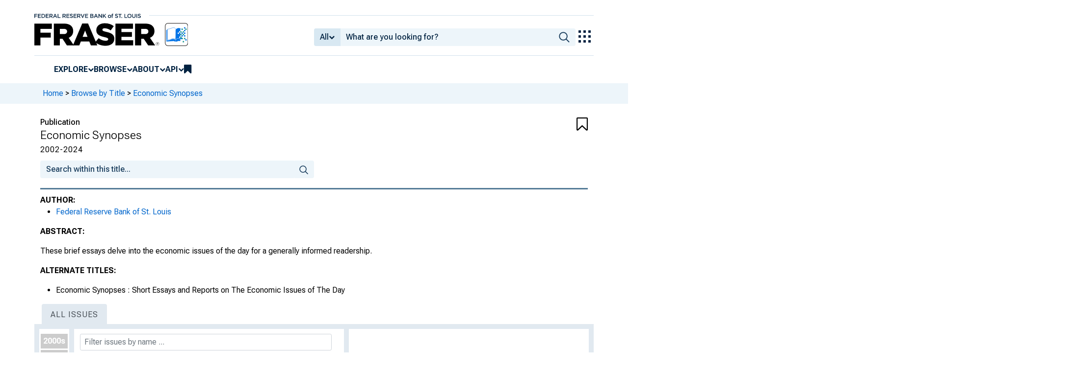

--- FILE ---
content_type: text/html; charset=UTF-8
request_url: https://fraser.stlouisfed.org/title/economic-synopses-6715?browse=2020s
body_size: 131801
content:
<!DOCTYPE html>
<html lang="en">
<head>
    <script>
        dataLayer = typeof dataLayer === 'undefined' ? [] : dataLayer;
        fed__header_format = 'fraser';
        console.log('fed__header_format :: ', fed__header_format);
    </script>
    <!-- Google Tag Manager -->
    <script>
            (function (w, d, s, l, i) {
                w[l] = w[l] || [];
                w[l].push({
                    'gtm.start':
                        new Date().getTime(), event: 'gtm.js'
                });
                var f = d.getElementsByTagName(s)[0],
                    j = d.createElement(s), dl = l != 'dataLayer' ? '&l=' + l : '';
                j.async = true;
                j.src =
                    'https://www.googletagmanager.com/gtm.js?id=' + i + dl;
                f.parentNode.insertBefore(j, f);
            })(window, document, 'script', 'dataLayer', 'GTM-HLGQ');
    </script>
    <!-- End Google Tag Manager -->
    <meta name="viewport" content="width=device-width, initial-scale=1">
    <meta http-equiv="X-UA-Compatible" content="IE=edge,chrome=1">
    <meta charset="UTF-8">
    <link rel="unapi-server" type="application/xml" title="unAPI" href="/unapi.php"/>
    <link rel="stylesheet" type="text/css" href="/assets/dist/bootstrap/dist/css/bootstrap.min.css?1767975745">
    <link rel="stylesheet" type="text/css" href="/assets/dist/font-awesome/css/font-awesome.min.css?1767975745">
    <link rel="stylesheet" type="text/css"
          href="//fonts.googleapis.com/css?family=Rosarivo:400,400italic,700,700italic|Open+Sans:400,400italic,700,700italic">
    <link href="https://fonts.googleapis.com/css2?family=Roboto&display=swap" rel="stylesheet">
    <link href="https://fonts.googleapis.com/css2?family=Roboto+Slab&display=swap" rel="stylesheet">
    <link href="https://fonts.googleapis.com/css2?family=Roboto+Flex:opsz,wght@8..144,100..1000&family=Roboto:ital,wght@0,100..900;1,100..900&display=swap">
    <link rel="stylesheet" type="text/css" href=/assets/css/autoComplete.min.css?1767975745>
    <link rel="stylesheet" type="text/css" href=/assets/css/browse-by.css?1767975745>
<link rel="stylesheet" type="text/css" href=/assets/css/periodical.css?1767975745>
    <link rel="apple-touch-icon" sizes="57x57" href="/favicons/apple-touch-icon-57x57.png">
<link rel="apple-touch-icon" sizes="60x60" href="/favicons/apple-touch-icon-60x60.png">
<link rel="apple-touch-icon" sizes="72x72" href="/favicons/apple-touch-icon-72x72.png">
<link rel="apple-touch-icon" sizes="76x76" href="/favicons/apple-touch-icon-76x76.png">
<link rel="apple-touch-icon" sizes="114x114" href="/favicons/apple-touch-icon-114x114.png">
<link rel="apple-touch-icon" sizes="120x120" href="/favicons/apple-touch-icon-120x120.png">
<link rel="apple-touch-icon" sizes="144x144" href="/favicons/apple-touch-icon-144x144.png">
<link rel="apple-touch-icon" sizes="152x152" href="/favicons/apple-touch-icon-152x152.png">
<link rel="apple-touch-icon" sizes="180x180" href="/favicons/apple-touch-icon-180x180.png">
<link rel="icon" type="image/png" href="/favicons/favicon-32x32.png" sizes="32x32">
<link rel="icon" type="image/png" href="/favicons/favicon-194x194.png" sizes="194x194">
<link rel="icon" type="image/png" href="/favicons/favicon-96x96.png" sizes="96x96">
<link rel="icon" type="image/png" href="/favicons/android-chrome-192x192.png" sizes="192x192">
<link rel="icon" type="image/png" href="/favicons/favicon-16x16.png" sizes="16x16">
    <link fed="fed" rel="stylesheet" type="text/css" href="/assets/css/fed.css?1767975745">
    <title>
                    Economic Synopses | 2020s | Title | FRASER | St. Louis Fed
            </title>
    
<script type="application/ld+json">
{
    "@context": "http:\/\/schema.org",
    "@type": "Periodical",
    "name": "Economic Synopses",
    "url": "https:\/\/fraser.stlouisfed.org\/title\/economic-synopses-6715",
    "alternateName": [
        "Economic Synopses : Short Essays and Reports on The Economic Issues of The Day"
    ],
    "description": "<p>These brief essays delve into the economic issues of the day for a generally informed readership.<\/p>",
    "hasPart": [
        {
            "@type": "Article",
            "name": "Getting \"Real\" About Monetary Policy, 2002, No. 1",
            "url": "https:\/\/fraser.stlouisfed.org\/title\/economic-synopses-6715\/getting-real-monetary-policy-624020",
            "description": "The FOMC lowered its target for the nominal federal funds rate by 450 basis points between January and November of 2001\u2014one of the most aggressive policy actions ever undertaken by the Fed. However, some have suggested that monetary policy is still too tight."
        },
        {
            "@type": "Article",
            "name": "Stag-nations, 2002, No. 2",
            "url": "https:\/\/fraser.stlouisfed.org\/title\/economic-synopses-6715\/stag-nations-624021",
            "description": "Unfortunately, the world's three largest economies appear to be slumping simultaneously. Is this a problem inhibiting U.S. economic recovery?"
        },
        {
            "@type": "Article",
            "name": "Interpreting Monetary Growth, 2002, No. 3",
            "url": "https:\/\/fraser.stlouisfed.org\/title\/economic-synopses-6715\/interpreting-monetary-growth-624022",
            "description": "Rapid money growth has led some analysts to express concern that the past two decades' progress toward low, stable inflation may be at risk."
        },
        {
            "@type": "Article",
            "name": "Argentina Agonistes, 2002, No. 4",
            "url": "https:\/\/fraser.stlouisfed.org\/title\/economic-synopses-6715\/argentina-agonistes-624023",
            "description": "The evolution of the Argentine economy\u2014one step forward and two steps backward\u2014satisfied no constituency: not domestic borrowers, labor unions, exporters, or foreign creditors."
        },
        {
            "@type": "Article",
            "name": "Color Me Beige, 2002, No. 5",
            "url": "https:\/\/fraser.stlouisfed.org\/title\/economic-synopses-6715\/color-beige-624024",
            "description": "Prior to every FOMC meeting, anecdotal survey information is compiled into what is known as the Beige Book. The information provided by the Beige Book adds value in two ways."
        },
        {
            "@type": "Article",
            "name": "Stock Market Volatility : Reading the Meter, 2002, No. 6",
            "url": "https:\/\/fraser.stlouisfed.org\/title\/economic-synopses-6715\/stock-market-volatility-624025",
            "description": "After declining in the early 1990s, volatility started to rise in 1996 and since then has remained at remarkably high levels by postwar standards. Although unusual, the prolonged period of high volatility appears to be the result of a string of specific events."
        },
        {
            "@type": "Article",
            "name": "Putting Off Retirement : The Rise of the 401(k), 2002, No. 7",
            "url": "https:\/\/fraser.stlouisfed.org\/title\/economic-synopses-6715\/putting-retirement-624026",
            "description": "Economic theory suggests that one reason companies offer defined-benefit pensions is to induce workers to retire at a specific age. Does the rise of the 401(k) plan change the retirement incentives of workers?"
        },
        {
            "@type": "Article",
            "name": "Gambler's Fallacy?, 2002, No. 8",
            "url": "https:\/\/fraser.stlouisfed.org\/title\/economic-synopses-6715\/gamblers-fallacy-624027",
            "description": "Judged by historical data, the stock market is the growth optimal investment vehicle among standard types of U.S. securities. The capital of a buy-and-hold portfolio invested in a value-weighted index of large-company U.S. stocks (with capital gains and dividends reinvested) grew at an annualized inflation-adjusted rate of 7.43 percent between the end of 1925 and the end of 2001."
        },
        {
            "@type": "Article",
            "name": "Does a Mild Recession Imply a Weak Recovery?, 2002, No. 9",
            "url": "https:\/\/fraser.stlouisfed.org\/title\/economic-synopses-6715\/a-mild-recession-imply-a-weak-recovery-624028",
            "description": "Some analysts have suggested that there is a statistically reliable relationship between the severity of a recession and the strength of the subsequent recovery. Specifically, the suggestion is that severe recessions are followed by robust recoveries and that mild recessions are followed by relatively weak recoveries. Because the 2001 recession appears to have been the mildest during the post-WWII period, can we expect a below-average recovery?"
        },
        {
            "@type": "Article",
            "name": "The Balance of Risks, 2002, No. 10",
            "url": "https:\/\/fraser.stlouisfed.org\/title\/economic-synopses-6715\/balance-risks-624029",
            "description": "In the past, whenever the FOMC had issued a statement indicating risk in the economy at one meeting, it had cut its funds rate target at (or before) the next scheduled meeting. Many analysts had begun to interpret this statement\u2014that risks are weighted mainly toward conditions that may generate economic weakness\u2014as almost a guarantee of a target cut at the next FOMC meeting."
        },
        {
            "@type": "Article",
            "name": "International Travel : Double Trouble, 2002, No. 11",
            "url": "https:\/\/fraser.stlouisfed.org\/title\/economic-synopses-6715\/international-travel-624030",
            "description": "The number of passengers on U.S. airlines fell sharply between 2000 and 2001. For example, the number of revenue passengers enplaned on international flights declined from 55.5 million to approximately 52.7 million. This essay focuses on the reasons for this decline and provides some historical perspective by examining previous declines."
        },
        {
            "@type": "Article",
            "name": "BTUs in GDP, 2002, No. 12",
            "url": "https:\/\/fraser.stlouisfed.org\/title\/economic-synopses-6715\/btus-gdp-624031",
            "description": "Since 1973, when President Richard Nixon announced the goal of making the United States energy-independent by the end of that decade, the nation has steadily increased its energy imports."
        },
        {
            "@type": "Article",
            "name": "How Expensive Are Stocks?, 2002, No. 13",
            "url": "https:\/\/fraser.stlouisfed.org\/title\/economic-synopses-6715\/expensive-stocks-624032",
            "description": "Stocks now seem considerably less expensive when one compares their price with the exponential trend for earnings rather than with earnings of only the past year."
        },
        {
            "@type": "Article",
            "name": "Subject to Revision, 2002, No. 14",
            "url": "https:\/\/fraser.stlouisfed.org\/title\/economic-synopses-6715\/subject-revision-624033",
            "description": "Initial estimates garner quite a bit of attention in the financial world, but how well do they reflect the true state of the economy? How well do they predict final GDP?"
        },
        {
            "@type": "Article",
            "name": "The Condition of Banks : What Are Examiners Finding?, 2002, No. 15",
            "url": "https:\/\/fraser.stlouisfed.org\/title\/economic-synopses-6715\/condition-banks-624034",
            "description": "While the CAMELS ratings assigned to individual banks are confidential, comparison of CAMELS ratings across all banks over time may provide useful information about the condition of U.S. banks as a whole."
        },
        {
            "@type": "Article",
            "name": "GROOOWWWTH!, 2002, No. 16",
            "url": "https:\/\/fraser.stlouisfed.org\/title\/economic-synopses-6715\/grooowwwth-624035",
            "description": "Does the World Cup affect economic growth? Consider that growth in France was sluggish between 1994 and 1997, averaging 1.6 percent per year. But growth accelerated to 3.1 percent per year from 1998 to 2001, spurred by a rise in business investment and domestic demand. But was it also spurred by France winning the FIFA World Cup in 1998? As the Financial Times claimed, \"the win inspired an optimism that boosted France's fledgling economic recovery.\""
        },
        {
            "@type": "Article",
            "name": "Expected Stock Market Returns and Business Investment, 2002, No. 17",
            "url": "https:\/\/fraser.stlouisfed.org\/title\/economic-synopses-6715\/expected-stock-market-returns-business-investment-624036",
            "description": "Business investment projects are unavoidably \"lumpy\" by nature, and firms have strong incentives to wait for the most profitable periods to invest in irreversible, large-scale projects. Do we see any evidence that business investment keys off expected stock market returns, and, if so, what is the current outlook for business investment?"
        },
        {
            "@type": "Article",
            "name": "Withering Dissents, 2002, No. 18",
            "url": "https:\/\/fraser.stlouisfed.org\/title\/economic-synopses-6715\/withering-dissents-624037",
            "description": "At each FOMC meeting, the members vote on a policy directive, which is a statement about the desired course of monetary policy in the period between meetings. Members are free to dissent in favor of an alternative course for policy. While dissents have always been infrequent, there has been a decline in the number of dissents in recent years."
        },
        {
            "@type": "Article",
            "name": "Ownership-Based Trade, 2002, No. 19",
            "url": "https:\/\/fraser.stlouisfed.org\/title\/economic-synopses-6715\/ownership-based-trade-624038",
            "description": "In the modern world of multinational corporations and international economic integration, simple movements of the flow of goods across borders are not the only way to measure international trade. The U.S. Department of Commerce has recently compiled statistics that measure international trade by ownership, rather than location of production."
        },
        {
            "@type": "Article",
            "name": "Was the Recent Economic Downturn a Recession?, 2002, No. 20",
            "url": "https:\/\/fraser.stlouisfed.org\/title\/economic-synopses-6715\/recent-economic-downturn-a-recession-624039",
            "description": "The National Bureau of Economic Research (NBER) announced that the U.S. economy entered a recession in March 2001. Some have questioned whether the recent downturn really qualifies as a recession, as by some measures it has been quite mild. For example, the broadest measure of the economy's output, real gross domestic product (GDP), experienced only a modest decline in the current recession. However, given that more timely measures of economic activity are available, the NBER gives relatively little weight to GDP in determining recession dates."
        },
        {
            "@type": "Article",
            "name": "How Effective Is Monetary Policy?, 2003, No. 1",
            "url": "https:\/\/fraser.stlouisfed.org\/title\/economic-synopses-6715\/effective-monetary-policy-624040",
            "description": "The sluggish recoveries from the past two recessions suggest that monetary policy might have limited impact on economic activity."
        },
        {
            "@type": "Article",
            "name": "Taxing Electronic Commerce : Boon or Boondoggle?, 2003, No. 2",
            "url": "https:\/\/fraser.stlouisfed.org\/title\/economic-synopses-6715\/taxing-electronic-commerce-624041",
            "description": "Many state policymakers believe that taxing electronic commerce\u2014retail purchases conducted via the Internet\u2014offers a partial remedy for their current fiscal crises."
        },
        {
            "@type": "Article",
            "name": "Does Stock Market Volatility Forecast Returns?, 2003, No. 3",
            "url": "https:\/\/fraser.stlouisfed.org\/title\/economic-synopses-6715\/stock-market-volatility-forecast-returns-624042",
            "description": "Theory and empirical evidence both indicate that stock market returns increase when volatility rises."
        },
        {
            "@type": "Article",
            "name": "Aid, Trade, and Agriculture, 2003, No. 4",
            "url": "https:\/\/fraser.stlouisfed.org\/title\/economic-synopses-6715\/aid-trade-agriculture-624043",
            "description": "Reducing the level of trade-distorting agricultural support is a complex issue, and there are powerful interests in maintaining subsidies."
        },
        {
            "@type": "Article",
            "name": "PPI versus CPI Inflation, 2003, No. 5",
            "url": "https:\/\/fraser.stlouisfed.org\/title\/economic-synopses-6715\/ppi-versus-cpi-inflation-624044",
            "description": "We should not be too concerned about price declines in the PPI (or any subset of the CPI basket) as long as the broad price indexes such as the CPI are stable."
        },
        {
            "@type": "Article",
            "name": "Pushing on a String, 2003, No. 6",
            "url": "https:\/\/fraser.stlouisfed.org\/title\/economic-synopses-6715\/pushing-a-string-624045",
            "description": "Some economists argue that monetary policy is largely powerless to revive economic activity after a downturn, comparing easy monetary policy to \"pushing on a string.\" This idea has garnered renewed attention in recent years, in no small part due to weak recoveries following the past two recessions, despite aggressive monetary easing."
        },
        {
            "@type": "Article",
            "name": "Cities as Centers of Innovation, 2003, No. 7",
            "url": "https:\/\/fraser.stlouisfed.org\/title\/economic-synopses-6715\/cities-centers-innovation-624046",
            "description": "Recently, economists have found that densely populated areas are increasingly providing the best environment to facilitate the diffusion of new ideas, in addition to serving as the location for the production of goods."
        },
        {
            "@type": "Article",
            "name": "Symmetric Inflation Risk, 2003, No. 8",
            "url": "https:\/\/fraser.stlouisfed.org\/title\/economic-synopses-6715\/symmetric-inflation-risk-624047",
            "description": "With the inflation rate as low as it is now, the risk of sustained deflation cannot be discounted, especially because disinflation now would yield little offsetting benefit."
        },
        {
            "@type": "Article",
            "name": "A National Recession, 2003, No. 9",
            "url": "https:\/\/fraser.stlouisfed.org\/title\/economic-synopses-6715\/a-national-recession-624048",
            "description": "An interesting question to ask is whether the recent recession was a truly \"national\" event, or whether it instead was localized in just a few geographic areas. To investigate this question, the author computes the percentage decline in payroll employment during the recent national recession for each state and the District of Columbia. He also computes employment losses for eight geographic regions of the United States."
        },
        {
            "@type": "Article",
            "name": "Replacement Windows : New Credit Programs at the Discount Window, 2003, No. 10",
            "url": "https:\/\/fraser.stlouisfed.org\/title\/economic-synopses-6715\/replacement-windows-624049",
            "description": "The Federal Reserve lends directly to commercial banks and other depository institutions (hereafter \"banks\") through its discount window. Such lending helps ensure adequate liquidity in the banking system and serves as a backup source of short-term funding for banks. On January 9, 2003, the Federal Reserve introduced new lending programs designed to better accomplish these functions."
        },
        {
            "@type": "Article",
            "name": "World Trade : Past, Present, and Future, 2003, No. 11",
            "url": "https:\/\/fraser.stlouisfed.org\/title\/economic-synopses-6715\/world-trade-624050",
            "description": "As world growth accelerated in 2002 to 3.0 percent, world trade increased by roughly 2.5 percent, a much slower rate than the average for 1950-2001. So what does the future hold for world trade growth?"
        },
        {
            "@type": "Article",
            "name": "Waiting for the Investment Boom? It Might Be a While, 2003, No. 12",
            "url": "https:\/\/fraser.stlouisfed.org\/title\/economic-synopses-6715\/waiting-investment-boom-might-a-624051",
            "description": "One reason why growth of real business fixed investment has remained weak is that real GDP growth during the recovery has been weaker than normal, which is probably related to the mildness of the 2001 recession. Geopolitical uncertainties arising from the conflict with Iraq and tensions with North Korea may be another reason why business investment spending has been unusually weak."
        },
        {
            "@type": "Article",
            "name": "Why Predict Past FOMC Actions?, 2003, No. 13",
            "url": "https:\/\/fraser.stlouisfed.org\/title\/economic-synopses-6715\/predict-past-fomc-actions-624052",
            "description": "To gauge how strongly FOMC federal funds target changes in one month affect the change in the monthly average federal funds rate from that month to the next, the author estimates two regressions of the change in the monthly average on its own lagged value."
        },
        {
            "@type": "Article",
            "name": "A Case for Oil?, 2003, No. 14",
            "url": "https:\/\/fraser.stlouisfed.org\/title\/economic-synopses-6715\/a-case-oil-624053",
            "description": "The similarity of oil price movements during 1990-91 and 2002-03 suggests that the slow pace of economic activity during this year's first-half should not be attributed to higher oil prices."
        },
        {
            "@type": "Article",
            "name": "Predictability and Effectiveness of Monetary Policy, 2003, No. 15",
            "url": "https:\/\/fraser.stlouisfed.org\/title\/economic-synopses-6715\/predictability-effectiveness-monetary-policy-624054",
            "description": "Many economists believe that the better market participants are able to predict monetary policy actions\u2014specifically, changes in the target for the federal funds rate\u2014the more effective monetary policy will be in influencing long-term interest rates. The author discusses two problems with this argument."
        },
        {
            "@type": "Article",
            "name": "Border Effects, 2003, No. 16",
            "url": "https:\/\/fraser.stlouisfed.org\/title\/economic-synopses-6715\/border-effects-624055",
            "description": "While differences in book prices between the U.S. and Canada appear to violate the law of one price, factoring in other costs makes the differences mostly negligible."
        },
        {
            "@type": "Article",
            "name": "Deflation, Corrosive and Otherwise, 2003, No. 17",
            "url": "https:\/\/fraser.stlouisfed.org\/title\/economic-synopses-6715\/deflation-corrosive-otherwise-624056",
            "description": "U.S. experience with sustained deflation has been limited since the founding of the Federal Reserve in 1914."
        },
        {
            "@type": "Article",
            "name": "Alternative Policy Weapons?, 2003, No. 18",
            "url": "https:\/\/fraser.stlouisfed.org\/title\/economic-synopses-6715\/alternative-policy-weapons-624057",
            "description": "With short-term interest rates at historic lows and increased concern about deflation (not disinflation, but deflation), many analysts have expressed concern that the Fed will not be able to conduct monetary policy if the federal funds rate\u2014which the Fed currently targets in the conduct of policy\u2014falls to zero. This essay discusses monetary policy \"weapons\" in the Fed's arsenal."
        },
        {
            "@type": "Article",
            "name": "Is the Current Account Deficit Weighing on the Dollar?, 2003, No. 19",
            "url": "https:\/\/fraser.stlouisfed.org\/title\/economic-synopses-6715\/current-account-deficit-weighing-dollar-624058",
            "description": "Recent research finds that, when a current account deficit approaches 5 percent of GDP, that country's real exchange rate\u2014the exchange rate weighted by trading partners and adjusted for differences in the rates of inflation between that country and its trading partners\u2014starts depreciating."
        },
        {
            "@type": "Article",
            "name": "Financial Aid and College Choice, 2003, No. 20",
            "url": "https:\/\/fraser.stlouisfed.org\/title\/economic-synopses-6715\/financial-aid-college-choice-624059",
            "description": "When assessing the financial aid incentives that colleges offer, students and their families must determine how much value they place on the fine distinctions that exist between competing financial aid packages. The empirical evidence suggests that students respond subjectively to financial aid factors that are difficult to value quantitatively."
        },
        {
            "@type": "Article",
            "name": "Regional Patterns in the Quality of Bank Assets, 2003, No. 21",
            "url": "https:\/\/fraser.stlouisfed.org\/title\/economic-synopses-6715\/regional-patterns-quality-bank-assets-624060",
            "description": "The recent range of differences in the quality of bank assets across regions (during the recent recession and current economic expansion) is compared with like data for the late 1980s and early 1990s."
        },
        {
            "@type": "Article",
            "name": "Japanese Deflation Loses Something in the Translation, 2003, No. 22",
            "url": "https:\/\/fraser.stlouisfed.org\/title\/economic-synopses-6715\/japanese-deflation-loses-something-translation-624061",
            "description": "Japan has experienced slow rates of money growth in the past five years, but the United States has not. As evident from the chart shown, the relatively high rate of money growth in the United States has been associated with a positive rate of inflation, while the relatively low rate of money growth in Japan has been associated with deflation."
        },
        {
            "@type": "Article",
            "name": "Bond Market Mania, 2003, No. 23",
            "url": "https:\/\/fraser.stlouisfed.org\/title\/economic-synopses-6715\/bond-market-mania-624062",
            "description": "Fed announcements may have influenced recent bond yields."
        },
        {
            "@type": "Article",
            "name": "The Less Volatile U.S. Economy, 2003, No. 24",
            "url": "https:\/\/fraser.stlouisfed.org\/title\/economic-synopses-6715\/less-volatile-us-economy-624063",
            "description": "Economists have put forth three explanations why output growth may have become more stable in the past 20 years: monetary policy, good fortune, and improvements in inventory management."
        },
        {
            "@type": "Article",
            "name": "Monetary Policy in Jobless Recoveries, 2003, No. 25",
            "url": "https:\/\/fraser.stlouisfed.org\/title\/economic-synopses-6715\/monetary-policy-jobless-recoveries-624064",
            "description": "The relatively slow pace of economic growth during the current recovery\u2014particularly the sluggish performance of labor markets\u2014has inspired numerous comparisons to the \"jobless\" recovery that followed the 1990-91 recession. While there are some striking similarities between the two episodes, each recession is unique and one should not carry comparisons too far. Nevertheless, it is interesting to consider similarities and differences in the responses of monetary policy."
        },
        {
            "@type": "Article",
            "name": "Global Factors in Budget Deficits, 2003, No. 26",
            "url": "https:\/\/fraser.stlouisfed.org\/title\/economic-synopses-6715\/global-factors-budget-deficits-624065",
            "description": "Why do national fiscal deficits tend to move together? One reason is that deficits react to common business cycle shocks. That is, global economic activity is subject to common shocks to technology, demographics, commodity prices, and political uncertainty."
        },
        {
            "@type": "Article",
            "name": "State Budget Crises : Cause and Effect, 2003, No. 27",
            "url": "https:\/\/fraser.stlouisfed.org\/title\/economic-synopses-6715\/state-budget-crises-624066",
            "description": "Slow economic growth, a weak stock market, an increase in homeland security responsibilities, and a greater reliance on weakening tax bases continue to prolong states' budget crises."
        },
        {
            "@type": "Article",
            "name": "Does the TIPS Spread Overshoot?, 2003, No. 28",
            "url": "https:\/\/fraser.stlouisfed.org\/title\/economic-synopses-6715\/tips-spread-overshoot-624067",
            "description": "How does the TIPS spread\u2014the markets' gauge of the expected rate of inflation\u2014respond to surprises in monetary policy actions? Are the responses sensible in magnitude?"
        },
        {
            "@type": "Article",
            "name": "Computer Use and Productivity Growth, 2003, No. 29",
            "url": "https:\/\/fraser.stlouisfed.org\/title\/economic-synopses-6715\/computer-use-productivity-growth-624068",
            "description": "Reexamining standard growth-accounting techniques, economists have identified in recent studies that computers do have potentially large effects on productivity growth\u2014particularly in the long run, when computing technologies interact fully with a firm's business practices."
        },
        {
            "@type": "Article",
            "name": "Making Monetary Policy More Transparent, 2004, No. 1",
            "url": "https:\/\/fraser.stlouisfed.org\/title\/economic-synopses-6715\/making-monetary-policy-transparent-624069",
            "description": "The FOMC could provide more information about its monetary policy objective by announcing whether specific target changes reflect a change in the stance of monetary policy or are responses to changing economic conditions intended to maintain the current policy."
        },
        {
            "@type": "Article",
            "name": "Mind the Gap : Measuring Actual vs. Potential Output, 2004, No. 2",
            "url": "https:\/\/fraser.stlouisfed.org\/title\/economic-synopses-6715\/mind-gap-624070",
            "description": "An important question for policymakers is when will the percentage difference between the economy's hypothesized level of potential output and actual output\u2014termed the output gap\u2014be closed? However, estimates of the gap should be viewed cautiously."
        },
        {
            "@type": "Article",
            "name": "The FOMC's \"Considerable Period\", 2004, No. 3",
            "url": "https:\/\/fraser.stlouisfed.org\/title\/economic-synopses-6715\/fomcs-considerable-period-624071",
            "description": "The generally downward drift of the TIIS yield suggests that the FOMC's unconventional use of the term \"considerable period\" might have reduced real long-term interest rates."
        },
        {
            "@type": "Article",
            "name": "Import Prices and the Exchange Rate, 2004, No. 4",
            "url": "https:\/\/fraser.stlouisfed.org\/title\/economic-synopses-6715\/import-prices-exchange-rate-624072",
            "description": "Despite the almost 9 percent decline in the dollar from December 2002 to December 2003, prices for foreign goods sold in the United States showed little change. How is this possible?"
        },
        {
            "@type": "Article",
            "name": "Your Current Job Probably Won't Be Your Last, 2004, No. 5",
            "url": "https:\/\/fraser.stlouisfed.org\/title\/economic-synopses-6715\/current-job-probably-wont-last-624073",
            "description": "Today's workers no longer expect to work for the same employer for their entire career. Even in the past 20 years, expected job tenure has declined in the United States, with a few differences between the trends for men and women."
        },
        {
            "@type": "Article",
            "name": "Budget Deficits and Interest Rates, 2004, No. 6",
            "url": "https:\/\/fraser.stlouisfed.org\/title\/economic-synopses-6715\/budget-deficits-interest-rates-624074",
            "description": "The return of substantial deficits has reignited debate on the implications of budget deficits for the economy. An increase in real interest rates seems plausible."
        },
        {
            "@type": "Article",
            "name": "Volatile Firms, Stable Economy, 2004, No. 7",
            "url": "https:\/\/fraser.stlouisfed.org\/title\/economic-synopses-6715\/volatile-firms-stable-economy-624075",
            "description": "Competition between firms magnifies the effects of idiosyncratic productivity shocks, which helps explain the rise in firm volatility. At the same time, competitive pressures could induce firms to increase the frequency of their price adjustments, making the overall economy more resilient to aggregate demand shocks."
        },
        {
            "@type": "Article",
            "name": "Does Inflation Targeting Make a Difference?, 2004, No. 8",
            "url": "https:\/\/fraser.stlouisfed.org\/title\/economic-synopses-6715\/inflation-targeting-make-a-difference-624076",
            "description": "Despite the popularity of inflation targeting around the world, and a general perception that it \"works,\" most early research studies found little evidence that economic performance in non-inflation-targeting countries had suffered because they did not adopt inflation targeting."
        },
        {
            "@type": "Article",
            "name": "Saving for a Rainy Day?, 2004, No. 9",
            "url": "https:\/\/fraser.stlouisfed.org\/title\/economic-synopses-6715\/saving-a-rainy-day-624077",
            "description": "Research finds that states having strict rules that force policymakers to save and limit how rainy day funds may be spent will improve a state's ability to weather downturns. The same research reveals, however, that the typical state's rainy day fund is grossly insufficient to mitigate a severe crisis."
        },
        {
            "@type": "Article",
            "name": "Why No Business Loan Growth?, 2004, No. 10",
            "url": "https:\/\/fraser.stlouisfed.org\/title\/economic-synopses-6715\/business-loan-growth-624078",
            "description": "Although the most recent U.S. recession officially ended two-and-a-half years ago, in November 2001, the volume of commercial and industrial loans made by U.S. commercial banks has continued to fall. This protracted decline is similar to the pattern that followed the recession of 1990-91."
        },
        {
            "@type": "Article",
            "name": "Technology, Globalization, and Economic Policy, 2004, No. 11",
            "url": "https:\/\/fraser.stlouisfed.org\/title\/economic-synopses-6715\/technology-globalization-economic-policy-624079",
            "description": "Recent technological improvements have eliminated many jobs, which has aroused much concern. In the long run, attempts by the government to counteract the changes caused by these improvements are likely to make the nation poorer than it need be. On the other hand, policies that assist workers with the process of change will allow the nation to mitigate the costs of change while still capturing its benefits."
        },
        {
            "@type": "Article",
            "name": "Entrepreneurship, 2004, No. 12",
            "url": "https:\/\/fraser.stlouisfed.org\/title\/economic-synopses-6715\/entrepreneurship-624080",
            "description": "The key link between economic freedom\u2014the combination of favorable legal institutions and tax and regulatory policies\u2014and economic growth may be entrepreneurial activity."
        },
        {
            "@type": "Article",
            "name": "How Money Matters, 2004, No. 13",
            "url": "https:\/\/fraser.stlouisfed.org\/title\/economic-synopses-6715\/money-matters-624081",
            "description": "We do not have to pay attention to the quantity of money today, because policymakers are paying attention to its price, by focusing on inflation and inflation expectations."
        },
        {
            "@type": "Article",
            "name": "U.S. Production Abroad, 2004, No. 14",
            "url": "https:\/\/fraser.stlouisfed.org\/title\/economic-synopses-6715\/us-production-abroad-624082",
            "description": "U.S. multinational corporations have expanded their overseas operations substantially during the past 15 years. What explains this increase?  Corporations are increasingly shifting production to low-wage countries. However, they are also gaining access to local markets."
        },
        {
            "@type": "Article",
            "name": "Why Do Stock Prices React to the Fed?, 2004, No. 15",
            "url": "https:\/\/fraser.stlouisfed.org\/title\/economic-synopses-6715\/stock-prices-react-fed-624083",
            "description": "The author analyzes the stock market reaction to unanticipated changes in the federal funds rate target in the periods 1974-79 and 1988-2000. As expected, all stock portfolios reacted negatively to a monetary tightening in both periods."
        },
        {
            "@type": "Article",
            "name": "Will Oil Prices Choke Growth?, 2004, No. 16",
            "url": "https:\/\/fraser.stlouisfed.org\/title\/economic-synopses-6715\/oil-prices-choke-growth-624084",
            "description": "Oil price hikes have often preceded global recessions in the modern era. Recently, oil prices have been rising again. One would hope that regulatory and monetary policy responses to oil price changes have improved since the 1970s\u2014so can dampen the effect of rising oil prices. However, if supplies from the Persian Gulf region were significantly disrupted, the world price of oil could quickly soar, with serious consequences for the global economy."
        },
        {
            "@type": "Article",
            "name": "1994, 2004, No. 17",
            "url": "https:\/\/fraser.stlouisfed.org\/title\/economic-synopses-6715\/1994-624085",
            "description": "On June 30, the FOMC raised the target for its key federal funds rate by 25 basis points after holding it at 1 percent for over a year. The FOMC was in a similar situation in early 1994. In the 1994 episode the federal funds rate target moved 300 basis points in one year. The 2004 episode has yet to unfold, but federal funds futures data suggest a substantial tightening of policy is in the offing."
        },
        {
            "@type": "Article",
            "name": "A Crude Crude Oil Calculation, 2004, No. 18",
            "url": "https:\/\/fraser.stlouisfed.org\/title\/economic-synopses-6715\/a-crude-crude-oil-calculation-624086",
            "description": "Oil prices have a long and checkered history in U.S. and global macroeconomics, with some analysts going so far as to associate every postwar U.S. recession with sharp increases in oil prices. In this context, it is important to try to assess the impact of the present episode of higher crude oil prices."
        },
        {
            "@type": "Article",
            "name": "Rule of Law and Economic Growth, 2004, No. 19",
            "url": "https:\/\/fraser.stlouisfed.org\/title\/economic-synopses-6715\/rule-law-economic-growth-624087",
            "description": "Countries with less corruption (that is, a higher value on the corruption perception index) tend to have higher levels of GDP per capita."
        },
        {
            "@type": "Article",
            "name": "Labor's Share, 2004, No. 20",
            "url": "https:\/\/fraser.stlouisfed.org\/title\/economic-synopses-6715\/labors-share-624088",
            "description": "Recent data from the BLS show that real (inflation adjusted) hourly earnings have been declining for the past several months. A long-run perspective suggests, however, that it would indeed be unusual for labor's share of national income to deviate far from its historic value."
        },
        {
            "@type": "Article",
            "name": "Can a Summer Hike Cause Surprise Fall for Mortgage Rates?, 2004, No. 21",
            "url": "https:\/\/fraser.stlouisfed.org\/title\/economic-synopses-6715\/a-summer-hike-cause-surprise-fall-mortgage-rates-624089",
            "description": "Despite the recent increase in the federal funds rate target, there was not an immediate increase in long-term rates and lower mortgage demand. Thus, it is incorrect to assume that monetary policy tightening will always curtail housing in the short run."
        },
        {
            "@type": "Article",
            "name": "Public Officials and Job Creation, 2004, No. 22",
            "url": "https:\/\/fraser.stlouisfed.org\/title\/economic-synopses-6715\/public-officials-job-creation-624090",
            "description": "How effective have public officials been at creating jobs? The data suggest not much."
        },
        {
            "@type": "Article",
            "name": "The U.K.'s Rocky Road to Stability, 2004, No. 23",
            "url": "https:\/\/fraser.stlouisfed.org\/title\/economic-synopses-6715\/uks-rocky-road-stability-624091",
            "description": "A major overhaul of the U.K. economic policy framework over the past 25 years has resulted in positive economic growth for 50 consecutive quarters."
        },
        {
            "@type": "Article",
            "name": "Metropolitan Growth : Sun Belt vs. Snow Belt, 2004, No. 24",
            "url": "https:\/\/fraser.stlouisfed.org\/title\/economic-synopses-6715\/metropolitan-growth-624092",
            "description": "For more than a century, cities in the United States with more skilled residents have grown faster than comparable cities with fewer educated people. Interestingly, the relationship between skills and city growth does not hold among all types of cities."
        },
        {
            "@type": "Article",
            "name": "Perfecting Housing Finance, 2004, No. 25",
            "url": "https:\/\/fraser.stlouisfed.org\/title\/economic-synopses-6715\/perfecting-housing-finance-624093",
            "description": "A variety of federal programs through the years have promoted home ownership, but there are debates about the appropriate extent of federal involvement in housing finance."
        },
        {
            "@type": "Article",
            "name": "Considering the Capital Account, 2004, No. 26",
            "url": "https:\/\/fraser.stlouisfed.org\/title\/economic-synopses-6715\/considering-capital-account-624094",
            "description": "The U.S. balance of payments summarizes all economic transactions between the United States and the rest of the world. A full understanding of the U.S. balance of payments position is incomplete without considering both the current account and the capital account."
        },
        {
            "@type": "Article",
            "name": "Gasoline Affordability, 2004, No. 27",
            "url": "https:\/\/fraser.stlouisfed.org\/title\/economic-synopses-6715\/gasoline-affordability-624095",
            "description": "A comparison of average hourly wages with average gasoline prices evaluates the relative affordability of gasoline over time."
        },
        {
            "@type": "Article",
            "name": "A Neutral Federal Funds Rate?, 2004, No. 28",
            "url": "https:\/\/fraser.stlouisfed.org\/title\/economic-synopses-6715\/a-neutral-federal-funds-rate-624096",
            "description": "Like Goldilocks exploring the three bears' forest home, many analysts appear to believe there exists a \"just right,\" or neutral, federal funds rate target. But what exactly is a neutral monetary policy and is it possible to achieve it?"
        },
        {
            "@type": "Article",
            "name": "Ringing in the New Year with an Investment Bust?, 2004, No. 29",
            "url": "https:\/\/fraser.stlouisfed.org\/title\/economic-synopses-6715\/ringing-new-year-investment-bust-624097",
            "description": "In an attempt to kickstart business investment, President Bush signed legislation in March 2002 that, among other things, allowed firms to immediately expense (depreciate) 30 percent of the cost of certain equipment and software purchased within a specific timeframe. The data suggest that the legislation did increase business investment."
        },
        {
            "@type": "Article",
            "name": "Open Mouth Operations : A Swiss Case Study, 2005, No. 1",
            "url": "https:\/\/fraser.stlouisfed.org\/title\/economic-synopses-6715\/open-mouth-operations-624098",
            "description": "To what extent has the Swiss National Bank been able to achieve its target interest rate simply by expressing its intention to establish a new target (so-called open mouth operations)?"
        },
        {
            "@type": "Article",
            "name": "Is the Business Cycle Still an Inventory Cycle?, 2005, No. 2",
            "url": "https:\/\/fraser.stlouisfed.org\/title\/economic-synopses-6715\/business-cycle-still-inventory-cycle-624099",
            "description": "The historical record on inventories suggests that inventories played a smaller role in the 1990-91 and 2001 recessions than they did in previous recessions."
        },
        {
            "@type": "Article",
            "name": "Hard \"Core\" Inflation, 2005, No. 3",
            "url": "https:\/\/fraser.stlouisfed.org\/title\/economic-synopses-6715\/hard-core-inflation-624100",
            "description": "While news reports might lead one to believe that there exists a precise measure of the core inflation rate, there is, in fact, no universally accepted definition. And the core inflation rate that we typically read about might not be the one that best forecasts future inflation."
        },
        {
            "@type": "Article",
            "name": "OECD Growth, 2005, No. 4",
            "url": "https:\/\/fraser.stlouisfed.org\/title\/economic-synopses-6715\/oecd-growth-624101",
            "description": "With the addition of new members in recent years\u2014including Mexico, Korea, and some of the nations of Eastern Europe\u2014the OECD is now a far more dissimilar group. This diversity is reflected in recently published projections for economic growth in OECD countries."
        },
        {
            "@type": "Article",
            "name": "Reading Inflation Expectations from CPI Futures, 2005, No. 5",
            "url": "https:\/\/fraser.stlouisfed.org\/title\/economic-synopses-6715\/reading-inflation-expectations-cpi-futures-624102",
            "description": "Although there are several measures of inflation expectations, a relatively new and potentially useful measure is one based on futures contracts written on the CPI."
        },
        {
            "@type": "Article",
            "name": "Wicksell's Natural Rate, 2005, No. 6",
            "url": "https:\/\/fraser.stlouisfed.org\/title\/economic-synopses-6715\/wicksells-natural-rate-624103",
            "description": "With his natural rate theory, Knut Wicksell sought to illuminate the transmission mechanism behind the quantity theory of money and to begin connecting the monetary base, banks' extension of credit, aggregate demand, and inflation."
        },
        {
            "@type": "Article",
            "name": "Twist and Shout, or Back to the Sixties, 2005, No. 7",
            "url": "https:\/\/fraser.stlouisfed.org\/title\/economic-synopses-6715\/twist-shout-back-sixties-624104",
            "description": "A puzzling aspect of recent financial market developments has been that, despite the rise of 150 basis points in the Fed's target rate, longer-term rates have remained roughly constant. There was a time when this same behavior would not have been considered so unusual."
        },
        {
            "@type": "Article",
            "name": "Paul Samuelson and Monetary Analysis, 2005, No. 8",
            "url": "https:\/\/fraser.stlouisfed.org\/title\/economic-synopses-6715\/paul-samuelson-monetary-analysis-624105",
            "description": "Paul Samuelson, who turns 90 on May 15, won the Nobel Prize in economics in 1970 \"for the scientific work through which he has developed static and dynamic economic theory.\" This essay offers a brief over of his contributions."
        },
        {
            "@type": "Article",
            "name": "TIPS for Social Security?, 2005, No. 9",
            "url": "https:\/\/fraser.stlouisfed.org\/title\/economic-synopses-6715\/tips-social-security-624106",
            "description": "Given the projected shortfall in Social Security funding, what might fix the funding deficit?"
        },
        {
            "@type": "Article",
            "name": "Has the Bond Market Forgotten Oil?, 2005, No. 10",
            "url": "https:\/\/fraser.stlouisfed.org\/title\/economic-synopses-6715\/bond-market-forgotten-oil-624107",
            "description": "Rising oil prices have been blamed for declining stock prices, weakness in the dollar exchange rate, and, to some extent, movements in government bond yields. Still, compared with other periods of rising oil prices, the bond market's reaction has been limited."
        },
        {
            "@type": "Article",
            "name": "Unwinding the Current Account Deficit, 2005, No. 11",
            "url": "https:\/\/fraser.stlouisfed.org\/title\/economic-synopses-6715\/unwinding-current-account-deficit-624108",
            "description": "Some analysts claim that falling foreign demand for U.S. assets will devastate the U.S. economy through rapidly rising interest rates and a falling dollar, presumably coupled with severe recession. A disaster scenario might be alarmist, however."
        },
        {
            "@type": "Article",
            "name": "Social Security, Saving, and Wealth Accumulation, 2005, No. 12",
            "url": "https:\/\/fraser.stlouisfed.org\/title\/economic-synopses-6715\/social-security-saving-wealth-accumulation-624109",
            "description": "What are differences between the current Social Security program and an effectively equivalent private program with respect to wealth accumulation and saving at the individual and national levels?"
        },
        {
            "@type": "Article",
            "name": "M2 and \"Reigniting\" Inflation, 2005, No. 13",
            "url": "https:\/\/fraser.stlouisfed.org\/title\/economic-synopses-6715\/m2-reigniting-inflation-624110",
            "description": "The recent moderation in M2 growth is confirmation that we continue to live in a regime of relative price stability."
        },
        {
            "@type": "Article",
            "name": "Battle at Bond Bluff : Forecasters vs. Financial Markets, 2005, No. 14",
            "url": "https:\/\/fraser.stlouisfed.org\/title\/economic-synopses-6715\/battle-bond-bluff-624111",
            "description": "Financial markets appear to have shrugged off the upcreep in expected core inflation."
        },
        {
            "@type": "Article",
            "name": "Is the Bond Market Irrational?, 2005, No. 15",
            "url": "https:\/\/fraser.stlouisfed.org\/title\/economic-synopses-6715\/bond-market-irrational-624112",
            "description": "The data suggest that recent volatility in long-term bond markets has been low, between one-half and one-third of historical levels, exactly what one would expect in a framework in which anti-inflationary hikes of Fed target rates cause compensation for risk to be revised downward."
        },
        {
            "@type": "Article",
            "name": "U.S. Economic Growth, Relatively Speaking, 2005, No. 16",
            "url": "https:\/\/fraser.stlouisfed.org\/title\/economic-synopses-6715\/us-economic-growth-relatively-speaking-624113",
            "description": "Projections for 2005 suggest that the United States is likely to continue to lead G-7 countries in economic growth. Despite some slowing, U.S. economic growth is projected to be 3.6 percent, which is 0.8 percentage points greater than the projection for the next-best performer, Canada."
        },
        {
            "@type": "Article",
            "name": "Future Oil, 2005, No. 17",
            "url": "https:\/\/fraser.stlouisfed.org\/title\/economic-synopses-6715\/future-oil-624114",
            "description": "Crude oil prices have risen from around $25 per barrel in early 2002 to over $50 per barrel in recent weeks. This rapid run-up in prices has generated uncertainty about the outlook for oil prices: Will recent high prices persist, or will world oil prices moderate as supply and demand adjust?"
        },
        {
            "@type": "Article",
            "name": "Closing the Gap, 2005, No. 18",
            "url": "https:\/\/fraser.stlouisfed.org\/title\/economic-synopses-6715\/closing-gap-624115",
            "description": "Even if goods and services inflation rates behave differently in the short run, they cannot diverge indefinitely, because monetary policy puts a constraint on their weighted average and prices cannot be negative."
        },
        {
            "@type": "Article",
            "name": "International Perspectives on the \"Great Moderation\", 2005, No. 19",
            "url": "https:\/\/fraser.stlouisfed.org\/title\/economic-synopses-6715\/international-perspectives-great-moderation-624116",
            "description": "Why has the volatility of output growth fallen in the United States and abroad? One possibility is that improved macroeconomic policy has tamed the business cycle. Another is that the fall is the result of fewer common international \"shocks.\""
        },
        {
            "@type": "Article",
            "name": "Foreign Exchange Rates Are Predictable!, 2005, No. 20",
            "url": "https:\/\/fraser.stlouisfed.org\/title\/economic-synopses-6715\/foreign-exchange-rates-predictable-624117",
            "description": "According to recent research, a measure of U.S. idiosyncratic volatility is a strong predictor of the exchange rates of the U.S. dollar against major foreign currencies, especially at relatively long horizons."
        },
        {
            "@type": "Article",
            "name": "The Monetary Policy Transmission Mechanism?, 2005, No. 21",
            "url": "https:\/\/fraser.stlouisfed.org\/title\/economic-synopses-6715\/monetary-policy-transmission-mechanism-624118",
            "description": "If long-term real interest rates are determined in a global market, the FOMC's scope for affecting domestic real long-term yields by adjusting its target for the federal funds rate may be limited."
        },
        {
            "@type": "Article",
            "name": "Survey Says\u2026, 2005, No. 22",
            "url": "https:\/\/fraser.stlouisfed.org\/title\/economic-synopses-6715\/survey-says-624119",
            "description": "The Current Population Survey and the Current Employment Statistics survey provide conflicting assessments of the extent of the recovery in employment. The authors examine the BLS's attempt to explain the differences."
        },
        {
            "@type": "Article",
            "name": "Has Monetary Policy Been More Accomodative Than Previously Believed?, 2005, No. 23",
            "url": "https:\/\/fraser.stlouisfed.org\/title\/economic-synopses-6715\/monetary-policy-accomodative-previously-believed-624120",
            "description": "Since their January 30, 2002, meeting, the FOMC has routinely characterized its monetary policy stance as \"accommodative.\" If sustained for too long, an accommodative policy can become destabilizing, creating inflationary conditions."
        },
        {
            "@type": "Article",
            "name": "The Economics of Giving, 2005, No. 24",
            "url": "https:\/\/fraser.stlouisfed.org\/title\/economic-synopses-6715\/economics-giving-624121",
            "description": "If a donor's benefits from giving are public, then a total contribution of $100 gives him the same sense that good is being done, even if his own contribution is $10 or $20. On the other hand, if a donor's benefits from giving are private, a contribution of $20 generates more satisfaction than a contribution of $10, even if the total contribution is $100 either way."
        },
        {
            "@type": "Article",
            "name": "Are Inflation Expectations Rising from the Ashes?, 2005, No. 25",
            "url": "https:\/\/fraser.stlouisfed.org\/title\/economic-synopses-6715\/inflation-expectations-rising-ashes-624122",
            "description": "Divergence between shorter and longer horizon inflation expectations suggests that the rise in inflation expected over the next year is being driven by temporary factors, such as increases in energy prices, and not by a loss of confidence in the ability or resolve of Federal Reserve policymakers to control inflation more broadly."
        },
        {
            "@type": "Article",
            "name": "Cross-Country Productivity Growth, 2005, No. 26",
            "url": "https:\/\/fraser.stlouisfed.org\/title\/economic-synopses-6715\/cross-country-productivity-growth-624123",
            "description": "In the past, persistent differences in productivity across industrial countries have typically been reversed. Yet, while U.S. productivity growth has slowed recently, there is little evidence of faster productivity growth in the euro area or Japan. Hence, the differences are likely to persist in the near future."
        },
        {
            "@type": "Article",
            "name": "Bubbling (or Just Frothy) House Prices?, 2005, No. 27",
            "url": "https:\/\/fraser.stlouisfed.org\/title\/economic-synopses-6715\/bubbling-frothy-house-prices-624124",
            "description": "The evidence in favor of a recent housing bubble is controversial at best."
        },
        {
            "@type": "Article",
            "name": "Understanding the Inflation Targeting Debate, 2005, No. 28",
            "url": "https:\/\/fraser.stlouisfed.org\/title\/economic-synopses-6715\/understanding-inflation-targeting-debate-624125",
            "description": "\"Inflation targeting\" is a sometimes nebulous phrase used to describe a monetary policy style which, at its heart, has the central bank setting an explicit, long-run, numeric target for inflation. Ben Bernanke is on the record favoring inflation targeting, while outgoing Chairman Alan Greenspan has been opposed."
        },
        {
            "@type": "Article",
            "name": "Trends in Home Ownership, 2005, No. 29",
            "url": "https:\/\/fraser.stlouisfed.org\/title\/economic-synopses-6715\/trends-home-ownership-624126",
            "description": "The housing market appears to be cooling down after a long and prosperous run. Home prices may be retreating a bit in some of the hottest markets, but no one expects a widespread decline in home prices. One reason for this is the recent rise in home ownership rates."
        },
        {
            "@type": "Article",
            "name": "Greenspan's Unconventional View of the Long-Run Inflation\/Output Trade-off, 2006, No. 1",
            "url": "https:\/\/fraser.stlouisfed.org\/title\/economic-synopses-6715\/greenspans-unconventional-view-long-run-inflation-output-trade-624127",
            "description": "The Greenspan principle\u2014maximum sustainable economic growth is achieved at zero inflation\u2014is not yet reflected in modern monetary policy analyses."
        },
        {
            "@type": "Article",
            "name": "Gauging the Size of Today's Price Shocks, 2006, No. 2",
            "url": "https:\/\/fraser.stlouisfed.org\/title\/economic-synopses-6715\/gauging-size-todays-price-shocks-624128",
            "description": "Although monetary policy probably has no direct, short-run effect on energy prices, the central bank can help prevent the transmission of such shocks into the rate of ongoing, trend inflation and inflation expectations."
        },
        {
            "@type": "Article",
            "name": "Are Banks Vulnerable to a Housing Bust?, 2006, No. 3",
            "url": "https:\/\/fraser.stlouisfed.org\/title\/economic-synopses-6715\/banks-vulnerable-a-housing-bust-624129",
            "description": "The rapid appreciation in house prices has led some analysts to forecast a correction in real house prices\u2014possibly even a decline in nominal prices."
        },
        {
            "@type": "Article",
            "name": "The Dollar U-Turn, 2006, No. 4",
            "url": "https:\/\/fraser.stlouisfed.org\/title\/economic-synopses-6715\/dollar-u-turn-624130",
            "description": "Although the United States has run current account deficits since 1990, those deficits have recently assumed extraordinary proportions. Why has the dollar appreciated despite the very large U.S. current account deficit?"
        },
        {
            "@type": "Article",
            "name": "The Long-Run Benefits of Sustained Low Inflation, 2006, No. 5",
            "url": "https:\/\/fraser.stlouisfed.org\/title\/economic-synopses-6715\/long-run-benefits-sustained-low-inflation-624131",
            "description": "Policymakers at the Federal Reserve wage preemptive wars against inflation; that is, they tend to tighten monetary policy during economic expansions before incoming data confirm an increased rate of inflation. Today, many market analysts believe the FOMC is nearing the end of its most recent preemptive strike. Hence, it seems worthwhile to review the benefits that flow from sustained low inflation."
        },
        {
            "@type": "Article",
            "name": "\"Measured Pace\" in the Conduct of Monetary Policy, 2006, No. 6",
            "url": "https:\/\/fraser.stlouisfed.org\/title\/economic-synopses-6715\/measured-pace-conduct-monetary-policy-624132",
            "description": "That the FOMC may find it difficult, and consequently unadvisable, to signal the next policy action does not prevent the Committee from providing \"forward guidance\"\u2014a statement of the Committee's thinking based on the information available at the time of the meeting and the Committee's expectation of what might happen."
        },
        {
            "@type": "Article",
            "name": "Income Taxes : Who Pays and How Much?, 2006, No. 7",
            "url": "https:\/\/fraser.stlouisfed.org\/title\/economic-synopses-6715\/income-taxes-624133",
            "description": "The author examines income taxes for 2003 by income group, including shares of total taxes paid and average tax rates. The average tax rate for the top 50 percent was 13.4 percent, while the rate for the bottom 50 percent was 3 percent."
        },
        {
            "@type": "Article",
            "name": "Goodbye to M3, 2006, No. 8",
            "url": "https:\/\/fraser.stlouisfed.org\/title\/economic-synopses-6715\/goodbye-m3-624134",
            "description": "M3, a monetary aggregate, has not proved essential for policymaking and monetary analysis and never caught on as a popular measure of broad money."
        },
        {
            "@type": "Article",
            "name": "Look Who's Working Now, 2006, No. 9",
            "url": "https:\/\/fraser.stlouisfed.org\/title\/economic-synopses-6715\/look-whos-working-624135",
            "description": "Since 1973, changes in labor force participation among whites, blacks, and Hispanics have been relatively consistent. Men's participation rates have declined slightly, while women's have risen, driven primarily by the increased participation rate of married women."
        },
        {
            "@type": "Article",
            "name": "Yield Curve Inversions and Cyclical Peaks, 2006, No. 10",
            "url": "https:\/\/fraser.stlouisfed.org\/title\/economic-synopses-6715\/yield-curve-inversions-cyclical-peaks-624136",
            "description": "The historical record suggests that the relationship between yield curve inversions and subsequent economic downturns is tenuous."
        },
        {
            "@type": "Article",
            "name": "ECB Interest-Rate Smoothing, 2006, No. 11",
            "url": "https:\/\/fraser.stlouisfed.org\/title\/economic-synopses-6715\/ecb-interest-rate-smoothing-624137",
            "description": "The author tracks the ECB's policy of interest rate smoothing as well as the Fed's policy moves over the 2000-06 period. The ECB policy actions may have been too loose for fast-growing periphery countries (Ireland, Greece, or Spain) and too tight for slow-growing core countries (France and Germany), but adequate for the euro area as a whole."
        },
        {
            "@type": "Article",
            "name": "Cross-Country Personal Saving Rates, 2006, No. 12",
            "url": "https:\/\/fraser.stlouisfed.org\/title\/economic-synopses-6715\/cross-country-personal-saving-rates-624138",
            "description": "Many analysts have expressed concern that U.S. households are saving too little to support the levels of investment required to sustain economic growth, without excessive dependence on foreign sources of capital. The authors examine why personal saving rates vary across countries."
        },
        {
            "@type": "Article",
            "name": "Gas-Price Inflation, 2006, No. 13",
            "url": "https:\/\/fraser.stlouisfed.org\/title\/economic-synopses-6715\/gas-price-inflation-624139",
            "description": "The fraction of personal consumption expenditures spent on gasoline is on the rise, but close to its historical average (3.7 percent) and much lower than the 6 percent peak in the early 1980s"
        },
        {
            "@type": "Article",
            "name": "New Views on Immigration, 2006, No. 14",
            "url": "https:\/\/fraser.stlouisfed.org\/title\/economic-synopses-6715\/new-views-immigration-624140",
            "description": "As immigrants are assimilated, their rich diversity of abilities and occupations has the potential to improve the wages of U.S.-born workers."
        },
        {
            "@type": "Article",
            "name": "The Fed's Inflation Objective, 2006, No. 15",
            "url": "https:\/\/fraser.stlouisfed.org\/title\/economic-synopses-6715\/feds-inflation-objective-624141",
            "description": "This analysis argues that FOMC communications in 2003 caused some market participants to revise their estimate of the lower limit of the FOMC's inflation objective and reduced uncertainty about the inflation objective in general."
        },
        {
            "@type": "Article",
            "name": "The Puzzling Convergence in Foreign Exchange Volatility, 2006, No. 16",
            "url": "https:\/\/fraser.stlouisfed.org\/title\/economic-synopses-6715\/puzzling-convergence-foreign-exchange-volatility-624142",
            "description": "Volatility in foreign exchange markets reflects uncertainty about economic and financial conditions. Higher volatility increases risk in international trade and financial transactions and raises the cost of hedging that risk. Since 2003, the volatilities of exchange rates have been converging. Why is a puzzle."
        },
        {
            "@type": "Article",
            "name": "The Seasonal Cycle and the Business Cycle, 2006, No. 17",
            "url": "https:\/\/fraser.stlouisfed.org\/title\/economic-synopses-6715\/seasonal-cycle-business-cycle-624143",
            "description": "Since 1984, the variance of U.S. output growth has decreased about 75 percent compared with the postwar period ending in 1983. One major hypothesis about the decrease is that a fundamental structural change took place in the U.S. economy in the 1980s."
        },
        {
            "@type": "Article",
            "name": "Is All That Talk Just Noise?, 2006, No. 18",
            "url": "https:\/\/fraser.stlouisfed.org\/title\/economic-synopses-6715\/talk-noise-624144",
            "description": "The fact that Federal Reserve talk influences the behavior of financial markets has at least two important and related implications: (i) Written and verbal communication by Chairman Greenspan was taken seriously by the markets over 1999-2004. (ii)  Written and verbal communication is an effective tool that the Federal Reserve has at its disposal to convey information to financial markets."
        },
        {
            "@type": "Article",
            "name": "Participation Dynamics : The More, the Merrier, 2006, No. 19",
            "url": "https:\/\/fraser.stlouisfed.org\/title\/economic-synopses-6715\/participation-dynamics-624145",
            "description": "The aging of the population in developed countries means that the participation rates of older workers will become more important in the future. Hence, designing policies that encourage older workers to remain in the labor force becomes crucial."
        },
        {
            "@type": "Article",
            "name": "Deficits, Debt, and Trust Funds, 2006, No. 20",
            "url": "https:\/\/fraser.stlouisfed.org\/title\/economic-synopses-6715\/deficits-debt-trust-funds-624146",
            "description": "The difference between the federal deficit and the change in total public debt is primarily related to the treatment of the government's trust funds. The trust funds exist to meet the future obligations of the federal government. In a very real sense, the trust fund balances do represent a debt owed to the public. From this perspective, the total outstanding debt is a more accurate measure of government liabilities and its growth over time is a more accurate measure of new borrowing than the reported deficit."
        },
        {
            "@type": "Article",
            "name": "The Taylor Principle and Recent FOMC Policy, 2006, No. 21",
            "url": "https:\/\/fraser.stlouisfed.org\/title\/economic-synopses-6715\/taylor-principle-recent-fomc-policy-624147",
            "description": "How has the FOMC been faring over the past several years according to the criterion of the Taylor principle? The author considers this question by comparing movements in the FOMC's target federal funds rate to movements in inflation."
        },
        {
            "@type": "Article",
            "name": "Barreling Down the Road to Recession?, 2006, No. 22",
            "url": "https:\/\/fraser.stlouisfed.org\/title\/economic-synopses-6715\/barreling-road-recession-624148",
            "description": "The steady rise in oil prices since 2002 has evoked concern about possible negative effects on the economy. Could current energy prices push the United States into recession? The authors find that economic growth appears to be more resilient to the negative effects of rising oil prices than in the 1970s and early 1980s."
        },
        {
            "@type": "Article",
            "name": "Are Investors More Risk-Averse During Recessions?, 2006, No. 23",
            "url": "https:\/\/fraser.stlouisfed.org\/title\/economic-synopses-6715\/investors-risk-averse-recessions-624149",
            "description": "When stock prices are expected to be more volatile, risk-averse investors will reduce their stock holdings because the chance of having a large capital loss becomes higher."
        },
        {
            "@type": "Article",
            "name": "The Price Puzzle : An Update and a Lesson, 2006, No. 24",
            "url": "https:\/\/fraser.stlouisfed.org\/title\/economic-synopses-6715\/price-puzzle-624150",
            "description": "Many empirical estimates of the relationship between the federal funds rate and inflation have suggested that a surprise interest rate hike is followed immediately by a sustained increase in the inflation rate\u2014the so-called \"price puzzle.\" The lesson policymakers seem to have learned is to avoid this puzzle in the first place by remaining active inflation fighters in order to preserve people's beliefs in determinacy."
        },
        {
            "@type": "Article",
            "name": "The Quantity Theory of Money, 2006, No. 25",
            "url": "https:\/\/fraser.stlouisfed.org\/title\/economic-synopses-6715\/quantity-theory-money-624151",
            "description": "The close long-run relationship between inflation and money growth may not necessarily be driven by purely monetary forces, but rather by forces such as permanent movements in GDP and nonmonetary shocks."
        },
        {
            "@type": "Article",
            "name": "Freedom, Trade, and Growth, 2006, No. 26",
            "url": "https:\/\/fraser.stlouisfed.org\/title\/economic-synopses-6715\/freedom-trade-growth-624152",
            "description": "Based on the Index of Annual Freedom, those countries that are \"free\" or \"mostly free\" showed higher growth rates than those that are \"mostly unfree\" or \"repressed.\""
        },
        {
            "@type": "Article",
            "name": "Are Two Employment Surveys Better than One?, 2006, No. 27",
            "url": "https:\/\/fraser.stlouisfed.org\/title\/economic-synopses-6715\/two-employment-surveys-better-one-624153",
            "description": "The author examines the correlation between various measures of employment and output growth and offers suggestions for analysts."
        },
        {
            "@type": "Article",
            "name": "Who's Worrying about Inflation?, 2006, No. 28",
            "url": "https:\/\/fraser.stlouisfed.org\/title\/economic-synopses-6715\/whos-worrying-inflation-624154",
            "description": "The author reviews U.S. and U.K. inflation from 1996 to 2006 and posits that if the FOMC is truly worried about inflation, then the bond market does not have to be."
        },
        {
            "@type": "Article",
            "name": "Political Economy of State Homeland Security Grants, 2006, No. 29",
            "url": "https:\/\/fraser.stlouisfed.org\/title\/economic-synopses-6715\/political-economy-state-homeland-security-grants-624155",
            "description": "Shifts in Homeland Security grants to states are intended to better allocate money based on risk and vulnerability."
        },
        {
            "@type": "Article",
            "name": "Milton Friedman on Inflation, 2007, No. 1",
            "url": "https:\/\/fraser.stlouisfed.org\/title\/economic-synopses-6715\/milton-friedman-inflation-624156",
            "description": "This posthumous tribute to Milton Friedman reflects on his influence on the way economists and policymakers look at inflation and his profound impact on monetary economics."
        },
        {
            "@type": "Article",
            "name": "China's Strategic Petroleum Reserve : A Drop in the Bucket, 2007, No. 2",
            "url": "https:\/\/fraser.stlouisfed.org\/title\/economic-synopses-6715\/chinas-strategic-petroleum-reserve-624157",
            "description": "Although China was a net oil exporter as recently as 1992, by 2002 it was importing 33 percent of the oil it was consuming. In 2005, China imported about 40 percent of its total oil needs. The author reviews China's plan to establishing strategic oil reserves and the likely modest impact on oil prices."
        },
        {
            "@type": "Article",
            "name": "Expected Inflation Near and Far, 2007, No. 3",
            "url": "https:\/\/fraser.stlouisfed.org\/title\/economic-synopses-6715\/expected-inflation-near-far-624158",
            "description": "The author evaluates the 5-years TIPS spread and energy prices from January 2004 to November 2006. The relative stability of measures of expected inflation over longer horizons indicates that market participants view the impact of fluctuations in oil prices on inflation as largely transitory. Apparently, the public has remained convinced that the Federal Reserve is committed to keeping inflation low."
        },
        {
            "@type": "Article",
            "name": "Access to Credit, 2007, No. 4",
            "url": "https:\/\/fraser.stlouisfed.org\/title\/economic-synopses-6715\/access-credit-624159",
            "description": "A large part of the world lives in poverty, lacking access to credit. Economic theory implies that lenders make more loans if they have (i) good information about creditworthiness and (ii) effective legal recourse to protect their interests in case of defaults. Recent research argues that these attributes are important for economic development."
        },
        {
            "@type": "Article",
            "name": "Stock Market Dispersion and Unemployment, 2007, No. 5",
            "url": "https:\/\/fraser.stlouisfed.org\/title\/economic-synopses-6715\/stock-market-dispersion-unemployment-624160",
            "description": "Stock market dispersion appears to provide a good explanation for the movement of the labor market in the past few years."
        },
        {
            "@type": "Article",
            "name": "U.S. Currency at Home and Abroad, 2007, No. 6",
            "url": "https:\/\/fraser.stlouisfed.org\/title\/economic-synopses-6715\/us-currency-home-abroad-624161",
            "description": "Currency remains the most familiar medium for face-to-face transactions in the U.S. economy. In addition, U.S. currency, more than any other of the world's currencies, is widely held as a store of value and used as a medium of exchange outside its home country. In 2005, approximately 50 percent of all U.S. currency in circulation, or about $350 billion, was held outside the United States."
        },
        {
            "@type": "Article",
            "name": "How Well Do Wages Follow Productivity Growth?, 2007, No. 7",
            "url": "https:\/\/fraser.stlouisfed.org\/title\/economic-synopses-6715\/well-wages-follow-productivity-growth-624162",
            "description": "Over long periods of time, increases in \"real\" wages\u2014that is, wages adjusted for changes in consumer prices\u2014reflect increases in labor productivity. Economists now widely agree that labor productivity growth increased in the mid-1990s and remains at an elevated pace\u2014at least relative to its anemic pace between 1973 and the mid-1990s."
        },
        {
            "@type": "Article",
            "name": "Economic Forecasts : Public and Private, 2007, No. 8",
            "url": "https:\/\/fraser.stlouisfed.org\/title\/economic-synopses-6715\/economic-forecasts-624163",
            "description": "The author compares public and private forecasts for real GDP growth and inflation for 2007-08."
        },
        {
            "@type": "Article",
            "name": "Energy Prices : In the Mix or Swept Under the Rug?, 2007, No. 9",
            "url": "https:\/\/fraser.stlouisfed.org\/title\/economic-synopses-6715\/energy-prices-624164",
            "description": "The authors examine trend inflation indicators and conclude that excluding energy prices from an indicator may not be a good idea during a period of relative price change."
        },
        {
            "@type": "Article",
            "name": "The Federal Funds and Long-Term Rates, 2007, No. 10",
            "url": "https:\/\/fraser.stlouisfed.org\/title\/economic-synopses-6715\/federal-funds-long-term-rates-624165",
            "description": "It is widely accepted that the absence of a change in long-term yields alongside a large change in the federal funds rate marks a break in the historical relationship between these rates. The author argues, however, that this break may have occurred in the early 1990s."
        },
        {
            "@type": "Article",
            "name": "Where You Live Affects What You Think About Trade, 2007, No. 11",
            "url": "https:\/\/fraser.stlouisfed.org\/title\/economic-synopses-6715\/live-affects-think-trade-624166",
            "description": "A 2006 survey of public perceptions in the United States, China, India, and South Korea reveals similarities concerning the importance of protecting jobs and differences concerning the connection between international trade and job security. Specifically, the U.S. responses help explain why international trade legislation in the United States is so controversial."
        },
        {
            "@type": "Article",
            "name": "Recession Rumblings, 2007, No. 12",
            "url": "https:\/\/fraser.stlouisfed.org\/title\/economic-synopses-6715\/recession-rumblings-624167",
            "description": "This essay compares the number of newspaper stories in the New York Times and Wall Street Journal with the word \"recession\" and the timing of actual recessions. The number of stories rises during periods of slow growth and recession and remains low during periods of economic expansion."
        },
        {
            "@type": "Article",
            "name": "What Is Subprime Lending?, 2007, No. 13",
            "url": "https:\/\/fraser.stlouisfed.org\/title\/economic-synopses-6715\/subprime-lending-624168",
            "description": "A precise characterization of subprime lending is elusive. Unlike prime mortgages, subprime mortgages are not homogenous. One suggestion to better identify subprime mortgages is to classify mortgages by the loan-to-value ratio and the borrower's credit score."
        },
        {
            "@type": "Article",
            "name": "Look Who's Still Working Now, 2007, No. 14",
            "url": "https:\/\/fraser.stlouisfed.org\/title\/economic-synopses-6715\/look-whos-still-working-624169",
            "description": "Many older workers are transitioning from full-time to part-time jobs before fully retiring. The evidence suggests that part-time work is a luxury good for older workers rather than a necessity."
        },
        {
            "@type": "Article",
            "name": "Inflation Disconnect?, 2007, No. 15",
            "url": "https:\/\/fraser.stlouisfed.org\/title\/economic-synopses-6715\/inflation-disconnect-624170",
            "description": "Price indices provide a snapshot of the dynamics of prices of a basket of goods and services. However, because each core index suppresses a different source of information, they each provide a different measure of inflation. Especially in times of substantial relative price movements, all price indices should be considered by policymakers and analysts."
        },
        {
            "@type": "Article",
            "name": "Is the Term Spread Still Speaking to Policymakers? Some International Evidence, 2007, No. 16",
            "url": "https:\/\/fraser.stlouisfed.org\/title\/economic-synopses-6715\/term-spread-still-speaking-policymakers-international-evidence-624171",
            "description": "Long-term interest rates are usually higher than short-term interest rates; thus, the difference between the two rates, the term spread, is usually positive. Over the past 20 years, for most developed countries, a negative term spread tended to precede a recession approximately three quarters later. The United States, however, has recently observed a low (sometimes negative) term premium with no recession."
        },
        {
            "@type": "Article",
            "name": "Stable Interest Rates Follow Stable Prices, 2007, No. 17",
            "url": "https:\/\/fraser.stlouisfed.org\/title\/economic-synopses-6715\/stable-interest-rates-follow-stable-prices-624172",
            "description": "As shown by U.S. Treasury yields for two periods, a benefit of price stability is that it stabilizes people's expectations about inflation. Hence, indications of strong economic growth are less likely to foment expectations of a long-lasting shift in the inflation rate."
        },
        {
            "@type": "Article",
            "name": "The FOMC in 1978, 2007, No. 18",
            "url": "https:\/\/fraser.stlouisfed.org\/title\/economic-synopses-6715\/fomc-1978-624173",
            "description": "The turbulent 1970s tested the resilience of Americans. The FOMC's actions during 1978 may be seen as attempts to stabilize inflation without undermining business confidence."
        },
        {
            "@type": "Article",
            "name": "Higher Risk Does Bring Higher Returns in Stock Markets Worldwide, 2007, No. 19",
            "url": "https:\/\/fraser.stlouisfed.org\/title\/economic-synopses-6715\/higher-risk-bring-higher-returns-stock-markets-worldwide-624174",
            "description": "The authors examine estimates of the risk-return trade off\u2014the increase in the expected equity premium due to a one-unit increase in expected stock market volatility\u2014for major international stock markets. Their results show that the risk-return trade-off is positive and economically important in U.S. data, the world stock market index, and stock returns for all other G7 countries."
        },
        {
            "@type": "Article",
            "name": "U.S. Exporters : A Rare Breed, 2007, No. 20",
            "url": "https:\/\/fraser.stlouisfed.org\/title\/economic-synopses-6715\/us-exporters-624175",
            "description": "U.S. firms rarely engage in international trade. One report suggests that a reduction in trade barriers would improve the profits of existing exporting firms and would reduce the initial productivity level necessary for additional firms to enter the export market."
        },
        {
            "@type": "Article",
            "name": "Measure for Measure : Headline versus Core Inflation, 2007, No. 21",
            "url": "https:\/\/fraser.stlouisfed.org\/title\/economic-synopses-6715\/measure-measure-624176",
            "description": "Despite close, long-run similarities between core and headline inflation, not all measures are created equal. Preliminary current research suggests that policymakers and the public may want to pay more attention to headline PCE inflation and less attention to core PCE inflation."
        },
        {
            "@type": "Article",
            "name": "Can Social Security Survive the Baby Boomers?, 2007, No. 22",
            "url": "https:\/\/fraser.stlouisfed.org\/title\/economic-synopses-6715\/social-security-survive-baby-boomers-624177",
            "description": "The looming Social Security funding crisis largely reflects changing U.S. demographics. The aging baby boom generation, increased adult life expectancy, and declining fertility will rapidly increase the number of retired persons drawing benefits relative to persons paying taxes to fund those benefits. The authors discuss possible solutions."
        },
        {
            "@type": "Article",
            "name": "Subprime Side Effects in the Federal Funds Market, 2007, No. 23",
            "url": "https:\/\/fraser.stlouisfed.org\/title\/economic-synopses-6715\/subprime-side-effects-federal-funds-market-624178",
            "description": "The recent turmoil in the subprime mortgage market has had implications for the federal funds market. An apparent flight to \"safe\" investments caused the federal funds rate to behave somewhat differently from what one might expect during a \"liquidity crisis.\""
        },
        {
            "@type": "Article",
            "name": "The U.S. Consumption Boom and Trade Deficit, 2007, No. 24",
            "url": "https:\/\/fraser.stlouisfed.org\/title\/economic-synopses-6715\/us-consumption-boom-trade-deficit-624179",
            "description": "The pattern of household consumption as a share of personal income has been similar to the pattern of the trade deficit since the early 1980s."
        },
        {
            "@type": "Article",
            "name": "A Tale of Two Crises, 2007, No. 25",
            "url": "https:\/\/fraser.stlouisfed.org\/title\/economic-synopses-6715\/a-tale-two-crises-624180",
            "description": "To obtain some perspective on how the effective federal funds rate behaves in times of turmoil, the authors compare the recent behavior of the effective federal funds rate to its behavior in 1998."
        },
        {
            "@type": "Article",
            "name": "One Dollar = One Loonie, 2007, No. 26",
            "url": "https:\/\/fraser.stlouisfed.org\/title\/economic-synopses-6715\/one-dollar-one-loonie-624181",
            "description": "The Canadian dollar\u2014nicknamed the \"loonie,\" after the water fowl depicted on its reverse\u2014recently reached parity with the U.S. dollar for the first time since 1976. That is, one loonie could purchase one U.S. dollar. Although there is nothing special about a price (an exchange rate) equal to one, the recent decline in the Canadian\/U.S. dollar exchange rate will affect economic decisions."
        },
        {
            "@type": "Article",
            "name": "What Are the Chances?, 2007, No. 27",
            "url": "https:\/\/fraser.stlouisfed.org\/title\/economic-synopses-6715\/chances-624182",
            "description": "Econometricians attempt to assess whether the economy is in recession before the NBER releases its turning points. The author compares three models of recession probability."
        },
        {
            "@type": "Article",
            "name": "Oil Shocks and Price Stability, 2007, No. 28",
            "url": "https:\/\/fraser.stlouisfed.org\/title\/economic-synopses-6715\/oil-shocks-price-stability-624183",
            "description": "While oil prices are near record highs, the U.S. economy has yet to experience a sharp rise in inflation as it did in the 1970s and early 1980s. Why the difference? The relationship between oil prices and the U.S. economy has gone through dramatic changes since the 1980s."
        },
        {
            "@type": "Article",
            "name": "What Do You Get for \"Sixteen Tons\"?, 2007, No. 29",
            "url": "https:\/\/fraser.stlouisfed.org\/title\/economic-synopses-6715\/get-sixteen-tons-624184",
            "description": "The pay for an hour of work fell in real terms by 3 percent between 1975 and 2006. Is the average worker actually receiving less per hour of work today than 31 years ago? The answer is likely no. In fact, an alternative measure of compensation, national labor income per hour, increased 44 percent during this period."
        },
        {
            "@type": "Article",
            "name": "Can You Hear Me Now?, 2008, No. 1",
            "url": "https:\/\/fraser.stlouisfed.org\/title\/economic-synopses-6715\/hear-624185",
            "description": "In November 2007, the Federal Open Market Committee announced several changes designed to \"improve the accountability and public understanding of monetary policy making.\""
        },
        {
            "@type": "Article",
            "name": "Convergence Across States and People, 2008, No. 2",
            "url": "https:\/\/fraser.stlouisfed.org\/title\/economic-synopses-6715\/convergence-across-states-people-624186",
            "description": "Income inequality has been and continues to be a major public policy topic."
        },
        {
            "@type": "Article",
            "name": "Measuring Consensus as the Midpoint of the Central Tendency, 2008, No. 3",
            "url": "https:\/\/fraser.stlouisfed.org\/title\/economic-synopses-6715\/measuring-consensus-midpoint-central-tendency-624187",
            "description": "In November 2007, the Federal Open Market Committee announced several changes to the process that it uses to make and report economic projections."
        },
        {
            "@type": "Article",
            "name": "A Falling Dollar Raises Inflation in the Gulf, 2008, No. 4",
            "url": "https:\/\/fraser.stlouisfed.org\/title\/economic-synopses-6715\/a-falling-dollar-raises-inflation-gulf-624188",
            "description": "Since the early 1980s, oil-rich Gulf states have pegged their currencies to the U.S. dollar, benefiting from the relative stability of U.S. monetary policy."
        },
        {
            "@type": "Article",
            "name": "Housing and the \"R\" Word, 2008, No. 5",
            "url": "https:\/\/fraser.stlouisfed.org\/title\/economic-synopses-6715\/housing-r-word-624189",
            "description": "Any recessionary effect on the economy caused by housing will be a consequence of its effect on consumption."
        },
        {
            "@type": "Article",
            "name": "Another Window : The Term Auction Facility, 2008, No. 6",
            "url": "https:\/\/fraser.stlouisfed.org\/title\/economic-synopses-6715\/another-window-624190",
            "description": "Although the Term Auction Facility is a temporary program, the Fed announced that it is considering a permanent facility for auctioning term credit."
        },
        {
            "@type": "Article",
            "name": "An Expanded Look at Employment, 2008, No. 7",
            "url": "https:\/\/fraser.stlouisfed.org\/title\/economic-synopses-6715\/expanded-look-employment-624191",
            "description": "The BLS began publishing an experimental series in April 2006 that measures average hourly earnings and average weekly hours of all nonfarm private-sector employees."
        },
        {
            "@type": "Article",
            "name": "No Volatility, No Forecasting Power for the Term Spread, 2008, No. 8",
            "url": "https:\/\/fraser.stlouisfed.org\/title\/economic-synopses-6715\/volatility-forecasting-power-term-spread-624192",
            "description": "The recent disassociation between the term spread and the real growth rate can be explained in part by the finance fundamentals behind the concept of the term spread."
        },
        {
            "@type": "Article",
            "name": "Energy and the Economy, 2008, No. 9",
            "url": "https:\/\/fraser.stlouisfed.org\/title\/economic-synopses-6715\/energy-economy-624193",
            "description": "As energy costs have risen, so have fears that these higher costs will derail economic activity."
        },
        {
            "@type": "Article",
            "name": "New Monetary Policy Tools?, 2008, No. 10",
            "url": "https:\/\/fraser.stlouisfed.org\/title\/economic-synopses-6715\/new-monetary-policy-tools-624194",
            "description": "Financial institutions have found it increasingly difficult to borrow money against collateral. The Federal Reserve has intervened repeatedly to ease liquidity pressures in financial markets."
        },
        {
            "@type": "Article",
            "name": "The Sovereign Wealth Funds of Nations, 2008, No. 11",
            "url": "https:\/\/fraser.stlouisfed.org\/title\/economic-synopses-6715\/sovereign-wealth-funds-nations-624195",
            "description": "Sovereign Wealth Funds enable governments to save high current income for future spending when income may be lower."
        },
        {
            "@type": "Article",
            "name": "Boom and Gloom in Housing Markets : The Sequel, 2008, No. 12",
            "url": "https:\/\/fraser.stlouisfed.org\/title\/economic-synopses-6715\/boom-gloom-housing-markets-624196",
            "description": "The effect that housing has on the economy has received increased attention in recent years\u2014first for the record high boom in house prices and homeownership and then for the decline in house prices and the subprime market meltdown."
        },
        {
            "@type": "Article",
            "name": "Commercial Bank Balance Sheets Rebalanced, 2008, No. 13",
            "url": "https:\/\/fraser.stlouisfed.org\/title\/economic-synopses-6715\/commercial-bank-balance-sheets-rebalanced-624197",
            "description": "United States Treasury bill rates have declined to below 1 percent, and the spread between those rates and the federal funds rate has widened."
        },
        {
            "@type": "Article",
            "name": "Multinationals Make the Most of IT, 2008, No. 14",
            "url": "https:\/\/fraser.stlouisfed.org\/title\/economic-synopses-6715\/multinationals-make-624198",
            "description": "The lower relative prices paid by foreigners for U.S. goods and services are expanding exports and helping reduce the current account deficit. However, there is concern over a potential \"firesale\" of U.S. firms."
        },
        {
            "@type": "Article",
            "name": "Monetary Policy's Third Interest Rate, 2008, No. 15",
            "url": "https:\/\/fraser.stlouisfed.org\/title\/economic-synopses-6715\/monetary-policys-third-interest-rate-624199",
            "description": "The implementation of monetary policy in developed economies, in addition to a policy target rate and one or more discount rates, features a third, less-discussed interest rate\u2014the \"remuneration rate,\" which is the rate of interest the central bank pays on the deposits that banks hold at the central bank. The Federal Reserve's current prohibition from paying explicit interest on deposits held at the Federal Reserve will end in 2011."
        },
        {
            "@type": "Article",
            "name": "Globalization Deserves Some Props, 2008, No. 16",
            "url": "https:\/\/fraser.stlouisfed.org\/title\/economic-synopses-6715\/globalization-deserves-props-624200",
            "description": "Globalization has helped spur China's and India's economic growth over the past 25 years, significantly increasing economic well-being in these populous countries. Although many people enjoy higher incomes, poverty remains a major problem."
        },
        {
            "@type": "Article",
            "name": "Index Funds : Hedgers or Speculators?, 2008, No. 17",
            "url": "https:\/\/fraser.stlouisfed.org\/title\/economic-synopses-6715\/index-funds-624201",
            "description": "The recent increase in commodity futures prices has been accompanied by a large increase in volatility that has raised the cost of maintaining margin accounts."
        },
        {
            "@type": "Article",
            "name": "Mortgage Originations : 2000-2006, 2008, No. 18",
            "url": "https:\/\/fraser.stlouisfed.org\/title\/economic-synopses-6715\/mortgage-originations-624202",
            "description": "If the recent growth in mortgage originations reflects the decline in the interest rate, then mortgage originations might be expected to decline when the contract rate increases. Indeed, mortgage originations did decline when contract rates rose after 2003. However, the level of originations continued to remain higher on average than pre-2003 levels."
        },
        {
            "@type": "Article",
            "name": "Why Do Chinese Households Save So Much?, 2008, No. 19",
            "url": "https:\/\/fraser.stlouisfed.org\/title\/economic-synopses-6715\/chinese-households-save-much-624203",
            "description": "Chinese households may improve their welfare by consuming more now because they can reasonably expect to be much richer in the future. Despite this fact, China's saving rate is one of the highest in the world. This essay discusses three reasons why: uncertainty about the future, the need for retirement income, and an underdeveloped financial market and banking system."
        },
        {
            "@type": "Article",
            "name": "How Much Have U.S. House Prices Fallen?, 2008, No. 20",
            "url": "https:\/\/fraser.stlouisfed.org\/title\/economic-synopses-6715\/much-us-house-prices-fallen-624204",
            "description": "The relatively rapid decline in house prices since 2006 in the West and East Coast regions, and the relatively greater weight given these regions in the S&P\/Case-Shiller National Home Price Index help explain why the index shows a more rapid decline in house prices for the United States as a whole."
        },
        {
            "@type": "Article",
            "name": "Fueling Expected Inflation, 2008, No. 21",
            "url": "https:\/\/fraser.stlouisfed.org\/title\/economic-synopses-6715\/fueling-expected-inflation-624205",
            "description": "Maintaining expectations of a low, stable inflation rate is essential to achieving the goals of monetary policy. But how, exactly, do households and firms form inflation expectations?"
        },
        {
            "@type": "Article",
            "name": "Strategic Social Responsibility, 2008, No. 22",
            "url": "https:\/\/fraser.stlouisfed.org\/title\/economic-synopses-6715\/strategic-social-responsibility-624206",
            "description": "Although some economists are concerned about the viability of corporate social responsibility in a competitive environment, recent studies suggest that engaging in it can be consistent with profit-maximization behavior."
        },
        {
            "@type": "Article",
            "name": "Another Conundrum?, 2008, No. 23",
            "url": "https:\/\/fraser.stlouisfed.org\/title\/economic-synopses-6715\/another-conundrum-624207",
            "description": "Why, with a high and rising overall U.S. and global inflation rate, has the nominal yield on the 10-year U.S. Treasury security remained below 4 percent for most of the past year?"
        },
        {
            "@type": "Article",
            "name": "Some Incomes Are Less Average than Others, 2008, No. 24",
            "url": "https:\/\/fraser.stlouisfed.org\/title\/economic-synopses-6715\/incomes-less-average-others-624208",
            "description": "The U.S. economy has experienced sustained trend growth of GDP and a decline in the volatility of macroeconomic variables since the mid-1980s, but has individual real income shared these same trends?"
        },
        {
            "@type": "Article",
            "name": "The LIBOR-OIS Spread as a Summary Indicator, 2008, No. 25",
            "url": "https:\/\/fraser.stlouisfed.org\/title\/economic-synopses-6715\/libor-ois-spread-a-summary-indicator-624209",
            "description": "The LIBOR-OIS spread has been the summary indicator showing the \"illiquidity waves\" that severely impaired money markets in 2007 and 2008."
        },
        {
            "@type": "Article",
            "name": "Net Exports' Recent (and Surprising?) Contribution to GDP Growth, 2008, No. 26",
            "url": "https:\/\/fraser.stlouisfed.org\/title\/economic-synopses-6715\/net-exports-recent-surprising-contribution-gdp-growth-624210",
            "description": "GDP in the second quarter of 2008 surprised many professional forecasters, who expected a much lower figure because of continuing difficulties in the housing sector and mounting job losses. What accounts for this surprisingly strong performance? The short answer is contributions from international trade, but this answer leads to two more questions."
        },
        {
            "@type": "Article",
            "name": "Walter Bagehot, the Discount Window, and TAF, 2008, No. 27",
            "url": "https:\/\/fraser.stlouisfed.org\/title\/economic-synopses-6715\/walter-bagehot-discount-window-taf-624211",
            "description": "Walter Bagehot\u2014a 19th century English intellectual\u2014summarized the lender of last resort function with the dictum \"lend freely at a high rate, on good collateral.\" In response to the mortgage-related distress in financial markets, the Fed has implemented a number of new lending programs. Prominent among these is the Term Auction Facility (TAF)."
        },
        {
            "@type": "Article",
            "name": "Predicting Consumption : A Lesson in Real-Time Data, 2008, No. 28",
            "url": "https:\/\/fraser.stlouisfed.org\/title\/economic-synopses-6715\/predicting-consumption-624212",
            "description": "This essay plots the approximated (second-month) and actual growth rates of PCE since 1991 using real-time data and examines the differences."
        },
        {
            "@type": "Article",
            "name": "The Great Recapitalization, 2008, No. 29",
            "url": "https:\/\/fraser.stlouisfed.org\/title\/economic-synopses-6715\/great-recapitalization-624213",
            "description": "The new Treasury voluntary recapitalization program is simply the latest policy action of its kind, implemented to respond to recent changes in market perceptions of the risks facing the U.S. banking sector."
        },
        {
            "@type": "Article",
            "name": "Paying Interest on Deposits at Federal Reserve Banks, 2008, No. 30",
            "url": "https:\/\/fraser.stlouisfed.org\/title\/economic-synopses-6715\/paying-interest-deposits-federal-reserve-banks-624214",
            "description": "Paying interest on reserves should allow us to better control the federal funds rate."
        },
        {
            "@type": "Article",
            "name": "Local Income Inequality, 2008, No. 31",
            "url": "https:\/\/fraser.stlouisfed.org\/title\/economic-synopses-6715\/local-income-inequality-624215",
            "description": "Although national income inequality is a subject of great concern in the popular press and in political rhetoric, income inequality at the local level is more evident because inequality tends to be much higher in densely populated areas."
        },
        {
            "@type": "Article",
            "name": "Is There Less Agreement About Inflation?, 2009, No. 1",
            "url": "https:\/\/fraser.stlouisfed.org\/title\/economic-synopses-6715\/less-agreement-inflation-624216",
            "description": "Agreement about current-year CPI inflation for 2008 began to deteriorate about midyear."
        },
        {
            "@type": "Article",
            "name": "A Perspective on the Current Recession : It's Not the \"Worst Case\" Yet, 2009, No. 2",
            "url": "https:\/\/fraser.stlouisfed.org\/title\/economic-synopses-6715\/a-perspective-current-recession-624217",
            "description": "The current recession actually looks relatively mild, so far, when we look at the decline in industrial production."
        },
        {
            "@type": "Article",
            "name": "Gross Credit Flows of U.S. Commercial Banks until 2008:Q3, 2009, No. 3",
            "url": "https:\/\/fraser.stlouisfed.org\/title\/economic-synopses-6715\/gross-credit-flows-us-commercial-banks-2008-q3-624218",
            "description": "The first two quarters of 2008 show sharply decreased expansion and increased contraction, followed by a third-quarter rebound."
        },
        {
            "@type": "Article",
            "name": "The Current Recession : How Bad Is It?, 2009, No. 4",
            "url": "https:\/\/fraser.stlouisfed.org\/title\/economic-synopses-6715\/current-recession-624219",
            "description": "In a recession, the severity of the decline is just as relevant as the duration of the recession."
        },
        {
            "@type": "Article",
            "name": "Bankers' Acceptances : Yesterday's Instrument to Restart Today's Credit Markets?, 2009, No. 5",
            "url": "https:\/\/fraser.stlouisfed.org\/title\/economic-synopses-6715\/bankers-acceptances-624220",
            "description": "A bankers' acceptance is created when a bank agrees to 'accept,' or guarantee, a future payment between two firms."
        },
        {
            "@type": "Article",
            "name": "The Fed's Response to the Credit Crunch, 2009, No. 6",
            "url": "https:\/\/fraser.stlouisfed.org\/title\/economic-synopses-6715\/feds-response-credit-crunch-624221",
            "description": "The Federal Reserve Board has used Section 13(3) of the Federal Reserve Act to create several new lending facilities to address the ongoing strains in the credit market."
        },
        {
            "@type": "Article",
            "name": "Bagehot on the Financial Crises of 1825\u2026and 2008, 2009, No. 7",
            "url": "https:\/\/fraser.stlouisfed.org\/title\/economic-synopses-6715\/bagehot-financial-crises-1825-2008-624222",
            "description": "Bagehot's principal message is that the first task of a central bank during a financial panic is to end the panic."
        },
        {
            "@type": "Article",
            "name": "Markets Worry More about Sovereign Debt, 2009, No. 8",
            "url": "https:\/\/fraser.stlouisfed.org\/title\/economic-synopses-6715\/markets-worry-sovereign-debt-624223",
            "description": "Market perceptions of sovereign default risk have risen recently."
        },
        {
            "@type": "Article",
            "name": "How Accurate Are Forecasts in a Recession?, 2009, No. 9",
            "url": "https:\/\/fraser.stlouisfed.org\/title\/economic-synopses-6715\/accurate-forecasts-a-recession-624224",
            "description": "On average, professional forecasters have tended to be less accurate when the U.S. economy was in recession."
        },
        {
            "@type": "Article",
            "name": "Resolving a Banking Crisis, the Nordic Way, 2009, No. 10",
            "url": "https:\/\/fraser.stlouisfed.org\/title\/economic-synopses-6715\/resolving-a-banking-crisis-nordic-way-624225",
            "description": "The Nordic bank resolution is widely regarded as among the most successful in history."
        },
        {
            "@type": "Article",
            "name": "Putting the Financial Crisis and Lending Activity in a Broader Context, 2009, No. 11",
            "url": "https:\/\/fraser.stlouisfed.org\/title\/economic-synopses-6715\/putting-financial-crisis-lending-activity-a-broader-context-624226",
            "description": "Banks typically tighten credit standards and\/or loan terms as the economy weakens and nonperforming loans increase. But an adverse shock from outside the financial sector can be just as important\u2014such as a sharp increase in oil prices or a plunge in house prices."
        },
        {
            "@type": "Article",
            "name": "Recent Movements in the Baltic Dry Index, 2009, No. 12",
            "url": "https:\/\/fraser.stlouisfed.org\/title\/economic-synopses-6715\/recent-movements-baltic-dry-index-624227",
            "description": "The BDI can be viewed as the equilibrium price of shipping raw materials, determined by the supply of cargo ships and the demand for transporting raw materials by ship."
        },
        {
            "@type": "Article",
            "name": "Federal Reserve Assets : Understanding the Pieces of the Pie, 2009, No. 13",
            "url": "https:\/\/fraser.stlouisfed.org\/title\/economic-synopses-6715\/federal-reserve-assets-624228",
            "description": "One way to examine the composition of assets on the Fed's balance sheet is to group them according to the objectives of the programs used to acquire them."
        },
        {
            "@type": "Article",
            "name": "Bankers Acceptances and Unconventional Monetary Policy : FAQs, 2009, No. 14",
            "url": "https:\/\/fraser.stlouisfed.org\/title\/economic-synopses-6715\/bankers-acceptances-unconventional-monetary-policy-624229",
            "description": "The author answers selected questions from readers about an earlier essay."
        },
        {
            "@type": "Article",
            "name": "Recession or Depression?, 2009, No. 15",
            "url": "https:\/\/fraser.stlouisfed.org\/title\/economic-synopses-6715\/recession-depression-624230",
            "description": "Although the current recession may be the longest in the postwar period, it is by no means certain that it will be the deepest, but it's increasingly looking that way."
        },
        {
            "@type": "Article",
            "name": "British Banking in Crisis, 2009, No. 16",
            "url": "https:\/\/fraser.stlouisfed.org\/title\/economic-synopses-6715\/british-banking-crisis-624231",
            "description": "The root of the problems of the British banks is the same as that of American banks: shaky mortgage-backed securities."
        },
        {
            "@type": "Article",
            "name": "Household Retrenchment, 2009, No. 17",
            "url": "https:\/\/fraser.stlouisfed.org\/title\/economic-synopses-6715\/household-retrenchment-624232",
            "description": "Economic misfortunes have caused many to reassess their finances, triggering sharp reversals in borrowing and spending habits."
        },
        {
            "@type": "Article",
            "name": "The Success of the CPFF?, 2009, No. 18",
            "url": "https:\/\/fraser.stlouisfed.org\/title\/economic-synopses-6715\/success-cpff-624233",
            "description": "The CPFF is regarded as a hallmark of success among credit-easing policies."
        },
        {
            "@type": "Article",
            "name": "Recession or Depression? Part II, 2009, No. 19",
            "url": "https:\/\/fraser.stlouisfed.org\/title\/economic-synopses-6715\/recession-depression-part-ii-624234",
            "description": "The economic performance during the current recession is sharply different from the 1929-33 episode in most key respects, but not in all."
        },
        {
            "@type": "Article",
            "name": "What's Under the TARP?, 2009, No. 20",
            "url": "https:\/\/fraser.stlouisfed.org\/title\/economic-synopses-6715\/whats-tarp-624235",
            "description": "The Financial Stability Plan, initiated under the belief that\"[t]here is more risk and greater cost in gradualism than in aggressive action,\" has several features."
        },
        {
            "@type": "Article",
            "name": "Can Monetary Policy Affect GDP Growth?, 2009, No. 21",
            "url": "https:\/\/fraser.stlouisfed.org\/title\/economic-synopses-6715\/monetary-policy-affect-gdp-growth-624236",
            "description": "We merely want to see whether, historically, fast growth of the monetary base has been associated with faster growth of real output."
        },
        {
            "@type": "Article",
            "name": "The Global Recession, 2009, No. 22",
            "url": "https:\/\/fraser.stlouisfed.org\/title\/economic-synopses-6715\/global-recession-624237",
            "description": "An unusually high percentage of the world's large countries and major U.S. trading partners are currently experiencing a recession."
        },
        {
            "@type": "Article",
            "name": "Lending Standards in Mortgage Markets, 2009, No. 23",
            "url": "https:\/\/fraser.stlouisfed.org\/title\/economic-synopses-6715\/lending-standards-mortgage-markets-624238",
            "description": "While the data seem to suggest that lenders did the right thing by tightening standards and increasing denials...the ongoing financial crisis suggests that they did not tighten them enough."
        },
        {
            "@type": "Article",
            "name": "What the Libor-OIS Spread Says, 2009, No. 24",
            "url": "https:\/\/fraser.stlouisfed.org\/title\/economic-synopses-6715\/libor-ois-spread-says-624239",
            "description": "Libor-OIS remains a barometer of fears of bank insolvency."
        },
        {
            "@type": "Article",
            "name": "The Effect of the Fed's Purchase of Long-Term Treasuries on the Yield Curve, 2009, No. 25",
            "url": "https:\/\/fraser.stlouisfed.org\/title\/economic-synopses-6715\/effect-feds-purchase-long-term-treasuries-yield-curve-624240",
            "description": "Chairman Bernanke seems to suggest that the purchase of a large quantity of longer-term government securities might reduce longer-term rates."
        },
        {
            "@type": "Article",
            "name": "Taming the Long-Term Spreads, 2009, No. 26",
            "url": "https:\/\/fraser.stlouisfed.org\/title\/economic-synopses-6715\/taming-long-term-spreads-624241",
            "description": "Given the size of the underlying markets, cutting the cost of capital to firms and households by reducing the yields required on long-term corporate bonds and mortgages is a key policy objective."
        },
        {
            "@type": "Article",
            "name": "The U.S. Financial Sector's Value Added : Trends Now and Then, 2009, No. 27",
            "url": "https:\/\/fraser.stlouisfed.org\/title\/economic-synopses-6715\/us-financial-sectors-value-added-624242",
            "description": "The U.S. financial growth between  1995 and 2006 certainly translated into record-high shareholder returns. Labor compensation returns were also dramatically high at the onset of the current crisis."
        },
        {
            "@type": "Article",
            "name": "Dating the End of the Recession : Evaluating the Economic Indicators, 2009, No. 28",
            "url": "https:\/\/fraser.stlouisfed.org\/title\/economic-synopses-6715\/dating-end-recession-624243",
            "description": "Economists focus on certain indicators that might signal when one business expansion ends and the next one begins."
        },
        {
            "@type": "Article",
            "name": "Uncertainty About When the Fed Will Raise Interest Rates, 2009, No. 29",
            "url": "https:\/\/fraser.stlouisfed.org\/title\/economic-synopses-6715\/uncertainty-fed-raise-interest-rates-624244",
            "description": "It's hard to make a firm prediction as to when the Fed will raise interest rates."
        },
        {
            "@type": "Article",
            "name": "Negating the Inflation Potential of the Fed's Lending Programs, 2009, No. 30",
            "url": "https:\/\/fraser.stlouisfed.org\/title\/economic-synopses-6715\/negating-inflation-potential-feds-lending-programs-624245",
            "description": "The sale of typical securities would force the Fed to contract its lending programs, whereas the sale of Fed bills would not."
        },
        {
            "@type": "Article",
            "name": "Asset Prices and Their Effect on the U.S. Trade Balance, 2009, No. 31",
            "url": "https:\/\/fraser.stlouisfed.org\/title\/economic-synopses-6715\/asset-prices-effect-us-trade-balance-624246",
            "description": "Pronounced cycles and booms in asset prices have usually accompanied widening trade deficits."
        },
        {
            "@type": "Article",
            "name": "What Caused Long-Term Rates to Rise?, 2009, No. 32",
            "url": "https:\/\/fraser.stlouisfed.org\/title\/economic-synopses-6715\/caused-long-term-rates-rise-624247",
            "description": "The marked rise in longer-term rates is reflected in a rise in both real rates and expectations for inflation."
        },
        {
            "@type": "Article",
            "name": "U.S. Migration Over the Life Cycle, 2009, No. 33",
            "url": "https:\/\/fraser.stlouisfed.org\/title\/economic-synopses-6715\/us-migration-life-cycle-624248",
            "description": "Migration incentives for working-age and retired individuals are quite different and are sensitive to the level of human capital within the family."
        },
        {
            "@type": "Article",
            "name": "Examining the Housing Crisis by Home Price Tier, 2009, No. 34",
            "url": "https:\/\/fraser.stlouisfed.org\/title\/economic-synopses-6715\/examining-housing-crisis-home-price-tier-624249",
            "description": "When broken down by price level\u2014high-priced, mid-priced, and lower-priced homes\u2014the housing boom and subsequent implosion affected each tier differently."
        },
        {
            "@type": "Article",
            "name": "World Trade : Pirated by the Downturn, 2009, No. 35",
            "url": "https:\/\/fraser.stlouisfed.org\/title\/economic-synopses-6715\/world-trade-624250",
            "description": "A post-World War II record decline in world trade is likely in 2009."
        },
        {
            "@type": "Article",
            "name": "Commercial Bank Lending Data during the Crisis : Handle with Care, 2009, No. 36",
            "url": "https:\/\/fraser.stlouisfed.org\/title\/economic-synopses-6715\/commercial-bank-lending-data-crisis-624251",
            "description": "Caution is necessary when making inferences based solely on aggregate loans data."
        },
        {
            "@type": "Article",
            "name": "Would Quantitative Easing Sooner Have Tempered the Financial Crisis and Economic Recession?, 2009, No. 37",
            "url": "https:\/\/fraser.stlouisfed.org\/title\/economic-synopses-6715\/would-quantitative-easing-sooner-tempered-financial-crisis-economic-recession-624252",
            "description": "Would financial markets and the economy have been better off if the Fed pursued a policy of quantitative easing sooner?"
        },
        {
            "@type": "Article",
            "name": "How Not to Reduce Excess Reserves, 2009, No. 38",
            "url": "https:\/\/fraser.stlouisfed.org\/title\/economic-synopses-6715\/reduce-excess-reserves-624253",
            "description": "Experience demonstrates that raising reserve requirements is surely not the best way to eliminate excess reserves."
        },
        {
            "@type": "Article",
            "name": "The Financial Services Sector : Boom and Recession, 2009, No. 39",
            "url": "https:\/\/fraser.stlouisfed.org\/title\/economic-synopses-6715\/financial-services-sector-624254",
            "description": "The fluctuations in home construction (and prices) have been widely discussed, but swings in the financial services sector also are important elements of economic activity within U.S. states."
        },
        {
            "@type": "Article",
            "name": "Is the Financial Crisis Over? A Yield Spread Perspective, 2009, No. 40",
            "url": "https:\/\/fraser.stlouisfed.org\/title\/economic-synopses-6715\/financial-crisis-a-yield-spread-perspective-624255",
            "description": "Our finding is consistent with some recent, substantial volatility in the U.S. corporate bond market and leaves open a possibility that additional, future shocks to default premia may have long-lived effects."
        },
        {
            "@type": "Article",
            "name": "Monetary Policy Stance : The View from Consumption Spending, 2009, No. 41",
            "url": "https:\/\/fraser.stlouisfed.org\/title\/economic-synopses-6715\/monetary-policy-stance-624256",
            "description": "We should expect a third business cycle in succession in which the real federal funds rate reaches its trough well after the economy begins to recover."
        },
        {
            "@type": "Article",
            "name": "Home Prices : A Case for Cautious Optimism, 2009, No. 42",
            "url": "https:\/\/fraser.stlouisfed.org\/title\/economic-synopses-6715\/home-prices-624257",
            "description": "Many analysts are cautiously optimistic that the house price decline has ended, citing that house prices increased in June and July. There are several reasons for being cautious."
        },
        {
            "@type": "Article",
            "name": "International Trade Integration and Business Cycle Synchronization, 2009, No. 43",
            "url": "https:\/\/fraser.stlouisfed.org\/title\/economic-synopses-6715\/international-trade-integration-business-cycle-synchronization-624258",
            "description": "The changes in international trade and finance are linked to the changes in business cycle correlations."
        },
        {
            "@type": "Article",
            "name": "Vacancies and Unemployment, 2009, No. 44",
            "url": "https:\/\/fraser.stlouisfed.org\/title\/economic-synopses-6715\/vacancies-unemployment-624259",
            "description": "Expansions are usually associated with plentiful vacancies and a low number of unemployed workers. During recessions the unemployment pool swells while employers seek to fill fewer job openings."
        },
        {
            "@type": "Article",
            "name": "Has the Recent Real Estate Bubble Biased the Output Gap?, 2009, No. 45",
            "url": "https:\/\/fraser.stlouisfed.org\/title\/economic-synopses-6715\/recent-real-estate-bubble-biased-output-gap-624260",
            "description": "We offer a word of caution to policymakers: Policies based on point estimates of the output gap may not rest on solid ground."
        },
        {
            "@type": "Article",
            "name": "Personal Saving and Economic Growth, 2009, No. 46",
            "url": "https:\/\/fraser.stlouisfed.org\/title\/economic-synopses-6715\/personal-saving-economic-growth-624261",
            "description": "Many analysts fear that a rising saving rate could hamper the economic recovery."
        },
        {
            "@type": "Article",
            "name": "The Case for \"Inflation First\" Monetary Policy, 2009, No. 47",
            "url": "https:\/\/fraser.stlouisfed.org\/title\/economic-synopses-6715\/case-inflation-first-monetary-policy-624262",
            "description": "Policymakers should not think of price stability and economic stability as competing objectives but as complements\u2014the best way to achieve the latter is to be firmly committed to achieving the former."
        },
        {
            "@type": "Article",
            "name": "The Evolving Size Distribution of Banks, 2010, No. 1",
            "url": "https:\/\/fraser.stlouisfed.org\/title\/economic-synopses-6715\/evolving-size-distribution-banks-624263",
            "description": "If limiting the size of large banks were considered appropriate to reduce systemic risk, it would be a clear change of direction relative to the long-term evolution of the industry."
        },
        {
            "@type": "Article",
            "name": "Measuring Financial Market Stress, 2010, No. 2",
            "url": "https:\/\/fraser.stlouisfed.org\/title\/economic-synopses-6715\/measuring-financial-market-stress-624264",
            "description": "Although the STLFSI suggests the level of financial stress in the markets has declined significantly since September 2008, the stress level remains modestly higher than average."
        },
        {
            "@type": "Article",
            "name": "Are Low Interest Rates Good for Consumers?, 2010, No. 3",
            "url": "https:\/\/fraser.stlouisfed.org\/title\/economic-synopses-6715\/low-interest-rates-good-consumers-624265",
            "description": "Although banks' cost of funds has dropped dramatically with the federal funds rate target, households' cost of funds has remained high, especially if we look at their cost of borrowing relative to their rate of return on saving."
        },
        {
            "@type": "Article",
            "name": "Okun's Law : Output and Unemployment, 2010, No. 4",
            "url": "https:\/\/fraser.stlouisfed.org\/title\/economic-synopses-6715\/okuns-law-624266",
            "description": "U.S. output growth declined less than in most other industrialized countries while U.S. unemployment rose higher and faster than it did in most other major industrialized countries."
        },
        {
            "@type": "Article",
            "name": "Using FOMC Forecasts to Forecast the Economy, 2010, No. 5",
            "url": "https:\/\/fraser.stlouisfed.org\/title\/economic-synopses-6715\/using-fomc-forecasts-forecast-economy-624267",
            "description": "FOMC members have incentives to construct their forecasts strategically."
        },
        {
            "@type": "Article",
            "name": "Money Supply, Credit Expansion, and Housing Price Inflation, 2010, No. 6",
            "url": "https:\/\/fraser.stlouisfed.org\/title\/economic-synopses-6715\/money-supply-credit-expansion-housing-price-inflation-624268",
            "description": "Credit and M2 may be driven simultaneously as part of a broader financial intermediation process; a common underlying factor may be the interest rate."
        },
        {
            "@type": "Article",
            "name": "Why Income Per Worker Differs Worldwide, 2010, No. 7",
            "url": "https:\/\/fraser.stlouisfed.org\/title\/economic-synopses-6715\/income-per-worker-differs-worldwide-624269",
            "description": "A higher entry cost distorts the industry structure and the allocation of productive factors across firms, which results in lower total factor productivity and output per worker."
        },
        {
            "@type": "Article",
            "name": "When Will Business Lending Pick Up?, 2010, No. 8",
            "url": "https:\/\/fraser.stlouisfed.org\/title\/economic-synopses-6715\/business-lending-pick-624270",
            "description": "The recent declines in tightening of lending standards suggest that business lending may be poised for a rebound."
        },
        {
            "@type": "Article",
            "name": "Not Your Father's Oil Shock, 2010, No. 9",
            "url": "https:\/\/fraser.stlouisfed.org\/title\/economic-synopses-6715\/fathers-oil-shock-624271",
            "description": "Factors other than changes in oil supply may cause changes in oil prices."
        },
        {
            "@type": "Article",
            "name": "\"How Central Should the Central Bank Be?\" A Comment, 2010, No. 10",
            "url": "https:\/\/fraser.stlouisfed.org\/title\/economic-synopses-6715\/central-central-bank-a-comment-624272",
            "description": "The Reserve Bank presidents are fully accountable to our democratic institutions and the decentralized structure promotes healthy debate on monetary policy and regulatory issues."
        },
        {
            "@type": "Article",
            "name": "Monetary Policy and Asset Prices, 2010, No. 11",
            "url": "https:\/\/fraser.stlouisfed.org\/title\/economic-synopses-6715\/monetary-policy-asset-prices-624273",
            "description": "The housing market crisis is the latest reminder that asset prices can and do run wild at rates capable of negative effects on real economic activity. Not surprisingly, this has reinvigorated debate over whether central banks should respond to asset price bubbles."
        },
        {
            "@type": "Article",
            "name": "Economic Growth and the Global Savings Glut, 2010, No. 12",
            "url": "https:\/\/fraser.stlouisfed.org\/title\/economic-synopses-6715\/economic-growth-global-savings-glut-624274",
            "description": "Economic theory predicts that fast growth can lead to high saving rates if people lack financial institutions that allow them to borrow."
        },
        {
            "@type": "Article",
            "name": "City Growth and Industry Employment Reallocation, 2010, No. 13",
            "url": "https:\/\/fraser.stlouisfed.org\/title\/economic-synopses-6715\/city-growth-industry-employment-reallocation-624275",
            "description": "Cities initially more specialized in older technologies may have had more difficulty adapting to newer technologies because skills in initially dominant industries were not useful to new industries."
        },
        {
            "@type": "Article",
            "name": "Monetizing the Debt, 2010, No. 14",
            "url": "https:\/\/fraser.stlouisfed.org\/title\/economic-synopses-6715\/monetizing-debt-624276",
            "description": "A more interesting and economically relevant definition of \"monetizing the debt\" is based on the Fed's motivation rather than its actions."
        },
        {
            "@type": "Article",
            "name": "Why Do People Dislike Inflation?, 2010, No. 15",
            "url": "https:\/\/fraser.stlouisfed.org\/title\/economic-synopses-6715\/people-dislike-inflation-624277",
            "description": "Inflation is seldom caused by lump-sum transfers but is often caused by higher government spending programs."
        },
        {
            "@type": "Article",
            "name": "Recent Changes in Labor Force Participation : Trend or Cycle?, 2010, No. 16",
            "url": "https:\/\/fraser.stlouisfed.org\/title\/economic-synopses-6715\/recent-changes-labor-force-participation-624278",
            "description": "During a recession, the participation rate typically declines as discouraged workers exit the labor force."
        },
        {
            "@type": "Article",
            "name": "The First U.S. Quantitative Easing : The 1930s, 2010, No. 17",
            "url": "https:\/\/fraser.stlouisfed.org\/title\/economic-synopses-6715\/first-us-quantitative-easing-624279",
            "description": "During 1932, with congressional support, the Fed purchased approximately $1 billion in Treasury securities."
        },
        {
            "@type": "Article",
            "name": "A Jump in Consumer Loans?, 2010, No. 18",
            "url": "https:\/\/fraser.stlouisfed.org\/title\/economic-synopses-6715\/a-jump-consumer-loans-624280",
            "description": "The dramatic increases [in consumer loans] over the past few months have been caused by a new reporting requirement issued by the Financial Accounting Standards Board."
        },
        {
            "@type": "Article",
            "name": "Why Aren't the Chinese Buying More American Goods?, 2010, No. 19",
            "url": "https:\/\/fraser.stlouisfed.org\/title\/economic-synopses-6715\/arent-chinese-buying-american-goods-624281",
            "description": "The important point is that both the Chinese trade surplus with the United States and the amassed foreign reserves result from the savings decisions of Chinese consumers."
        },
        {
            "@type": "Article",
            "name": "Using Stock Market Liquidity to Forecast Recessions, 2010, No. 20",
            "url": "https:\/\/fraser.stlouisfed.org\/title\/economic-synopses-6715\/using-stock-market-liquidity-forecast-recessions-624282",
            "description": "Market participants rebalance their portfolios in advance of a recession."
        },
        {
            "@type": "Article",
            "name": "Business Cycle Measures, 2010, No. 21",
            "url": "https:\/\/fraser.stlouisfed.org\/title\/economic-synopses-6715\/business-cycle-measures-624283",
            "description": "Business cycle measures can provide timely statistical evidence of turning points."
        },
        {
            "@type": "Article",
            "name": "Sovereign Debt Shadows, 2010, No. 22",
            "url": "https:\/\/fraser.stlouisfed.org\/title\/economic-synopses-6715\/sovereign-debt-shadows-624284",
            "description": "All five peripheral EU countries face burdensome public debt and budget deficits, but the causes for uncertainty in each country's situation differ."
        },
        {
            "@type": "Article",
            "name": "The European Debt Crisis and U.S. Economic Growth, 2010, No. 23",
            "url": "https:\/\/fraser.stlouisfed.org\/title\/economic-synopses-6715\/european-debt-crisis-us-economic-growth-624285",
            "description": "The recent strengthening of the correlations between U.S. GDP growth and that of Mexico, Canada, and Euro-19 validates further consideration of the performance of U.S. trade partners for growth."
        },
        {
            "@type": "Article",
            "name": "The Monetary Base and Bank Lending : You Can Lead a Horse to Water\u2026, 2010, No. 24",
            "url": "https:\/\/fraser.stlouisfed.org\/title\/economic-synopses-6715\/monetary-base-bank-lending-624286",
            "description": "Why was the increase in the money stock so small when the increase in the monetary base was so large?"
        },
        {
            "@type": "Article",
            "name": "Which Comes First : Inflation or the FOMC's Funds Rate Target?, 2010, No. 25",
            "url": "https:\/\/fraser.stlouisfed.org\/title\/economic-synopses-6715\/comes-first-624287",
            "description": "Must the FOMC increase its target before inflation, or will inflation increase and cause the FOMC to increase its target?"
        },
        {
            "@type": "Article",
            "name": "The Effects of Large-Scale Asset Purchases on TIPS Inflation Expectations, 2010, No. 26",
            "url": "https:\/\/fraser.stlouisfed.org\/title\/economic-synopses-6715\/effects-large-scale-asset-purchases-tips-inflation-expectations-624288",
            "description": "Large-scale asset purchases may have limited power to raise TIPS-implied inflation expectations\u2014something that might appeal to policymakers fighting deflation."
        },
        {
            "@type": "Article",
            "name": "Deflation and the Fisher Equation, 2010, No. 27",
            "url": "https:\/\/fraser.stlouisfed.org\/title\/economic-synopses-6715\/deflation-fisher-equation-624289",
            "description": "So, according to Irving Fisher, one reason to worry about deflation is that the federal funds rate is expected to be held near zero as the economy grows out of this recession."
        },
        {
            "@type": "Article",
            "name": "Can the FOMC Increase the Funds Rate Without Reducing Reserves?, 2010, No. 28",
            "url": "https:\/\/fraser.stlouisfed.org\/title\/economic-synopses-6715\/fomc-increase-funds-rate-without-reducing-reserves-624290",
            "description": "With the funds rate driven to levels far below its target, the FOMC had no recourse but to adjust the target accordingly."
        },
        {
            "@type": "Article",
            "name": "Would QE2 Have a Significant Effect on Economic Growth, Employment, or Inflation?, 2010, No. 29",
            "url": "https:\/\/fraser.stlouisfed.org\/title\/economic-synopses-6715\/would-qe2-a-significant-effect-economic-growth-employment-inflation-624291",
            "description": "The effect of QE2 on interest rates could be small and limited to an announcement effect."
        },
        {
            "@type": "Article",
            "name": "U.S. Historical Experience with Deflation, 2010, No. 30",
            "url": "https:\/\/fraser.stlouisfed.org\/title\/economic-synopses-6715\/us-historical-experience-deflation-624292",
            "description": "The severe contractions and deflationary episodes that followed 19th century U.S. banking crises have shaped the U.S. perception of deflation."
        },
        {
            "@type": "Article",
            "name": "Is More QE in Sight?, 2010, No. 31",
            "url": "https:\/\/fraser.stlouisfed.org\/title\/economic-synopses-6715\/qe-sight-624293",
            "description": "Most analysts have concluded that the LSAP successfully reduced long-term market interest rates. How, exactly, do LSAP-style programs succeed?"
        },
        {
            "@type": "Article",
            "name": "Japan Reenters the Foreign Exchange Market, 2010, No. 32",
            "url": "https:\/\/fraser.stlouisfed.org\/title\/economic-synopses-6715\/japan-reenters-foreign-exchange-market-624294",
            "description": "From 1999 to 2004 Japan unilaterally sold a combined, and unprecedented, 500 billion dollars of yen."
        },
        {
            "@type": "Article",
            "name": "Is the Fed's Definition of Price Stability Evolving?, 2010, No. 33",
            "url": "https:\/\/fraser.stlouisfed.org\/title\/economic-synopses-6715\/feds-definition-price-stability-evolving-624295",
            "description": "The FOMC's \"mandate-consistent inflation rate\" is generally judged to be \"about 2 percent or a bit below.\""
        },
        {
            "@type": "Article",
            "name": "The Downside of Quantitative Easing, 2010, No. 34",
            "url": "https:\/\/fraser.stlouisfed.org\/title\/economic-synopses-6715\/downside-quantitative-easing-624296",
            "description": "Current excess reserves could create a massive increase in the money supply if banks significantly increase their lending or investing."
        },
        {
            "@type": "Article",
            "name": "Mortality Rates and the Business Cycle : An Opportunity for Greater Transparency, 2010, No. 35",
            "url": "https:\/\/fraser.stlouisfed.org\/title\/economic-synopses-6715\/mortality-rates-business-cycle-624297",
            "description": "Mortality rates no longer rise sharply in recessions."
        },
        {
            "@type": "Article",
            "name": "Monetary Policy and Longer-Term Rates : An Opportunity for Greater Transparency, 2010, No. 36",
            "url": "https:\/\/fraser.stlouisfed.org\/title\/economic-synopses-6715\/monetary-policy-longer-term-rates-624298",
            "description": "The FOMC's two-pronged approach involves a potential conflict: forward guidance assumes a high degree of substitutability across the maturity structure, while quantitative easing assumes a low degree."
        },
        {
            "@type": "Article",
            "name": "Unemployment and the Role of Monetary Policy, 2010, No. 37",
            "url": "https:\/\/fraser.stlouisfed.org\/title\/economic-synopses-6715\/unemployment-role-monetary-policy-624299",
            "description": "On balance, the figure suggests that structural unemployment during economic downturns has increased since 1991."
        },
        {
            "@type": "Article",
            "name": "When Do Recessions Begin and End?, 2010, No. 38",
            "url": "https:\/\/fraser.stlouisfed.org\/title\/economic-synopses-6715\/recessions-begin-end-624300",
            "description": "With the funds rate driven to levels far below its target, the FOMC had no recourse but to adjust the target accordingly."
        },
        {
            "@type": "Article",
            "name": "What Does the Change in the FOMC's Statement of Objectives Mean?, 2011, No. 1",
            "url": "https:\/\/fraser.stlouisfed.org\/title\/economic-synopses-6715\/change-fomcs-statement-objectives-mean-624301",
            "description": "In contrast, most economists believe that central banks have little or no ability to directly affect employment. The effect of monetary policy actions on employment is indirect and stems from central banks' ability to affect output growth in the short run and achieve price stability in the long run."
        },
        {
            "@type": "Article",
            "name": "Monetary Policy, Bubbles, and Goldilocks, 2011, No. 2",
            "url": "https:\/\/fraser.stlouisfed.org\/title\/economic-synopses-6715\/monetary-policy-bubbles-goldilocks-624302",
            "description": "Monitoring of prices is essential lest future adjustments be misunderstood by the public as part of the dynamics of aggressive monetary policy."
        },
        {
            "@type": "Article",
            "name": "Location and the Return to Education, 2011, No. 3",
            "url": "https:\/\/fraser.stlouisfed.org\/title\/economic-synopses-6715\/location-return-education-624303",
            "description": "The return to a college education varies widely across U.S. cities."
        },
        {
            "@type": "Article",
            "name": "Are Bank Reserves and Bank Lending Connected?, 2011, No. 4",
            "url": "https:\/\/fraser.stlouisfed.org\/title\/economic-synopses-6715\/bank-reserves-bank-lending-connected-624304",
            "description": "As long as the strength of the recovery remains uncertain, there are few other investment opportunities, after adjusting for risk and taxes, with anticipated returns greater than the near-zero interest the Federal Reserve pays on deposits."
        },
        {
            "@type": "Article",
            "name": "The Difference Between Currency Manipulation and Monetary Policy, 2011, No. 5",
            "url": "https:\/\/fraser.stlouisfed.org\/title\/economic-synopses-6715\/difference-currency-manipulation-monetary-policy-624305",
            "description": "But because this [Chinese] exchange rate policy is externally focused and relies heavily on regulations, which restrain normal market forces, it is reasonable to say that the policy constitutes currency manipulation for purposes of gaining an advantage in trade."
        },
        {
            "@type": "Article",
            "name": "Housing's Role in a Recovery, 2011, No. 6",
            "url": "https:\/\/fraser.stlouisfed.org\/title\/economic-synopses-6715\/housings-role-a-recovery-624306",
            "description": "Housing tends to contribute significantly to an economic recovery."
        },
        {
            "@type": "Article",
            "name": "Monetary Policy at the Zero Bound, 2011, No. 7",
            "url": "https:\/\/fraser.stlouisfed.org\/title\/economic-synopses-6715\/monetary-policy-zero-bound-624307",
            "description": "The average relationship between changes in the 10-year Treasury yield and changes in the funds rate over the 1987-2007 sample period is not indicative of the relationship between changes in the funds rate and changes in the 10-year Treasury yield that existed for more than a decade prior to the financial crisis."
        },
        {
            "@type": "Article",
            "name": "Fiscal Policy and Expected Inflation, 2011, No. 8",
            "url": "https:\/\/fraser.stlouisfed.org\/title\/economic-synopses-6715\/fiscal-policy-expected-inflation-624308",
            "description": "Despite U.S. fiscal problems, the Fed appears to still retain excellent inflation credibility with financial markets\u2026  Although confidence in the Fed might explain the quiescence of inflation expectations, the structure of U.S. government debt may be more important\u2026 [I]inflating away the U.S. debt simply would not work because a high proportion of the debt is in short-term or inflation-protected securities."
        },
        {
            "@type": "Article",
            "name": "U.S. Trade Springs Back, 2011, No. 9",
            "url": "https:\/\/fraser.stlouisfed.org\/title\/economic-synopses-6715\/us-trade-springs-back-624309",
            "description": "The evidence suggests that the combination of a slowdown in trade finance and inventory adjustments likely explain the recent trade dynamics."
        },
        {
            "@type": "Article",
            "name": "Monetary Policy's Effects on Unemployment, 2011, No. 10",
            "url": "https:\/\/fraser.stlouisfed.org\/title\/economic-synopses-6715\/monetary-policys-effects-unemployment-624310",
            "description": "Permanent increases in the monetary base foreshadow eventual increases in inflation that can increase, rather than reduce, unemployment."
        },
        {
            "@type": "Article",
            "name": "The Effects of Education on Health, 2011, No. 11",
            "url": "https:\/\/fraser.stlouisfed.org\/title\/economic-synopses-6715\/effects-education-health-624311",
            "description": "In the United States, wide disparity exists in the health of individuals with different levels of education."
        },
        {
            "@type": "Article",
            "name": "Core Versus Headline Inflation : An Opportunity for Greater Transparency, 2011, No. 12",
            "url": "https:\/\/fraser.stlouisfed.org\/title\/economic-synopses-6715\/core-versus-headline-inflation-624312",
            "description": "For the most recent period, there is no compelling evidence that core inflation is a better predictor of future headline inflation over the medium term."
        },
        {
            "@type": "Article",
            "name": "CPI Inflation : Running on Motor Fuel, 2011, No. 13",
            "url": "https:\/\/fraser.stlouisfed.org\/title\/economic-synopses-6715\/cpi-inflation-624313",
            "description": "Fluctuations in the price of motor fuel (mainly gasoline) have caused most of the monthly noise and year-over-year fluctuations of headline CPI inflation over the past four years."
        },
        {
            "@type": "Article",
            "name": "Food Prices and Inflation in Emerging Markets, 2011, No. 14",
            "url": "https:\/\/fraser.stlouisfed.org\/title\/economic-synopses-6715\/food-prices-inflation-emerging-markets-624314",
            "description": "The experience of the past decade illustrates the sensitivity of inflation in emerging markets to rapidly rising food prices."
        },
        {
            "@type": "Article",
            "name": "Income Mobility, 2011, No. 15",
            "url": "https:\/\/fraser.stlouisfed.org\/title\/economic-synopses-6715\/income-mobility-624315",
            "description": "Income inequality statistics ignore temporal changes in household income."
        },
        {
            "@type": "Article",
            "name": "Core Versus Headline Inflation Again, 2011, No. 16",
            "url": "https:\/\/fraser.stlouisfed.org\/title\/economic-synopses-6715\/core-versus-headline-inflation-624316",
            "description": "Neither core nor headline inflation measures can consistently and reliably predict medium-term inflation well enough to be of much use to policymakers."
        },
        {
            "@type": "Article",
            "name": "RMB Appreciation and U.S. Inflation Risk, 2011, No. 17",
            "url": "https:\/\/fraser.stlouisfed.org\/title\/economic-synopses-6715\/rmb-appreciation-us-inflation-risk-624317",
            "description": "If oil prices continue to rise and the RMB continues to appreciate, the U.S. inflation rate may increase at a faster pace in the near future. And this would have an unwelcome impact on consumers' wallets."
        },
        {
            "@type": "Article",
            "name": "Is the FOMC's Policy Inflating Asset Prices?, 2011, No. 18",
            "url": "https:\/\/fraser.stlouisfed.org\/title\/economic-synopses-6715\/fomcs-policy-inflating-asset-prices-624318",
            "description": "Keeping the policy rate significantly and persistently below \"long-run equilibrium rates\" may inflate asset prices."
        },
        {
            "@type": "Article",
            "name": "Oil Price Shocks and Inflation Risk, 2011, No. 19",
            "url": "https:\/\/fraser.stlouisfed.org\/title\/economic-synopses-6715\/oil-price-shocks-inflation-risk-624319",
            "description": "Oil price shocks appear to have only transitory effects on headline inflation and virtually no impact on measures of underlying trend inflation."
        },
        {
            "@type": "Article",
            "name": "The Federal Debt : Too Little Revenue or Too Much Spending, 2011, No. 20",
            "url": "https:\/\/fraser.stlouisfed.org\/title\/economic-synopses-6715\/federal-debt-624320",
            "description": "The rise in the national debt is entirely a consequence of the federal government's increase of expenditures without an offsetting increase in revenues."
        },
        {
            "@type": "Article",
            "name": "The Federal Debt : What's the Source of the Increase in Spending?, 2011, No. 21",
            "url": "https:\/\/fraser.stlouisfed.org\/title\/economic-synopses-6715\/federal-debt-624321",
            "description": "The government increased payments to individuals without reducing spending elsewhere in the budget."
        },
        {
            "@type": "Article",
            "name": "Some Closure on Foreclosures?, 2011, No. 22",
            "url": "https:\/\/fraser.stlouisfed.org\/title\/economic-synopses-6715\/closure-foreclosures-624322",
            "description": "Contrary to popular perception, the foreclosure process can be very costly for a lender\u2026it remains a puzzle as to why such large numbers of mortgages in default enter into foreclosure in the first place."
        },
        {
            "@type": "Article",
            "name": "The Great Foreign Exchange Intervention of 2011, 2011, No. 23",
            "url": "https:\/\/fraser.stlouisfed.org\/title\/economic-synopses-6715\/great-foreign-exchange-intervention-2011-624323",
            "description": "In response to volatile market conditions, the G-7 financial authorities announced late on March 17 that they would jointly intervene the next day to reduce the value of the yen, citing concerns about \"excess volatility and disorderly movements.\" The yen immediately depreciated and traded with much less volatility in the subsequent week."
        },
        {
            "@type": "Article",
            "name": "Tax Rates and Revenue Since the 1970s, 2011, No. 24",
            "url": "https:\/\/fraser.stlouisfed.org\/title\/economic-synopses-6715\/tax-rates-revenue-since-1970s-624324",
            "description": "Before 2000, the tax burden shifted from the lowest 80% of earners to the highest 20%; since 2000, the burden has shrunk for all groups, but more so for the highest earners."
        },
        {
            "@type": "Article",
            "name": "The Gender Wage Gap, 2011, No. 25",
            "url": "https:\/\/fraser.stlouisfed.org\/title\/economic-synopses-6715\/gender-wage-gap-624325",
            "description": "The actual gender wage disparity (which compares the wages of male and female workers with similar labor-force characteristics) is lower than the raw gender earnings gap."
        },
        {
            "@type": "Article",
            "name": "Changes in the Mortgage Market Since the Crisis, 2011, No. 26",
            "url": "https:\/\/fraser.stlouisfed.org\/title\/economic-synopses-6715\/changes-mortgage-market-since-crisis-624326",
            "description": "It appears that mortgage origination and securitization is currently \"in limbo\": Private securitization has all but disappeared and is being absorbed by government- sponsored enterprises."
        },
        {
            "@type": "Article",
            "name": "Capital Controls by Any Other Name, 2011, No. 27",
            "url": "https:\/\/fraser.stlouisfed.org\/title\/economic-synopses-6715\/capital-controls-name-624327",
            "description": "The embrace of ad hoc capital controls to address temporary market inefficiencies on a case-by-case basis, while pragmatic, perpetuates the view that each capital crisis is an isolated example of failed financial institutions."
        },
        {
            "@type": "Article",
            "name": "Should Food Be Excluded from Core CPI?, 2011, No. 28",
            "url": "https:\/\/fraser.stlouisfed.org\/title\/economic-synopses-6715\/food-excluded-core-cpi-624328",
            "description": "The greater a component's SNR, the more useful the component should be in forecasting headline CPI."
        },
        {
            "@type": "Article",
            "name": "The FOMC's Interest Rate Policy : How Long Is the Long Run?, 2011, No. 29",
            "url": "https:\/\/fraser.stlouisfed.org\/title\/economic-synopses-6715\/fomcs-interest-rate-policy-624329",
            "description": "The only outcome consistent with the Fisher equation holding and the FOMC's zero interest rate policy is that the \"long run\" is considerably longer than 4.5 years."
        },
        {
            "@type": "Article",
            "name": "Searching for the Financial Accelerator : How Credit Affects the Business Cycle, 2011, No. 30",
            "url": "https:\/\/fraser.stlouisfed.org\/title\/economic-synopses-6715\/searching-financial-accelerator-624330",
            "description": "Firms started repaying their debts during 2008-2009, and they did so while simultaneously accumulating highly liquid assets. These two observations are puzzling if one believes firms are purportedly starving for credit but cannot obtain it."
        },
        {
            "@type": "Article",
            "name": "Immigration at the Extremes of the Skill Distribution, 2011, No. 31",
            "url": "https:\/\/fraser.stlouisfed.org\/title\/economic-synopses-6715\/immigration-extremes-skill-distribution-624332",
            "description": "According to economists, in the 1980s and 1990s, immigration of low-skilled workers may have increased the labor supply of highly skilled women, and immigration of highly skilled workers may have increased the rate of innovation in the United States."
        },
        {
            "@type": "Article",
            "name": "Households During the Great Recession : The Financial Accelerator in Action?, 2011, No. 32",
            "url": "https:\/\/fraser.stlouisfed.org\/title\/economic-synopses-6715\/households-great-recession-624331",
            "description": "Households are the sector that the financial accelerator appears to have hit hardest, according to the data."
        },
        {
            "@type": "Article",
            "name": "State Balanced-Budget and Debt Rules, 2011, No. 33",
            "url": "https:\/\/fraser.stlouisfed.org\/title\/economic-synopses-6715\/state-balanced-budget-debt-rules-624333",
            "description": "Balanced-budget rules alone are not sufficient to ensure states' long-term fiscal health."
        },
        {
            "@type": "Article",
            "name": "Liquidity Crises in the Small and Large, 2011, No. 34",
            "url": "https:\/\/fraser.stlouisfed.org\/title\/economic-synopses-6715\/liquidity-crises-small-large-624334",
            "description": "Federal Reserve programs during the recent financial crisis sought to provide liquidity to individual firms or industries. An interesting additional question is whether the aggregate amount of liquidity in the economy was appropriate before and during the recent financial crisis."
        },
        {
            "@type": "Article",
            "name": "Construction and the Great Recession, 2011, No. 35",
            "url": "https:\/\/fraser.stlouisfed.org\/title\/economic-synopses-6715\/construction-great-recession-624335",
            "description": "The boom in real estate prices during the early 2000s and the subsequent bust were key factors underlying the recessions in the United States and Europe."
        },
        {
            "@type": "Article",
            "name": "Using Brent and WTI Oil Prices to Predict Gasoline Prices, 2011, No. 36",
            "url": "https:\/\/fraser.stlouisfed.org\/title\/economic-synopses-6715\/using-brent-wti-oil-prices-predict-gasoline-prices-624336",
            "description": "The spot prices of West Texas Intermediate and Brent crude oil recently diverged. If this divergence persists, economists and energy analysts may want to focus on Brent prices when predicting the level of gasoline prices."
        },
        {
            "@type": "Article",
            "name": "Why Is Employment Growth So Low?, 2011, No. 37",
            "url": "https:\/\/fraser.stlouisfed.org\/title\/economic-synopses-6715\/employment-growth-low-624337",
            "description": "Anemic investment in residential and commercial real estate has been a significant factor contributing to slow growth in employment."
        },
        {
            "@type": "Article",
            "name": "Inflation Objective and Policy Credibility : A Potential Problem for the FOMC, 2011, No. 38",
            "url": "https:\/\/fraser.stlouisfed.org\/title\/economic-synopses-6715\/inflation-objective-policy-credibility-624338",
            "description": "In order to maintain its credibility, however, the FOMC will have to take actions consistent with achieving its stated inflation objective."
        },
        {
            "@type": "Article",
            "name": "Real Estate Bubbles and Weak Recoveries, 2011, No. 39",
            "url": "https:\/\/fraser.stlouisfed.org\/title\/economic-synopses-6715\/real-estate-bubbles-weak-recoveries-624339",
            "description": "The slow economic recovery may be, at least in part, the natural result of the real estate bubble."
        },
        {
            "@type": "Article",
            "name": "Jobless Recoveries or Jobless Growth?, 2011, No. 40",
            "url": "https:\/\/fraser.stlouisfed.org\/title\/economic-synopses-6715\/jobless-recoveries-jobless-growth-624340",
            "description": "Jobless recoveries since 2000 may be attributed to a slowdown in the long-term employment trend."
        },
        {
            "@type": "Article",
            "name": "Initial Claims and Employment Growth : Are We at the Threshold?, 2011, No. 41",
            "url": "https:\/\/fraser.stlouisfed.org\/title\/economic-synopses-6715\/initial-claims-employment-growth-624341",
            "description": "One common threshold is that labor market conditions are improving when weekly unemployment claims fall below 400,000."
        },
        {
            "@type": "Article",
            "name": "Fiscal Policy in the Great Recession and Lessons from the Past, 2012, No. 1",
            "url": "https:\/\/fraser.stlouisfed.org\/title\/economic-synopses-6715\/fiscal-policy-great-recession-lessons-past-624342",
            "description": "The recent behavior of key fiscal policy variables draws some parallels with the U.S. experience in the Civil War and the two world wars. A specific concern is the possibility of high inflation to finance the accumulated debt."
        },
        {
            "@type": "Article",
            "name": "Employment Dynamics During Economic Recoveries, 2012, No. 2",
            "url": "https:\/\/fraser.stlouisfed.org\/title\/economic-synopses-6715\/employment-dynamics-economic-recoveries-624343",
            "description": "Employment turnover was significantly lower following the Great Recession than following the previous two recessions."
        },
        {
            "@type": "Article",
            "name": "Following the Fed with a News Tracker, 2012, No. 3",
            "url": "https:\/\/fraser.stlouisfed.org\/title\/economic-synopses-6715\/following-fed-a-news-tracker-624344",
            "description": "How should one conclude whether the data have come in stronger, weaker, or as expected?"
        },
        {
            "@type": "Article",
            "name": "Quantitative Easing and Money Growth : Potential for Higher Inflation?, 2012, No. 4",
            "url": "https:\/\/fraser.stlouisfed.org\/title\/economic-synopses-6715\/quantitative-easing-money-growth-624345",
            "description": "The enormous quantity of excess reserves can create an even greater expansion in the money supply."
        },
        {
            "@type": "Article",
            "name": "Identifying Structural and Cyclical Shocks Across U.S. Regions, 2012, No. 5",
            "url": "https:\/\/fraser.stlouisfed.org\/title\/economic-synopses-6715\/identifying-structural-cyclical-shocks-across-us-regions-624346",
            "description": "It is not clear how monetary policy might be used to reduce local unemployment rates where recruiting intensity is high but the right kind of worker is hard to find."
        },
        {
            "@type": "Article",
            "name": "The Mysterious Greek Yield Curve, 2012, No. 6",
            "url": "https:\/\/fraser.stlouisfed.org\/title\/economic-synopses-6715\/mysterious-greek-yield-curve-624347",
            "description": "The hump in the Greek yield curve exists because the calculated yields assume that the bonds will pay off at their full value but market prices incorporate expectations that the payoff will be much lower."
        },
        {
            "@type": "Article",
            "name": "How Well Do Initial Claims Forecast Employment Growth Over the Business Cycle and Over Time?, 2012, No. 7",
            "url": "https:\/\/fraser.stlouisfed.org\/title\/economic-synopses-6715\/well-initial-claims-forecast-employment-growth-business-cycle-time-624348",
            "description": "Initial claims may now be useful for forecasting employment growth during periods of increasing economic activity."
        },
        {
            "@type": "Article",
            "name": "Speculation in the Oil Market, 2012, No. 8",
            "url": "https:\/\/fraser.stlouisfed.org\/title\/economic-synopses-6715\/speculation-oil-market-624349",
            "description": "Disentangling the true drivers of oil prices is a critical first step for allocating resources and designing good policy."
        },
        {
            "@type": "Article",
            "name": "The FOMC : Transparency Achieved?, 2012, No. 9",
            "url": "https:\/\/fraser.stlouisfed.org\/title\/economic-synopses-6715\/fomc-624350",
            "description": "Greater transparency is a means to better synchronize the public with policymakers and minimize the risks of undesirable economic outcomes."
        },
        {
            "@type": "Article",
            "name": "Home Equity and Household Income, 2012, No. 10",
            "url": "https:\/\/fraser.stlouisfed.org\/title\/economic-synopses-6715\/home-equity-household-income-624351",
            "description": "During 1995-2007, home equity increased more than gross income for high-, low- and middle-income groups."
        },
        {
            "@type": "Article",
            "name": "What Is Potential GDP and Why Does It Matter?, 2012, No. 11",
            "url": "https:\/\/fraser.stlouisfed.org\/title\/economic-synopses-6715\/potential-gdp-matter-624352",
            "description": "One look at recent Congressional Budget Office data shows how much estimates of the output gap can change as time passes."
        },
        {
            "@type": "Article",
            "name": "Get by with a Little Help from My\u2026Other Exports, 2012, No. 12",
            "url": "https:\/\/fraser.stlouisfed.org\/title\/economic-synopses-6715\/get-a-little-help-exports-624353",
            "description": "The European debt crisis could certainly affect the U.S. economy through other channels\u2026but its direct impact on U.S. exports is likely to be small."
        },
        {
            "@type": "Article",
            "name": "The Relationships Among Changes in GDP, Employment, and Unemployment : This Time, It's Different, 2012, No. 13",
            "url": "https:\/\/fraser.stlouisfed.org\/title\/economic-synopses-6715\/relationships-among-changes-gdp-employment-unemployment-624354",
            "description": "Recent changes in the relationships among GDP growth, the unemployment rate, and the employment-to-population ratio cast doubt on using these relationships to predict future unemployment."
        },
        {
            "@type": "Article",
            "name": "Foreign Direct Investment in the United States During the Financial Crisis, 2012, No. 14",
            "url": "https:\/\/fraser.stlouisfed.org\/title\/economic-synopses-6715\/foreign-direct-investment-united-states-financial-crisis-624355",
            "description": "FDI flows from overseas parent companies contracted, but intracompany debt and reinvested earnings were affected much more than equity FDI."
        },
        {
            "@type": "Article",
            "name": "Okun's Law : A Meaningful Guide for Monetary Policy?, 2012, No. 15",
            "url": "https:\/\/fraser.stlouisfed.org\/title\/economic-synopses-6715\/okuns-law-624356",
            "description": "Okun's law can be a useful guide for monetary policy, but only if the natural rate of unemployment is properly measured."
        },
        {
            "@type": "Article",
            "name": "Firm Size and Employment Dynamics in Recessions and Recoveries, 2012, No. 16",
            "url": "https:\/\/fraser.stlouisfed.org\/title\/economic-synopses-6715\/firm-size-employment-dynamics-recessions-recoveries-624357",
            "description": "Gross job losses for large firms were 60 percent higher in 2009:Q2 than in 2006:Q1, while those for medium and small firms were 42 percent and 12 percent higher, respectively."
        },
        {
            "@type": "Article",
            "name": "Reducing the U.S. Deficit by Recycling Capital Inflows, 2012, No. 17",
            "url": "https:\/\/fraser.stlouisfed.org\/title\/economic-synopses-6715\/reducing-us-deficit-recycling-capital-inflows-624358",
            "description": "The United States can simply recycle the financial capital inflows from China and re-export them back to China in the form of FDI. In so doing, the United States gains a substantially larger rate of return from FDI than China does from owning U.S. government bonds."
        },
        {
            "@type": "Article",
            "name": "The Efficacy of Monetary Policy : A Tale from Two Decades, 2012, No. 18",
            "url": "https:\/\/fraser.stlouisfed.org\/title\/economic-synopses-6715\/efficacy-monetary-policy-624359",
            "description": "Little difference in economic performance during the past two decades\u2026is consistent with the theoretical and empirical evidence that monetary policy has no permanent effect on real variables."
        },
        {
            "@type": "Article",
            "name": "The Effects of Wealth Bubbles on Consumption, 2012, No. 19",
            "url": "https:\/\/fraser.stlouisfed.org\/title\/economic-synopses-6715\/effects-wealth-bubbles-consumption-624360",
            "description": "Changes in wealth, according to our simple calculations, can account for almost all of the observed consumption fluctuations of the past two decades."
        },
        {
            "@type": "Article",
            "name": "Coming to America : Covered Bonds?, 2012, No. 20",
            "url": "https:\/\/fraser.stlouisfed.org\/title\/economic-synopses-6715\/coming-america-624361",
            "description": "Ultimately, covered bonds and ABS are complements, not substitutes."
        },
        {
            "@type": "Article",
            "name": "Commodity Futures Index Trading and Spot Oil Prices, 2012, No. 21",
            "url": "https:\/\/fraser.stlouisfed.org\/title\/economic-synopses-6715\/commodity-futures-index-trading-spot-oil-prices-624362",
            "description": "Politicians, market participants, and economists have argued about whether the increased trading induced by the growth of index funds over the past decade is a cause of high commodity prices."
        },
        {
            "@type": "Article",
            "name": "Driving to Recession and Recovery, 2012, No. 22",
            "url": "https:\/\/fraser.stlouisfed.org\/title\/economic-synopses-6715\/driving-recession-recovery-624363",
            "description": "Vehicle sales have been a bright spot during the tepid rebound of the American economy from its 2009 trough."
        },
        {
            "@type": "Article",
            "name": "The Efficacy of the FOMC's Zero Interest Rate Policy, 2012, No. 23",
            "url": "https:\/\/fraser.stlouisfed.org\/title\/economic-synopses-6715\/efficacy-fomcs-zero-interest-rate-policy-624364",
            "description": "If investment spending is sufficiently insensitive to interest rate changes and the effect of Fed actions on interest rates is sufficiently weak, the net effect of the persistent zero interest rate policy could be negative."
        },
        {
            "@type": "Article",
            "name": "Can Trade Links Transmit a European Crisis?, 2012, No. 24",
            "url": "https:\/\/fraser.stlouisfed.org\/title\/economic-synopses-6715\/trade-links-transmit-a-european-crisis-624365",
            "description": "A GIIPS crisis wouldn't have too strong an effect on the U.S. economy, but an EU-wide crisis may be a serious concern."
        },
        {
            "@type": "Article",
            "name": "How Positive Are Recent Employment and Labor Market Trends?, 2012, No. 25",
            "url": "https:\/\/fraser.stlouisfed.org\/title\/economic-synopses-6715\/positive-recent-employment-labor-market-trends-624366",
            "description": "Assessing the state of the economy requires estimates of trends in employment and the labor force. Large monthly fluctuations make it difficult to infer these from monthly data."
        },
        {
            "@type": "Article",
            "name": "Verbal Guidance and the Efficacy of Forward Guidance, 2012, No. 26",
            "url": "https:\/\/fraser.stlouisfed.org\/title\/economic-synopses-6715\/verbal-guidance-efficacy-forward-guidance-624368",
            "description": "The behavior of term OIS rates following the three instances of FOMC verbal guidance provides no support for the efficacy of the FOMC's forward guidance monetary policy."
        },
        {
            "@type": "Article",
            "name": "A Proposal for Improving Forward Guidance, 2012, No. 27",
            "url": "https:\/\/fraser.stlouisfed.org\/title\/economic-synopses-6715\/a-proposal-improving-forward-guidance-624367",
            "description": "Our approach offers several advantages over LSAPs as a financial mechanism to enhance forward guidance."
        },
        {
            "@type": "Article",
            "name": "Unemployment Insurance Fraud, 2012, No. 28",
            "url": "https:\/\/fraser.stlouisfed.org\/title\/economic-synopses-6715\/unemployment-insurance-fraud-624369",
            "description": "Concealed Earnings fraud accounts for almost two-thirds of the total overpayments due to all fraud."
        },
        {
            "@type": "Article",
            "name": "Prime and Subprime Hybrid Mortgages, 2012, No. 29",
            "url": "https:\/\/fraser.stlouisfed.org\/title\/economic-synopses-6715\/prime-subprime-hybrid-mortgages-624370",
            "description": "Although similar in many ways, subprime hybrids were really different from prime hybrids."
        },
        {
            "@type": "Article",
            "name": "Monetary Policy and the Expected Adjustment Path of Key Variables, 2012, No. 30",
            "url": "https:\/\/fraser.stlouisfed.org\/title\/economic-synopses-6715\/monetary-policy-expected-adjustment-path-key-variables-624371",
            "description": "It is reasonable to believe that output, employment, and inflation will return to their long-run or targeted values slowly and steadily."
        },
        {
            "@type": "Article",
            "name": "How Can QE3 Affect the Housing Market?, 2012, No. 31",
            "url": "https:\/\/fraser.stlouisfed.org\/title\/economic-synopses-6715\/qe3-affect-housing-market-624372",
            "description": "The Fed's concern for housing is a relatively new phenomenon. Historically, house price bubbles have been localized and affected only areas with rapid growth. The latest housing bust, however, was a nationwide problem with important ramifications for employment and economic activity."
        },
        {
            "@type": "Article",
            "name": "Bouncing Back from the Great Recession : The United States Versus Europe, 2012, No. 32",
            "url": "https:\/\/fraser.stlouisfed.org\/title\/economic-synopses-6715\/bouncing-back-great-recession-624373",
            "description": "When the economic shocks that cause recessions in different economies have large common components, there may be lessons to be learned by studying how different economies respond."
        },
        {
            "@type": "Article",
            "name": "Quantitative Easing the Swedish Way, 2012, No. 33",
            "url": "https:\/\/fraser.stlouisfed.org\/title\/economic-synopses-6715\/quantitative-easing-swedish-way-624374",
            "description": "Most central banks implement quantitative easing through asset purchases. Sweden took a different path."
        },
        {
            "@type": "Article",
            "name": "The Fiscal Cliff in Context, 2012, No. 34",
            "url": "https:\/\/fraser.stlouisfed.org\/title\/economic-synopses-6715\/fiscal-cliff-context-624375",
            "description": "Federal revenue is currently well below its postwar, pre-crisis average, while expenditure is well above, with both factors contributing to a large and persistent deficit. Under current law, the deficit situation would be quickly, if painfully, resolved, with the lion's share resulting from increased tax revenue."
        },
        {
            "@type": "Article",
            "name": "Can Repatriation Taxes Explain the Recent Increase in Cash Holdings?, 2012, No. 35",
            "url": "https:\/\/fraser.stlouisfed.org\/title\/economic-synopses-6715\/repatriation-taxes-explain-recent-increase-cash-holdings-624376",
            "description": "Repatriation taxes are unlikely to explain the rise in cash holdings of U.S. firms."
        },
        {
            "@type": "Article",
            "name": "Is the FOMC's Unemployment Rate Threshold a Good Idea?, 2013, No. 1",
            "url": "https:\/\/fraser.stlouisfed.org\/title\/economic-synopses-6715\/fomcs-unemployment-rate-threshold-a-good-idea-624377",
            "description": "The November 2012 unemployment rate would have been 1.6 percent higher had the labor force participation rate declined as it did following the 2001 recession."
        },
        {
            "@type": "Article",
            "name": "Rent or Buy?, 2013, No. 2",
            "url": "https:\/\/fraser.stlouisfed.org\/title\/economic-synopses-6715\/rent-buy-624378",
            "description": "The residential real estate market showed additional signs of improvement in 2012, though the recovery has been quite different for single-family compared with multifamily markets."
        },
        {
            "@type": "Article",
            "name": "From \"Man-Cession\" to \"He-Covery\" : Same Old, Same Old, 2013, No. 3",
            "url": "https:\/\/fraser.stlouisfed.org\/title\/economic-synopses-6715\/man-cession--covery-624379",
            "description": "The male labor force was hit harder during the recent recession because more jobs were lost in occupations and sectors that traditionally employ more men."
        },
        {
            "@type": "Article",
            "name": "Why Is Output Growth So Slow?, 2013, No. 4",
            "url": "https:\/\/fraser.stlouisfed.org\/title\/economic-synopses-6715\/output-growth-slow-624380",
            "description": "The excess supply of commercial and residential real estate might explain why the historically low nominal and real interest rates have had relatively little effect on stimulating investment."
        },
        {
            "@type": "Article",
            "name": "Is the Fed Monetizing Government Debt?, 2013, No. 5",
            "url": "https:\/\/fraser.stlouisfed.org\/title\/economic-synopses-6715\/fed-monetizing-government-debt-624381",
            "description": "Under this latter scenario, the Fed is not monetizing government debt\u2014it is simply managing the supply of the monetary base in accordance with the goals set by its dual mandate."
        },
        {
            "@type": "Article",
            "name": "Measuring the Contribution of Construction to the Slow Recovery, 2013, No. 6",
            "url": "https:\/\/fraser.stlouisfed.org\/title\/economic-synopses-6715\/measuring-contribution-construction-slow-recovery-624382",
            "description": "Recovery of the construction sector seems a necessary ingredient for a strong and sustained recovery of economic activity and a reduction in the unemployment rate."
        },
        {
            "@type": "Article",
            "name": "Political Pressure on the Bank of Japan : Interference or Accountability?, 2013, No. 7",
            "url": "https:\/\/fraser.stlouisfed.org\/title\/economic-synopses-6715\/political-pressure-bank-japan-624383",
            "description": "Markets have come to believe that the Bank of Japan can and will raise Japan's inflation rate to meet its new target."
        },
        {
            "@type": "Article",
            "name": "Would It Help To Eliminate Interest on Reserves?, 2013, No. 8",
            "url": "https:\/\/fraser.stlouisfed.org\/title\/economic-synopses-6715\/would-help-eliminate-interest-reserves-624384",
            "description": "Although we can't be certain of the size of the effect, the ECB's recent experience suggests that eliminating interest paid on reserves held with the Federal Reserve would not substantially increase bank lending and money growth."
        },
        {
            "@type": "Article",
            "name": "Life Cycle Patterns and Boom-Bust Dynamics in U.S. Housing Prices, 2013, No. 9",
            "url": "https:\/\/fraser.stlouisfed.org\/title\/economic-synopses-6715\/life-cycle-patterns-boom-bust-dynamics-us-housing-prices-624385",
            "description": "Home equity did not increase much for households younger than 35 years of age between 1998 and 2007 because the increase in house prices was offset by an equivalent increase in mortgage debt."
        },
        {
            "@type": "Article",
            "name": "Lessons from the Recent Recession : The Faster They Grow, the Harder They Fall, 2013, No. 10",
            "url": "https:\/\/fraser.stlouisfed.org\/title\/economic-synopses-6715\/lessons-recent-recession-624386",
            "description": "U.S. gross domestic product (GDP) contracted significantly and persistently during the recent financial crisis and recession. Lessons can be learned from comparing the U.S. experience with that of other industrialized countries."
        },
        {
            "@type": "Article",
            "name": "The Macroeconomy of the U.S. States : On the Road to Recovery?, 2013, No. 11",
            "url": "https:\/\/fraser.stlouisfed.org\/title\/economic-synopses-6715\/macroeconomy-us-states-624387",
            "description": "Despite the recent recovery in house prices, most state economies have yet to recover from the Great Recession."
        },
        {
            "@type": "Article",
            "name": "Winners and Losers in the Great Recession, 2013, No. 12",
            "url": "https:\/\/fraser.stlouisfed.org\/title\/economic-synopses-6715\/winners-losers-great-recession-624388",
            "description": "For a significant number of industries - representing roughly a quarter of the U.S. economy - the most recent recession has been business as usual when judged by pre-recession trends. For a slightly larger group of industries, mostly related to construction, manufacturing, and trade, the contractions have been severe, reinforcing a preexisting process of steady relative decline."
        },
        {
            "@type": "Article",
            "name": "The Great Chinese Housing Boom, 2013, No. 13",
            "url": "https:\/\/fraser.stlouisfed.org\/title\/economic-synopses-6715\/great-chinese-housing-boom-624389",
            "description": "Significant store-of-value demand for housing suggests a bubble that could burst, especially when both the household income growth rate and the savings rate start to decline and capital controls in China start to relax."
        },
        {
            "@type": "Article",
            "name": "What Flattened the Earnings Profile of Recent College Graduates?, 2013, No. 14",
            "url": "https:\/\/fraser.stlouisfed.org\/title\/economic-synopses-6715\/flattened-earnings-profile-recent-college-graduates-624390",
            "description": "Over their working lifetimes, college graduates who entered the workforce many decades ago experienced a greater increase in wages than more-recent college graduates."
        },
        {
            "@type": "Article",
            "name": "Low Inflation in a World of Securitization, 2013, No. 15",
            "url": "https:\/\/fraser.stlouisfed.org\/title\/economic-synopses-6715\/low-inflation-a-world-securitization-624391",
            "description": "Weak lending may still be the culprit behind low inflation, but monetary aggregates may no longer closely track credit conditions."
        },
        {
            "@type": "Article",
            "name": "Household Wealth : Has It Recovered?, 2013, No. 16",
            "url": "https:\/\/fraser.stlouisfed.org\/title\/economic-synopses-6715\/household-wealth-624392",
            "description": "Adjusting for inflation, population growth, and a risk-free real interest rate shows there is still a substantial gap between the peak of household wealth in 2007 and the level today."
        },
        {
            "@type": "Article",
            "name": "Translating Kurzarbeit, 2013, No. 17",
            "url": "https:\/\/fraser.stlouisfed.org\/title\/economic-synopses-6715\/translating-kurzarbeit-624393",
            "description": "With more research and given the limits of conventional fiscal and monetary policies in addressing the consequences of jobless recoveries, a U.S. version of Kurzarbeit may provide another option in the policymaker's toolkit."
        },
        {
            "@type": "Article",
            "name": "Unemployment Benefits : How Much Money Goes Unclaimed?, 2013, No. 18",
            "url": "https:\/\/fraser.stlouisfed.org\/title\/economic-synopses-6715\/unemployment-benefits-624394",
            "description": "Not all who are eligible to receive unemployment benefits actually collect them."
        },
        {
            "@type": "Article",
            "name": "Japan as a Role Model?, 2013, No. 19",
            "url": "https:\/\/fraser.stlouisfed.org\/title\/economic-synopses-6715\/japan-a-role-model-624395",
            "description": "Some analysts, noting Japan's continued slow deflation, assert that Japan is trapped in a slow-growth, deflationary equilibrium. Former Governor Shirakawa argued that Japan had \"gotten out\"\u2014at least when judged by the growth of real GDP."
        },
        {
            "@type": "Article",
            "name": "The Mechanics Behind Manufacturing Job Losses, 2013, No. 20",
            "url": "https:\/\/fraser.stlouisfed.org\/title\/economic-synopses-6715\/mechanics-behind-manufacturing-job-losses-624396",
            "description": "Manufacturing jobs as a percentage of private employment has fallen by half\u2014from about 21 percent in 1987 to less than 11 percent today. Yet, manufacturing output as a percentage of private output is cyclical with a fairly flat trend averaging about 14 percent."
        },
        {
            "@type": "Article",
            "name": "A Perspective on Possible Fed Exit Strategies, 2013, No. 21",
            "url": "https:\/\/fraser.stlouisfed.org\/title\/economic-synopses-6715\/a-perspective-possible-fed-exit-strategies-624397",
            "description": "As the IOER rate increases, less money will be given to the Treasury and more will be given to banks for the sole purpose of holding excess reserves (i.e., idle deposits at Federal Reserve Banks)."
        },
        {
            "@type": "Article",
            "name": "Mind the Regional Output Gap, 2013, No. 22",
            "url": "https:\/\/fraser.stlouisfed.org\/title\/economic-synopses-6715\/mind-regional-output-gap-624398",
            "description": "This national outlook masks significant variation among states in their paths to recovery."
        },
        {
            "@type": "Article",
            "name": "Okun's Law in Recession and Recovery, 2013, No. 23",
            "url": "https:\/\/fraser.stlouisfed.org\/title\/economic-synopses-6715\/okuns-law-recession-recovery-624399",
            "description": "The relationship between unemployment and output growth changes during recoveries."
        },
        {
            "@type": "Article",
            "name": "Does the Economy Need More Spending Now?, 2013, No. 24",
            "url": "https:\/\/fraser.stlouisfed.org\/title\/economic-synopses-6715\/economy-need-spending-624400",
            "description": "Economic growth requires more labor, more and better capital, and up-to date technology\u2014what might be collectively referred to as social infrastructure\u2014 to support entrepreneurship and efficient markets. It is hardly surprising that periods of more-rapid economic growth include invention, innovation, new methods of production (e.g., the assembly line, robotics), and entrepreneurship."
        },
        {
            "@type": "Article",
            "name": "Forward Guidance 101A : A Roadmap of the U.S. Experience, 2013, No. 25",
            "url": "https:\/\/fraser.stlouisfed.org\/title\/economic-synopses-6715\/forward-guidance-101a-624401",
            "description": "Forward guidance consists of communicating to the public the stance of monetary policy that is expected to prevail in the future."
        },
        {
            "@type": "Article",
            "name": "Current Risks from Exports and Foreign Sales, 2013, No. 26",
            "url": "https:\/\/fraser.stlouisfed.org\/title\/economic-synopses-6715\/current-risks-exports-foreign-sales-624402",
            "description": "Consistent with national data, foreign sales of affiliates of U.S. multinational firms headquartered in the Eighth Federal Reserve District are larger for Europe and the Asia Pacific region\u2014not Mexico and Canada, the major U.S. trading partners."
        },
        {
            "@type": "Article",
            "name": "Major U.S. Trading Partners Before and After the Great Recession, 2013, No. 27",
            "url": "https:\/\/fraser.stlouisfed.org\/title\/economic-synopses-6715\/major-us-trading-partners-great-recession-624403",
            "description": "One of the most interesting features of the Great Recession is that\u2014contrary to other global recessions\u2014it was mostly a rich-country phenomenon."
        },
        {
            "@type": "Article",
            "name": "Forward Guidance 101B : A Roadmap of the International Experience, 2013, No. 28",
            "url": "https:\/\/fraser.stlouisfed.org\/title\/economic-synopses-6715\/forward-guidance-101b-624404",
            "description": "The Federal Reserve is just one of several central banks that have adopted forward guidance since the beginning of the financial crisis and in an environment of near-zero policy rates (zero lower bound)."
        },
        {
            "@type": "Article",
            "name": "Is Nominal GDP Targeting a Rule Policymakers Could Accept?, 2013, No. 29",
            "url": "https:\/\/fraser.stlouisfed.org\/title\/economic-synopses-6715\/nominal-gdp-targeting-a-rule-policymakers-could-accept-624405",
            "description": "The economy is too complex to be summarized by a single rule. Economies are constantly changing in ways difficult to explain after the fact and nearly impossible to predict. Consequently, policymakers seem destined to rely on discretion rather than rules."
        },
        {
            "@type": "Article",
            "name": "The Size and Growth of Businesses Started During the Financial Crisis, 2013, No. 30",
            "url": "https:\/\/fraser.stlouisfed.org\/title\/economic-synopses-6715\/size-growth-businesses-started-financial-crisis-624406",
            "description": "Firms started during recessions, especially those started in 2008, have grown less during the first 3 years of their life than those started in non-recession years."
        },
        {
            "@type": "Article",
            "name": "Bank vs. Bond Financing Over the Business Cycle, 2013, No. 31",
            "url": "https:\/\/fraser.stlouisfed.org\/title\/economic-synopses-6715\/bank-vs-bond-financing-business-cycle-624407",
            "description": "While bank lending contracts during the typical recession, liquidity in bond markets may not."
        },
        {
            "@type": "Article",
            "name": "The Recent Boom in House Prices : Why Is This Time Different?, 2013, No. 32",
            "url": "https:\/\/fraser.stlouisfed.org\/title\/economic-synopses-6715\/recent-boom-house-prices-624408",
            "description": "The current housing boom is the first nationwide boom since the postwar era not driven by increased demand for owner-occupied housing."
        },
        {
            "@type": "Article",
            "name": "U.S. Inflation and Its Components, 2013, No. 33",
            "url": "https:\/\/fraser.stlouisfed.org\/title\/economic-synopses-6715\/us-inflation-components-624409",
            "description": "The short-term volatility of the price of nondurable goods, especially energy, may explain why inflation occasionally appears off target. The recent decline in average inflation may be partially attributable to the ongoing reduction in the cost of durable goods and a significant deceleration in the inflation rate of services expenditures."
        },
        {
            "@type": "Article",
            "name": "The Role of Total Hours Worked in Japan's (Lack of) GDP Growth, 2013, No. 34",
            "url": "https:\/\/fraser.stlouisfed.org\/title\/economic-synopses-6715\/role-total-hours-worked-japans-lack-gdp-growth-624410",
            "description": "The diverging paths of total hours worked account for most of the difference in GDP growth between Japan and the United States."
        },
        {
            "@type": "Article",
            "name": "Quantitative Easing in Japan : Past and Present, 2014, No. 1",
            "url": "https:\/\/fraser.stlouisfed.org\/title\/economic-synopses-6715\/quantitative-easing-japan-624411",
            "description": "Inflation expectations in Japan have recently risen above their historical average."
        },
        {
            "@type": "Article",
            "name": "Lessons from the Taper Tantrum, 2014, No. 2",
            "url": "https:\/\/fraser.stlouisfed.org\/title\/economic-synopses-6715\/lessons-taper-tantrum-624412",
            "description": "The evidence from last summer suggests that QE programs have had the desired effect on asset prices."
        },
        {
            "@type": "Article",
            "name": "Has QE Been Effective?, 2014, No. 3",
            "url": "https:\/\/fraser.stlouisfed.org\/title\/economic-synopses-6715\/qe-effective-624413",
            "description": "Longer-term yields declined by relatively large amounts on days when the FOMC made specific QE announcements. However, the objective of QE has been to reduce long-term yields beyond the levels they would have reached without QE."
        },
        {
            "@type": "Article",
            "name": "Currency Returns During the Financial Crisis and Great Recession, 2014, No. 4",
            "url": "https:\/\/fraser.stlouisfed.org\/title\/economic-synopses-6715\/currency-returns-financial-crisis-great-recession-624414",
            "description": "The volume and volatility of international capital flows have motivated recent interest in the optimal use of capital controls and the communication and coordination among central banks."
        },
        {
            "@type": "Article",
            "name": "The Deleveraging of U.S. Households Since the Financial Crisis, 2014, No. 5",
            "url": "https:\/\/fraser.stlouisfed.org\/title\/economic-synopses-6715\/deleveraging-us-households-since-financial-crisis-624415",
            "description": "While households decreased credit card debt between 2007 and 2010, the process varied by education level between the extensive margin (how many households borrowed) and the intensive margin (how much households borrowed)."
        },
        {
            "@type": "Article",
            "name": "Discouraged Workers : What Do We Know?, 2014, No. 6",
            "url": "https:\/\/fraser.stlouisfed.org\/title\/economic-synopses-6715\/discouraged-workers-624416",
            "description": "The number of discouraged workers is small relative to the rest of the working-age population, and most discouraged workers do not stay in that category too long."
        },
        {
            "@type": "Article",
            "name": "Labor Market Update, 2014, No. 7",
            "url": "https:\/\/fraser.stlouisfed.org\/title\/economic-synopses-6715\/labor-market-update-624417",
            "description": "There has been a significant and steady drop in the unemployment rate since late 2009, but unemployment duration remains high and employment as a percentage of the working-age population has not recovered."
        },
        {
            "@type": "Article",
            "name": "Are Virtual \"Currencies\" Likely to Succeed?, 2014, No. 8",
            "url": "https:\/\/fraser.stlouisfed.org\/title\/economic-synopses-6715\/virtual-currencies-likely-succeed-624418",
            "description": "The continued use of a currency depends on the stability of its value and the existence of alternatives for achieving final settlement."
        },
        {
            "@type": "Article",
            "name": "Accounting for Discouraged Workers in the Unemployment Rate, 2014, No. 9",
            "url": "https:\/\/fraser.stlouisfed.org\/title\/economic-synopses-6715\/accounting-discouraged-workers-unemployment-rate-624419",
            "description": "We construct a new measure of the unemployment rate based on a plausible assumption that some, but not all, of the discouraged workers reenter the labor force."
        },
        {
            "@type": "Article",
            "name": "Signs of Improving Labor Market Conditions, 2014, No. 10",
            "url": "https:\/\/fraser.stlouisfed.org\/title\/economic-synopses-6715\/signs-improving-labor-market-conditions-624420",
            "description": "Data revisions suggest that job growth has been much stronger than initially reported the past two years."
        },
        {
            "@type": "Article",
            "name": "Employment Revision Asymmetries, 2014, No. 11",
            "url": "https:\/\/fraser.stlouisfed.org\/title\/economic-synopses-6715\/employment-revision-asymmetries-624421",
            "description": "If employment revisions are systematically biased, they could affect how policy is conducted."
        },
        {
            "@type": "Article",
            "name": "Recent Trends in Student Loans : More Loans and Higher Balances, 2014, No. 12",
            "url": "https:\/\/fraser.stlouisfed.org\/title\/economic-synopses-6715\/recent-trends-student-loans-624422",
            "description": "Student loan borrowing accelerated during the Great Recession and now outranks any non-mortgage debt, including auto loans and credit card debt."
        },
        {
            "@type": "Article",
            "name": "Where Is the Slack in the Labor Market?, 2014, No. 13",
            "url": "https:\/\/fraser.stlouisfed.org\/title\/economic-synopses-6715\/slack-labor-market-624423",
            "description": "Current slack in the economy may be caused primarily by the construction sector."
        },
        {
            "@type": "Article",
            "name": "What's Behind\u2014and Beyond\u2014the Default Rate on Student Loans?, 2014, No. 14",
            "url": "https:\/\/fraser.stlouisfed.org\/title\/economic-synopses-6715\/whats-behind-beyond-default-rate-student-loans-624424",
            "description": "Deferment or forbearance may be masking the true student loan default rates in recent years."
        },
        {
            "@type": "Article",
            "name": "Job Separation Rate Shows Economic Shifts, 2014, No. 15",
            "url": "https:\/\/fraser.stlouisfed.org\/title\/economic-synopses-6715\/job-separation-rate-shows-economic-shifts-624425",
            "description": "Quits rise when the economy is good; layoffs and discharges rise when the economy isn't."
        },
        {
            "@type": "Article",
            "name": "The Effects of Extending Unemployment Insurance Benefits, 2014, No. 16",
            "url": "https:\/\/fraser.stlouisfed.org\/title\/economic-synopses-6715\/effects-extending-unemployment-insurance-benefits-624426",
            "description": "Longer benefits may reduce unemployed workers' job search efforts, decreasing their likelihood of becoming reemployed."
        },
        {
            "@type": "Article",
            "name": "How Negative Is Negative Real GDP Growth?, 2014, No. 17",
            "url": "https:\/\/fraser.stlouisfed.org\/title\/economic-synopses-6715\/negative-negative-real-gdp-growth-624427",
            "description": "Most forecasters think the surprise first-quarter contraction is not a harbinger of another recession, but history suggests caution."
        },
        {
            "@type": "Article",
            "name": "The Cost of Chasing Returns, 2014, No. 18",
            "url": "https:\/\/fraser.stlouisfed.org\/title\/economic-synopses-6715\/cost-chasing-returns-624428",
            "description": "Market mistiming reduces profits."
        },
        {
            "@type": "Article",
            "name": "Comparing International Bond Yields, 2014, No. 19",
            "url": "https:\/\/fraser.stlouisfed.org\/title\/economic-synopses-6715\/comparing-international-bond-yields-624429",
            "description": "Spanish and Italian government bond yields are not directly comparable to those of U.S. Treasuries because the bonds are paid in different currencies."
        },
        {
            "@type": "Article",
            "name": "\"Unemployment Claims Hit 8\u00bd-Year Low\" : Interpret with Caution, 2014, No. 20",
            "url": "https:\/\/fraser.stlouisfed.org\/title\/economic-synopses-6715\/unemployment-claims-hit-8--year-low-624430",
            "description": "An unemployment statistic based on unemployment insurance is less useful because it does not measure unemployment itself."
        },
        {
            "@type": "Article",
            "name": "U.S. Job Polarization Persists, 2014, No. 21",
            "url": "https:\/\/fraser.stlouisfed.org\/title\/economic-synopses-6715\/us-job-polarization-persists-624431",
            "description": "Job polarization has existed before, during, and since the Great Recession."
        },
        {
            "@type": "Article",
            "name": "Measuring (Most of) the Slack in the Labor Market, 2014, No. 22",
            "url": "https:\/\/fraser.stlouisfed.org\/title\/economic-synopses-6715\/measuring-slack-labor-market-624432",
            "description": "Compared with previous recessions, the manufacturing sector does not show much slack. The construction sector, on the other hand, is below potential."
        },
        {
            "@type": "Article",
            "name": "The Rising Complexity of the FOMC Statement, 2014, No. 23",
            "url": "https:\/\/fraser.stlouisfed.org\/title\/economic-synopses-6715\/rising-complexity-fomc-statement-624434",
            "description": "FOMC statements have grown more complicated since the onset of unconventional monetary policy."
        },
        {
            "@type": "Article",
            "name": "Recent ECB Policy and Inflation Expectations, 2014, No. 24",
            "url": "https:\/\/fraser.stlouisfed.org\/title\/economic-synopses-6715\/recent-ecb-policy-inflation-expectations-624433",
            "description": "Market participants may not expect recent ECB policy to boost inflation."
        },
        {
            "@type": "Article",
            "name": "Why Is Credit Card Delinquency Declining?, 2014, No. 25",
            "url": "https:\/\/fraser.stlouisfed.org\/title\/economic-synopses-6715\/credit-card-delinquency-declining-624435",
            "description": "The decline in the number of cardholders in delinquency and the number of accounts per cardholder in delinquency are primary factors affecting the fall in the delinquency rate."
        },
        {
            "@type": "Article",
            "name": "Projecting GDP Growth Using Trends in Labor Force Participation, 2014, No. 26",
            "url": "https:\/\/fraser.stlouisfed.org\/title\/economic-synopses-6715\/projecting-gdp-growth-using-trends-labor-force-participation-624436",
            "description": "Measuring the output gap without accounting for the trend in labor force participation may lead to persistent misdiagnoses of the state of the economy."
        },
        {
            "@type": "Article",
            "name": "Monetary Policy and the Output Gap, 2014, No. 27",
            "url": "https:\/\/fraser.stlouisfed.org\/title\/economic-synopses-6715\/monetary-policy-output-gap-624437",
            "description": "Overestimating how far the economy is away from its potential unnecessarily risks delaying the end of unusual monetary accommodation."
        },
        {
            "@type": "Article",
            "name": "Global Monetary Policy Amidst Deflationary Concerns, 2015, No. 1",
            "url": "https:\/\/fraser.stlouisfed.org\/title\/economic-synopses-6715\/global-monetary-policy-amidst-deflationary-concerns-624438",
            "description": "Fear of demand-driven deflation calls for expansionary economic policies."
        },
        {
            "@type": "Article",
            "name": "The Economic Fundamentals of Emerging Market Volatility, 2015, No. 2",
            "url": "https:\/\/fraser.stlouisfed.org\/title\/economic-synopses-6715\/economic-fundamentals-emerging-market-volatility-624439",
            "description": "Countries with weaker economic fundamentals experienced higher currency volatility and capital flows."
        },
        {
            "@type": "Article",
            "name": "Are Oil Price Declines Good for the Economy?, 2015, No. 3",
            "url": "https:\/\/fraser.stlouisfed.org\/title\/economic-synopses-6715\/oil-price-declines-good-economy-624440",
            "description": "As expected, falling crude oil prices lead to falling gasoline prices and lower inflation."
        },
        {
            "@type": "Article",
            "name": "Firm Size and Employment Dynamics, 2015, No. 4",
            "url": "https:\/\/fraser.stlouisfed.org\/title\/economic-synopses-6715\/firm-size-employment-dynamics-624441",
            "description": "Large firms have been creating a significantly higher fraction of jobs since the Great Recession."
        },
        {
            "@type": "Article",
            "name": "Measuring Labor Productivity : Technology and the Labor Supply, 2015, No. 5",
            "url": "https:\/\/fraser.stlouisfed.org\/title\/economic-synopses-6715\/measuring-labor-productivity-624442",
            "description": "GDP per hour (rather than GDP per capita) better measures labor productivity."
        },
        {
            "@type": "Article",
            "name": "Jobs : More Slowly Created, More Slowly Destroyed, 2015, No. 6",
            "url": "https:\/\/fraser.stlouisfed.org\/title\/economic-synopses-6715\/jobs-624443",
            "description": "Reduced dynamism in the labor market is consistent not only with more stable, longer-lived jobs but also longer joblessness and less job switching."
        },
        {
            "@type": "Article",
            "name": "Student Loan Delinquency : A Big Problem Getting Worse?, 2015, No. 7",
            "url": "https:\/\/fraser.stlouisfed.org\/title\/economic-synopses-6715\/student-loan-delinquency-624444",
            "description": "A delinquency rate of 15 percent for all student loan borrowers implies a delinquency rate of 27.3 percent for borrowers with loans in repayment."
        },
        {
            "@type": "Article",
            "name": "Oil Prices : Is Supply or Demand Behind the Slump?, 2015, No. 8",
            "url": "https:\/\/fraser.stlouisfed.org\/title\/economic-synopses-6715\/oil-prices-624445",
            "description": "A standard decomposition suggests the role of oil supply (understood as the current physical availability of crude) has been small."
        },
        {
            "@type": "Article",
            "name": "How Accurate Are Measures of Long-Term Inflation Expectations?, 2015, No. 9",
            "url": "https:\/\/fraser.stlouisfed.org\/title\/economic-synopses-6715\/accurate-measures-long-term-inflation-expectations-624446",
            "description": "Inflation expectations formed in the mid-2000s weren't very accurate\u2014in large part because of the shocks from the recession and financial crisis."
        },
        {
            "@type": "Article",
            "name": "How Much Do Oil Prices Affect Inflation?, 2015, No. 10",
            "url": "https:\/\/fraser.stlouisfed.org\/title\/economic-synopses-6715\/much-oil-prices-affect-inflation-624447",
            "description": "It is puzzling why large monthly or quarterly oil price changes predict very small changes in the CPI but daily oil prices predict large changes in breakeven inflation."
        },
        {
            "@type": "Article",
            "name": "Safe Occupations Are Growing, 2015, No. 11",
            "url": "https:\/\/fraser.stlouisfed.org\/title\/economic-synopses-6715\/safe-occupations-growing-624448",
            "description": "Health problems and disability claims have declined in the fastest-growing occupations."
        },
        {
            "@type": "Article",
            "name": "Liftoff and the Natural Rate of Interest, 2015, No. 12",
            "url": "https:\/\/fraser.stlouisfed.org\/title\/economic-synopses-6715\/liftoff-natural-rate-interest-624449",
            "description": "The natural rate is viewed in some circles as a useful concept for the FOMC in setting the federal funds rate."
        },
        {
            "@type": "Article",
            "name": "The Relationship Between Labor Market Conditions and Wage Growth, 2015, No. 13",
            "url": "https:\/\/fraser.stlouisfed.org\/title\/economic-synopses-6715\/relationship-labor-market-conditions-wage-growth-624450",
            "description": "The negative relationship between unemployment and earnings growth seems to hold across states."
        },
        {
            "@type": "Article",
            "name": "Lagging Long-Term Wage Growth, 2015, No. 14",
            "url": "https:\/\/fraser.stlouisfed.org\/title\/economic-synopses-6715\/lagging-long-term-wage-growth-624451",
            "description": "The long-run trend of average wages has consistently failed to keep pace with overall economic growth."
        },
        {
            "@type": "Article",
            "name": "Synchronization of Business Cycles and the Extensive Margin of Trade, 2015, No. 15",
            "url": "https:\/\/fraser.stlouisfed.org\/title\/economic-synopses-6715\/synchronization-business-cycles-extensive-margin-trade-624452",
            "description": "The business cycle is more highly synchronized between countries that trade more differentiated intermediate products with each other."
        },
        {
            "@type": "Article",
            "name": "Is Inflation Running Hot or Cold?, 2015, No. 16",
            "url": "https:\/\/fraser.stlouisfed.org\/title\/economic-synopses-6715\/inflation-running-hot-cold-624453",
            "description": "Changes in the aggregate price level can be traced back to changes in the underlying components."
        },
        {
            "@type": "Article",
            "name": "A Cross-Country Comparison of Labor Force Participation, 2015, No. 17",
            "url": "https:\/\/fraser.stlouisfed.org\/title\/economic-synopses-6715\/a-cross-country-comparison-labor-force-participation-624454",
            "description": "The labor force participation rates for prime-working-age men have been falling across countries."
        },
        {
            "@type": "Article",
            "name": "Financial Engineering Versus Cancer, 2015, No. 18",
            "url": "https:\/\/fraser.stlouisfed.org\/title\/economic-synopses-6715\/financial-engineering-versus-cancer-624455",
            "description": "If financial engineering can distribute the pecuniary risk of medical research, then it can play a role in curing cancer."
        },
        {
            "@type": "Article",
            "name": "Secular Stagnation and Returns on Capital, 2015, No. 19",
            "url": "https:\/\/fraser.stlouisfed.org\/title\/economic-synopses-6715\/secular-stagnation-returns-capital-624456",
            "description": "Returns on government debt bear little resemblance to returns on productive capital."
        },
        {
            "@type": "Article",
            "name": "How Much Do Oil Prices Affect Employment?, 2015, No. 20",
            "url": "https:\/\/fraser.stlouisfed.org\/title\/economic-synopses-6715\/much-oil-prices-affect-employment-624457",
            "description": "Texas accounted for 37 percent of the decline in the U.S. job market in March."
        },
        {
            "@type": "Article",
            "name": "The Greek Debt Crisis : What Are the Potential Scenarios Going Forward?, 2015, No. 21",
            "url": "https:\/\/fraser.stlouisfed.org\/title\/economic-synopses-6715\/greek-debt-crisis-624458",
            "description": "Sound macroeconomic policies are key to preventing solvency crises in a currency union."
        },
        {
            "@type": "Article",
            "name": "What Drives Household Debt?, 2015, No. 22",
            "url": "https:\/\/fraser.stlouisfed.org\/title\/economic-synopses-6715\/drives-household-debt-624459",
            "description": "Reduced credit creation, and not increased credit destruction, has been the key driver of the recent evolution of U.S. household debt."
        },
        {
            "@type": "Article",
            "name": "India's Atypical Structural Transformation, 2015, No. 23",
            "url": "https:\/\/fraser.stlouisfed.org\/title\/economic-synopses-6715\/indias-atypical-structural-transformation-624460",
            "description": "Does India have a stagnant manufacturing sector or an exceptionally productive services sector?"
        },
        {
            "@type": "Article",
            "name": "China's Slowdown : Is Currency Appreciation to Blame?, 2015, No. 24",
            "url": "https:\/\/fraser.stlouisfed.org\/title\/economic-synopses-6715\/chinas-slowdown-624461",
            "description": "Evidence suggests that the exchange rate appreciation is not to blame for China's slowdown."
        },
        {
            "@type": "Article",
            "name": "Introducing the St. Louis Fed Price Pressures Measure, 2015, No. 25",
            "url": "https:\/\/fraser.stlouisfed.org\/title\/economic-synopses-6715\/introducing-st-louis-fed-price-pressures-measure-624462",
            "description": "Assessing inflation's likely path matters to policymakers and those in financial markets."
        },
        {
            "@type": "Article",
            "name": "Age and Gender Differences in Long-Term Unemployment : Before and After the Great Recession, 2015, No. 26",
            "url": "https:\/\/fraser.stlouisfed.org\/title\/economic-synopses-6715\/age-gender-differences-long-term-unemployment-624463",
            "description": "Long-term unemployment increased disproportionately for older women after the Great Recession."
        },
        {
            "@type": "Article",
            "name": "The Unemployment and Participation Rates for Aggregate Human Capital, 2015, No. 27",
            "url": "https:\/\/fraser.stlouisfed.org\/title\/economic-synopses-6715\/unemployment-participation-rates-aggregate-human-capital-624464",
            "description": "To assess the loss in aggregate production, unemployment and labor force participation must account for the human capital of workers."
        },
        {
            "@type": "Article",
            "name": "Private Investment and the Great Recession, 2016, No. 1",
            "url": "https:\/\/fraser.stlouisfed.org\/title\/economic-synopses-6715\/private-investment-great-recession-624465",
            "description": "Unlike other components of private investment, residential investment has not yet recovered and remains well below its pre-recession level."
        },
        {
            "@type": "Article",
            "name": "Bank Lending During Recessions, 2016, No. 2",
            "url": "https:\/\/fraser.stlouisfed.org\/title\/economic-synopses-6715\/bank-lending-recessions-624466",
            "description": "Tightening of lending standards can account for part of the negative loan growth during the 2007-09 recession."
        },
        {
            "@type": "Article",
            "name": "The Dynamics of Mortgage Debt in Default, 2016, No. 3",
            "url": "https:\/\/fraser.stlouisfed.org\/title\/economic-synopses-6715\/dynamics-mortgage-debt-default-624467",
            "description": "Rapid declines in house prices, negative home equity, and the number of households in default all contributed to the dramatic increase in mortgage defaults during the Great Recession."
        },
        {
            "@type": "Article",
            "name": "Russia's Demographic Problems Started Before the Collapse of the Soviet Union, 2016, No. 4",
            "url": "https:\/\/fraser.stlouisfed.org\/title\/economic-synopses-6715\/russias-demographic-problems-started-collapse-soviet-union-624468",
            "description": "Death rates declined in the 20th century for most countries\u2014but not Russia."
        },
        {
            "@type": "Article",
            "name": "Revisiting GDP Growth Projections, 2016, No. 5",
            "url": "https:\/\/fraser.stlouisfed.org\/title\/economic-synopses-6715\/revisiting-gdp-growth-projections-624469",
            "description": "Based largely on predicted trends for labor force participation, GDP is projected to grow at an average annual rate of 2.2 percent over the next decade."
        },
        {
            "@type": "Article",
            "name": "PMI and GDP : Do They Correlate for the United States? For China?, 2016, No. 6",
            "url": "https:\/\/fraser.stlouisfed.org\/title\/economic-synopses-6715\/pmi-gdp-624470",
            "description": "The PMI seems to be a good, although not perfect, indicator of a country's current economic condition."
        },
        {
            "@type": "Article",
            "name": "Taking Stock : Income Inequality and the Stock Market, 2016, No. 7",
            "url": "https:\/\/fraser.stlouisfed.org\/title\/economic-synopses-6715\/taking-stock-624471",
            "description": "Financial crises affect high-income earners disproportionately because of their exposure to riskier assets."
        },
        {
            "@type": "Article",
            "name": "Filling the Tank on Fridays May Be a Bad Idea for St. Louisans, 2016, No. 8",
            "url": "https:\/\/fraser.stlouisfed.org\/title\/economic-synopses-6715\/filling-tank-fridays-may-a-bad-idea-st-louisans-624472",
            "description": "Gas prices in St. Louis can jump 10 percent overnight."
        },
        {
            "@type": "Article",
            "name": "Chinese Foreign Exchange Reserves  and the U.S. Economy, 2016, No. 9",
            "url": "https:\/\/fraser.stlouisfed.org\/title\/economic-synopses-6715\/chinese-foreign-exchange-reserves-us-economy-624473",
            "description": "China's very substantial foreign exchange reserves have declined precipitously and the Chinese policy corrections may impact the U.S. economy."
        },
        {
            "@type": "Article",
            "name": "U.S. Fiscal Policy : Reality and Outlook, 2016, No. 10",
            "url": "https:\/\/fraser.stlouisfed.org\/title\/economic-synopses-6715\/us-fiscal-policy-624474",
            "description": "Deficits are expected to persist, debt is projected to grow."
        },
        {
            "@type": "Article",
            "name": "The Deleveraging of U.S. Households : Credit Card Debt over the Lifecycle, 2016, No. 11",
            "url": "https:\/\/fraser.stlouisfed.org\/title\/economic-synopses-6715\/deleveraging-us-households-624475",
            "description": "Individuals younger than 46 deleveraged the most after the financial crisis of 2008."
        },
        {
            "@type": "Article",
            "name": "Potential U.S. Consequences of China's Capital Account Liberalization, 2016, No. 12",
            "url": "https:\/\/fraser.stlouisfed.org\/title\/economic-synopses-6715\/potential-us-consequences-chinas-capital-account-liberalization-624476",
            "description": "Recent policies in China could change the structure of capital flows from China to the United States."
        },
        {
            "@type": "Article",
            "name": "Who Exactly Benefits from Too Big To Fail?, 2016, No. 13",
            "url": "https:\/\/fraser.stlouisfed.org\/title\/economic-synopses-6715\/exactly-benefits-big-fail-624477",
            "description": "TBTF status leads to a wealth transfer from new buyers to existing holders of the debt."
        },
        {
            "@type": "Article",
            "name": "Have Labor Costs Slowed the Recovery?, 2016, No. 14",
            "url": "https:\/\/fraser.stlouisfed.org\/title\/economic-synopses-6715\/labor-costs-slowed-recovery-624478",
            "description": "Labor costs after 2009 grew more slowly than labor costs after 2001."
        },
        {
            "@type": "Article",
            "name": "The Recent Evolution of U.S. Local Labor Markets, 2016, No. 15",
            "url": "https:\/\/fraser.stlouisfed.org\/title\/economic-synopses-6715\/recent-evolution-us-local-labor-markets-624479",
            "description": "Counties with severe declines in housing net worth during the 2007-09 recession experienced larger declines in employment."
        },
        {
            "@type": "Article",
            "name": "Labor Compensation and Labor Productivity : Recent Recoveries and the Long-Term Trend, 2016, No. 16",
            "url": "https:\/\/fraser.stlouisfed.org\/title\/economic-synopses-6715\/labor-compensation-labor-productivity-624480",
            "description": "The widening gap between labor productivity and compensation is not unique to the current recovery."
        },
        {
            "@type": "Article",
            "name": "Long-Run Economic Effects of Changes in the Age Dependency Ratio, 2016, No. 17",
            "url": "https:\/\/fraser.stlouisfed.org\/title\/economic-synopses-6715\/long-run-economic-effects-changes-age-dependency-ratio-624481",
            "description": "A decrease in the labor force and an increase in the elderly population could slow economic growth."
        },
        {
            "@type": "Article",
            "name": "Household Financial Distress and Household Deleveraging, 2016, No. 18",
            "url": "https:\/\/fraser.stlouisfed.org\/title\/economic-synopses-6715\/household-financial-distress-household-deleveraging-624482",
            "description": "Deleveraging may be caused by a declining willingness by households to borrow instead of a tightening of borrowing constraints."
        },
        {
            "@type": "Article",
            "name": "Employment and Capacity Utilization Over the Business Cycle, 2016, No. 19",
            "url": "https:\/\/fraser.stlouisfed.org\/title\/economic-synopses-6715\/employment-capacity-utilization-business-cycle-624483",
            "description": "Capacity and employment are affected by cyclical factors, but employment must also adjust to structural factors."
        },
        {
            "@type": "Article",
            "name": "Sovereign Default and Economic Performance in Oil-Producing Economies, 2016, No. 20",
            "url": "https:\/\/fraser.stlouisfed.org\/title\/economic-synopses-6715\/sovereign-default-economic-performance-oil-producing-economies-624484",
            "description": "Because oil-producing countries do hold public debt and do default, we must understand how oil reserves and production affect risk and economic performance."
        },
        {
            "@type": "Article",
            "name": "The Heterogeneous Impacts of Rising Inflation, 2016, No. 21",
            "url": "https:\/\/fraser.stlouisfed.org\/title\/economic-synopses-6715\/heterogeneous-impacts-rising-inflation-624485",
            "description": "Rising inflation rates will have larger effects on some groups than others."
        },
        {
            "@type": "Article",
            "name": "The Direction of Capital Flows, 2016, No. 22",
            "url": "https:\/\/fraser.stlouisfed.org\/title\/economic-synopses-6715\/direction-capital-flows-624486",
            "description": "Little is known about the comparative quantitative importance of international versus domestic market imperfections on international capital flows."
        },
        {
            "@type": "Article",
            "name": "A Closer Look at Federal Income Taxes, 2016, No. 23",
            "url": "https:\/\/fraser.stlouisfed.org\/title\/economic-synopses-6715\/a-closer-look-federal-income-taxes-624487",
            "description": "Tax cuts for the middle class, even minor ones, would imply big declines in revenue. Closing the deficit by taxing the rich would require major tax hikes."
        },
        {
            "@type": "Article",
            "name": "Does the Pullback in the Bond Market Matter?, 2016, No. 24",
            "url": "https:\/\/fraser.stlouisfed.org\/title\/economic-synopses-6715\/pullback-bond-market-matter-624488",
            "description": "Foreign demand for U.S. Treasuries might be crucial in keeping a cap on U.S. borrowing costs."
        },
        {
            "@type": "Article",
            "name": "A Perspective on Nominal Interest Rates, 2016, No. 25",
            "url": "https:\/\/fraser.stlouisfed.org\/title\/economic-synopses-6715\/a-perspective-nominal-interest-rates-624489",
            "description": "Interest rates are at historic lows due to the combined effects of policy, regulation, and financial development."
        },
        {
            "@type": "Article",
            "name": "The Rise in Chinese Tourism and Its Effects on the Balance of Payments, 2016, No. 26",
            "url": "https:\/\/fraser.stlouisfed.org\/title\/economic-synopses-6715\/rise-chinese-tourism-effects-balance-payments-624490",
            "description": "China's trade surplus has been dampened by an increasing deficit in services driven by tourism."
        },
        {
            "@type": "Article",
            "name": "Does a Stronger Dollar Erode the Profitability of U.S. Firms?, 2016, No. 27",
            "url": "https:\/\/fraser.stlouisfed.org\/title\/economic-synopses-6715\/a-stronger-dollar-erode-profitability-us-firms-624491",
            "description": "U.S. firms have adjusted well in response to the recent appreciation of the dollar."
        },
        {
            "@type": "Article",
            "name": "Secured and Unsecured Debt Over the Business Cycle, 2017, No. 1",
            "url": "https:\/\/fraser.stlouisfed.org\/title\/economic-synopses-6715\/secured-unsecured-debt-business-cycle-624492",
            "description": "Unsecured debt better predicts economic activity than secured debt."
        },
        {
            "@type": "Article",
            "name": "Aging and Wealth Inequality, 2017, No. 2",
            "url": "https:\/\/fraser.stlouisfed.org\/title\/economic-synopses-6715\/aging-wealth-inequality-624493",
            "description": "An aging population may reduce wealth inequality."
        },
        {
            "@type": "Article",
            "name": "The People's Bank of China Boosts the Yuan, 2017, No. 3",
            "url": "https:\/\/fraser.stlouisfed.org\/title\/economic-synopses-6715\/peoples-bank-china-boosts-yuan-624494",
            "description": "China has been using traditional and novel policy tools to fight speculative pressure to devalue the yuan."
        },
        {
            "@type": "Article",
            "name": "The Connection Between Social Security Disability Insurance and High Unemployment, 2017, No. 4",
            "url": "https:\/\/fraser.stlouisfed.org\/title\/economic-synopses-6715\/connection-social-security-disability-insurance-high-unemployment-624495",
            "description": "Even as national unemployment has fallen, counties with persistently high unemployment also have more disability."
        },
        {
            "@type": "Article",
            "name": "Does Data Confusion Equal Forecast Confusion?, 2017, No. 5",
            "url": "https:\/\/fraser.stlouisfed.org\/title\/economic-synopses-6715\/data-confusion-equal-forecast-confusion-624496",
            "description": "\"Soft\" data suggest a much brighter economic outlook compared with the \"hard\" data."
        },
        {
            "@type": "Article",
            "name": "The Survival Rate of the Smallest Establishments During the Great Recession, 2017, No. 6",
            "url": "https:\/\/fraser.stlouisfed.org\/title\/economic-synopses-6715\/survival-rate-smallest-establishments-great-recession-624508",
            "description": "Very small establishments closed at about twice the rate of larger ones."
        },
        {
            "@type": "Article",
            "name": "Remembering Allan H. Meltzer, 2017, No. 7",
            "url": "https:\/\/fraser.stlouisfed.org\/title\/economic-synopses-6715\/remembering-allan-h-meltzer-624509",
            "description": "Federal Reserve leaders must be willing to break from conventional wisdom."
        },
        {
            "@type": "Article",
            "name": "What Could We Have Expected from a $10 Minimum Wage in the City of St. Louis?, 2017, No. 8",
            "url": "https:\/\/fraser.stlouisfed.org\/title\/economic-synopses-6715\/could-expected-a-10-minimum-wage-city-st-louis-624510",
            "description": "Local minimum wages cast a wide net, reaching far beyond low-income residents."
        },
        {
            "@type": "Article",
            "name": "Measures of Pollution, 2017, No. 9",
            "url": "https:\/\/fraser.stlouisfed.org\/title\/economic-synopses-6715\/measures-pollution-624497",
            "description": "Pollution in the United States rises with economic activity, but at a noticeably lower pace."
        },
        {
            "@type": "Article",
            "name": "The Rising Federal Funds Rate in the Current Low Long-Term Interest Rate Environment, 2017, No. 10",
            "url": "https:\/\/fraser.stlouisfed.org\/title\/economic-synopses-6715\/rising-federal-funds-rate-current-low-long-term-interest-rate-environment-624498",
            "description": "The low long-term yield is likely a result of high foreign demand for Treasuries rather than a near-zero federal funds rate."
        },
        {
            "@type": "Article",
            "name": "Convergence in Productivity, R&D Intensity, and Technology Adoption, 2017, No. 11",
            "url": "https:\/\/fraser.stlouisfed.org\/title\/economic-synopses-6715\/convergence-productivity-r-d-intensity-technology-adoption-624499",
            "description": "Innovation and technology transfer are significant sources of productivity growth."
        },
        {
            "@type": "Article",
            "name": "State Variation of Tax Deductions, 2017, No. 12",
            "url": "https:\/\/fraser.stlouisfed.org\/title\/economic-synopses-6715\/state-variation-tax-deductions-624500",
            "description": "The impact of proposed tax code changes will vary significantly across states."
        },
        {
            "@type": "Article",
            "name": "Earnings Losses Through Unemployment and Unemployment Duration, 2017, No. 13",
            "url": "https:\/\/fraser.stlouisfed.org\/title\/economic-synopses-6715\/earnings-losses-unemployment-unemployment-duration-624501",
            "description": "The longer the unemployment duration, the larger the loss."
        },
        {
            "@type": "Article",
            "name": "Why the 2009 Recovery Act Didn't Improve the Nation's Highways, 2017, No. 14",
            "url": "https:\/\/fraser.stlouisfed.org\/title\/economic-synopses-6715\/2009-recovery-act-didnt-improve-nations-highways-624502",
            "description": "Little of the Recovery Act's highway funds were actually spent on improving highways."
        },
        {
            "@type": "Article",
            "name": "The Evolution of St. Louis's Wage Distribution, 2017, No. 15",
            "url": "https:\/\/fraser.stlouisfed.org\/title\/economic-synopses-6715\/evolution-st-louiss-wage-distribution-624503",
            "description": "There is less wage inequality in the St. Louis MSA than in the nation."
        },
        {
            "@type": "Article",
            "name": "The Decline of Coal, 2017, No. 16",
            "url": "https:\/\/fraser.stlouisfed.org\/title\/economic-synopses-6715\/decline-coal-624504",
            "description": "Economics is driving energy consumption away from coal to natural gas."
        },
        {
            "@type": "Article",
            "name": "Financial Conditions Indexes, 2017, No. 17",
            "url": "https:\/\/fraser.stlouisfed.org\/title\/economic-synopses-6715\/financial-conditions-indexes-624505",
            "description": "Financial conditions indexes can serve as a barometer of the health of financial markets."
        },
        {
            "@type": "Article",
            "name": "Does a State's Political Stance Impact Its Government Revenues and Spending?, 2017, No. 18",
            "url": "https:\/\/fraser.stlouisfed.org\/title\/economic-synopses-6715\/a-states-political-stance-impact-government-revenues-spending-624506",
            "description": "Political leaning might not play a dominant role in state and local government finances."
        },
        {
            "@type": "Article",
            "name": "City Growth and Real Income, 2017, No. 19",
            "url": "https:\/\/fraser.stlouisfed.org\/title\/economic-synopses-6715\/city-growth-real-income-624507",
            "description": "MSA real income in the early 1970s influenced population growth."
        },
        {
            "@type": "Article",
            "name": "Trade Adjusts Gradually After Trade Liberalization, 2018, No. 1",
            "url": "https:\/\/fraser.stlouisfed.org\/title\/economic-synopses-6715\/trade-adjusts-gradually-trade-liberalization-624511",
            "description": "Imports increase more rapidly than exports in the short-run."
        },
        {
            "@type": "Article",
            "name": "Manufacturing and Service Sector Roles in the Evolution of Innovation and Productivity, 2018, No. 2",
            "url": "https:\/\/fraser.stlouisfed.org\/title\/economic-synopses-6715\/manufacturing-service-sector-roles-evolution-innovation-productivity-624512",
            "description": "How services contribute to innovation and productivity may determine how economies develop and industrialize."
        },
        {
            "@type": "Article",
            "name": "Comparing Japan's Lost Decade with the U.S. Great Recession, 2018, No. 3",
            "url": "https:\/\/fraser.stlouisfed.org\/title\/economic-synopses-6715\/comparing-japans-lost-decade-us-great-recession-624513",
            "description": "Is the United States headed for a \"lost decade\" similar to Japan's?"
        },
        {
            "@type": "Article",
            "name": "Here's Why U.S. Manufacturing Is Fundamentally Strong, 2018, No. 4",
            "url": "https:\/\/fraser.stlouisfed.org\/title\/economic-synopses-6715\/heres-us-manufacturing-fundamentally-strong-624514",
            "description": "U.S. manufacturing's slump is largely due to the poor performance of the overall economy."
        },
        {
            "@type": "Article",
            "name": "On the Supply of, and Demand for, U.S. Treasury Debt, 2018, No. 5",
            "url": "https:\/\/fraser.stlouisfed.org\/title\/economic-synopses-6715\/supply-demand-us-treasury-debt-624515",
            "description": "Demand for Treasuries increased during and after the financial crisis, but may be slowing."
        },
        {
            "@type": "Article",
            "name": "Warning : Don't Infer Regional Inflation Differences from House Price Changes, 2018, No. 6",
            "url": "https:\/\/fraser.stlouisfed.org\/title\/economic-synopses-6715\/warning-624516",
            "description": "House price growth is not an accurate predictor of regional inflation."
        },
        {
            "@type": "Article",
            "name": "On Corporate Income Taxes, Employment, and Wages, 2018, No. 7",
            "url": "https:\/\/fraser.stlouisfed.org\/title\/economic-synopses-6715\/corporate-income-taxes-employment-wages-624517",
            "description": "Tax changes could entice firms to change their legal form of organization."
        },
        {
            "@type": "Article",
            "name": "Evolution of the Teen Abortion Rate in the  United States, 2018, No. 8",
            "url": "https:\/\/fraser.stlouisfed.org\/title\/economic-synopses-6715\/evolution-teen-abortion-rate-united-states-624518",
            "description": "The teen abortion rate in the United States has fallen over time."
        },
        {
            "@type": "Article",
            "name": "The Housing Supply Puzzle : Part 1, Divergent Markets, 2018, No. 9",
            "url": "https:\/\/fraser.stlouisfed.org\/title\/economic-synopses-6715\/housing-supply-puzzle-624519",
            "description": "Homebuyers looking for lower- and middle-tier housing have been increasingly priced out of the new-home market."
        },
        {
            "@type": "Article",
            "name": "The Housing Supply Puzzle : Part 2, Rental Demand, 2018, No. 10",
            "url": "https:\/\/fraser.stlouisfed.org\/title\/economic-synopses-6715\/housing-supply-puzzle-624520",
            "description": "Several consecutive years of rental market strength appear to have contributed to the current housing shortage."
        },
        {
            "@type": "Article",
            "name": "The Housing Supply Puzzle : Part 3, Price Gaps, 2018, No. 11",
            "url": "https:\/\/fraser.stlouisfed.org\/title\/economic-synopses-6715\/housing-supply-puzzle-624521",
            "description": "Growth in the price gaps between housing tiers appears to have reduced for-sale inventories in U.S. residential markets."
        },
        {
            "@type": "Article",
            "name": "What Happens When Countries Increase Tariffs?, 2018, No. 12",
            "url": "https:\/\/fraser.stlouisfed.org\/title\/economic-synopses-6715\/happens-countries-increase-tariffs-624522",
            "description": "Previous unilateral tariff increases have been associated with lower economic activity."
        },
        {
            "@type": "Article",
            "name": "Trade Liberalization and Economic Development, 2018, No. 13",
            "url": "https:\/\/fraser.stlouisfed.org\/title\/economic-synopses-6715\/trade-liberalization-economic-development-624523",
            "description": "The effects from trade liberalization depend on a country's level of economic development."
        },
        {
            "@type": "Article",
            "name": "What Does China's Rise in Patents Mean?  A Look at Quality vs. Quantity, 2018, No. 14",
            "url": "https:\/\/fraser.stlouisfed.org\/title\/economic-synopses-6715\/chinas-rise-patents-mean-a-look-quality-vs-quantity-624524",
            "description": "China is quickly catching up with other global leaders in innovation."
        },
        {
            "@type": "Article",
            "name": "Understanding the Trade Imbalance and Employment Decline in U.S. Manufacturing, 2018, No. 15",
            "url": "https:\/\/fraser.stlouisfed.org\/title\/economic-synopses-6715\/understanding-trade-imbalance-employment-decline-us-manufacturing-624525",
            "description": "Rising productivity caused labor-intensive goods-producing firms to relocate abroad."
        },
        {
            "@type": "Article",
            "name": "Recession Signals : The Yield Curve vs. Unemployment Rate Troughs, 2018, No. 16",
            "url": "https:\/\/fraser.stlouisfed.org\/title\/economic-synopses-6715\/recession-signals-624526",
            "description": "Both the yield curve and the unemployment rate tend to reliably predict recessions."
        },
        {
            "@type": "Article",
            "name": "Price Markups for Small and Large Firms Over the Business Cycle, 2018, No. 17",
            "url": "https:\/\/fraser.stlouisfed.org\/title\/economic-synopses-6715\/price-markups-small-large-firms-business-cycle-624527",
            "description": "Small firms exhibit more countercyclical markups than large firms over the business cycle."
        },
        {
            "@type": "Article",
            "name": "Why Are U.S. Bond Yields So High?, 2018, No. 18",
            "url": "https:\/\/fraser.stlouisfed.org\/title\/economic-synopses-6715\/us-bond-yields-high-624528",
            "description": "Higher expected inflation, growth, and fiscal deficits raise U.S. long yields above foreign yields."
        },
        {
            "@type": "Article",
            "name": "Developments in Household Debt in  Eighth District MSAs, 2018, No. 19",
            "url": "https:\/\/fraser.stlouisfed.org\/title\/economic-synopses-6715\/developments-household-debt-eighth-district-msas-624529",
            "description": "Current household-debt levels indicate little likelihood of a debt crisis."
        },
        {
            "@type": "Article",
            "name": "Firms' Price-Markup Dynamics During the Great Recession, 2018, No. 20",
            "url": "https:\/\/fraser.stlouisfed.org\/title\/economic-synopses-6715\/firms-price-markup-dynamics-great-recession-624530",
            "description": "The customer capital model is consistent with Great Recession markup dynamics."
        },
        {
            "@type": "Article",
            "name": "How Open to Trade Is the U.S. Economy?, 2018, No. 21",
            "url": "https:\/\/fraser.stlouisfed.org\/title\/economic-synopses-6715\/open-trade-us-economy-624531",
            "description": "The U.S. had very low tariffs overall in 2016, but there were exceptions."
        },
        {
            "@type": "Article",
            "name": "What Are the Fiscal Costs of a (Great) Recession?, 2018, No. 22",
            "url": "https:\/\/fraser.stlouisfed.org\/title\/economic-synopses-6715\/fiscal-costs-a-great-recession-624532",
            "description": "Programs supporting the financial sector comprised most of the fiscal outflow during the Great Recession."
        },
        {
            "@type": "Article",
            "name": "What Are Teachers Really Paid? Adjusting Wages for Regional Differences in Cost of Living, 2018, No. 23",
            "url": "https:\/\/fraser.stlouisfed.org\/title\/economic-synopses-6715\/teachers-really-paid-adjusting-wages-regional-differences-cost-living-624533",
            "description": "Cost of living explains only some of the differences in teacher pay."
        },
        {
            "@type": "Article",
            "name": "Married Men Sit Atop the Wage Ladder, 2018, No. 24",
            "url": "https:\/\/fraser.stlouisfed.org\/title\/economic-synopses-6715\/married-men-sit-atop-wage-ladder-624534",
            "description": "Married men earn higher wages than single or married women and single men."
        },
        {
            "@type": "Article",
            "name": "Measuring Potential Output, 2018, No. 25",
            "url": "https:\/\/fraser.stlouisfed.org\/title\/economic-synopses-6715\/measuring-potential-output-624535",
            "description": "So many ways to measure potential output, so little consensus\u2026But different measurements don't necessarily alter central bank policy decisions."
        },
        {
            "@type": "Article",
            "name": "Which Countries and Industries Contributed the Most to the Decline in Trade Barriers Around the World?, 2018, No. 26",
            "url": "https:\/\/fraser.stlouisfed.org\/title\/economic-synopses-6715\/countries-industries-contributed-decline-trade-barriers-around-world-624536",
            "description": "Diverse trends across countries and industries are behind the global decline in trade barriers."
        },
        {
            "@type": "Article",
            "name": "Gauging the Evolution of Monetary Policy Communication Before and After the Financial Crisis, 2018, No. 27",
            "url": "https:\/\/fraser.stlouisfed.org\/title\/economic-synopses-6715\/gauging-evolution-monetary-policy-communication-financial-crisis-624537",
            "description": "Fed communication eventually focused on influencing the public's expectations."
        },
        {
            "@type": "Article",
            "name": "Rising Interest Rates, the Deficit, and Public Debt, 2018, No. 28",
            "url": "https:\/\/fraser.stlouisfed.org\/title\/economic-synopses-6715\/rising-interest-rates-deficit-public-debt-624538",
            "description": "Primary deficits matter more than rising interest rates for public debt."
        },
        {
            "@type": "Article",
            "name": "The Impact of Automation on Inequality, 2018, No. 29",
            "url": "https:\/\/fraser.stlouisfed.org\/title\/economic-synopses-6715\/impact-automation-inequality-624539",
            "description": "Occupations with large employment and low income have a higher automation probability."
        },
        {
            "@type": "Article",
            "name": "Does the Yield Curve Really Forecast Recession?, 2018, No. 30",
            "url": "https:\/\/fraser.stlouisfed.org\/title\/economic-synopses-6715\/yield-curve-really-forecast-recession-624540",
            "description": "An inverted yield curve doesn't forecast recession; it forecasts conditions that make recession more likely."
        },
        {
            "@type": "Article",
            "name": "Mapping the U.S. Production Network : Identifying Hub Industries, 2018, No. 31",
            "url": "https:\/\/fraser.stlouisfed.org\/title\/economic-synopses-6715\/mapping-us-production-network-624541",
            "description": "Identifying key suppliers and buyers could help identify the cause of certain economic downturns."
        },
        {
            "@type": "Article",
            "name": "Multiple Jobholders, 2018, No. 32",
            "url": "https:\/\/fraser.stlouisfed.org\/title\/economic-synopses-6715\/multiple-jobholders-624542",
            "description": "The most likely candidates to hold multiple jobs are not who you would expect."
        },
        {
            "@type": "Article",
            "name": "Industry Connectivity : A Case Study of the Construction Industry, 2018, No. 33",
            "url": "https:\/\/fraser.stlouisfed.org\/title\/economic-synopses-6715\/industry-connectivity-624543",
            "description": "Industries most related to the construction industry were hit harder by the Great Recession."
        },
        {
            "@type": "Article",
            "name": "Whither the Price of Bitcoin?, 2019, No. 1",
            "url": "https:\/\/fraser.stlouisfed.org\/title\/economic-synopses-6715\/whither-price-bitcoin-624544",
            "description": "The total value of Bitcoin has declined as a share of all cryptocurrencies."
        },
        {
            "@type": "Article",
            "name": "Is the Fed Following a \"Modernized\" Version of the Taylor Rule? Part 1, 2019, No. 2",
            "url": "https:\/\/fraser.stlouisfed.org\/title\/economic-synopses-6715\/fed-following-a-modernized-version-taylor-rule-part-1-624545",
            "description": "The Taylor rule indicates the current federal funds target rate should be higher."
        },
        {
            "@type": "Article",
            "name": "Is the Fed Following a \"Modernized\" Version of the Taylor Rule? Part 2, 2019, No. 3",
            "url": "https:\/\/fraser.stlouisfed.org\/title\/economic-synopses-6715\/fed-following-a-modernized-version-taylor-rule-part-2-624546",
            "description": "The past period's policy rate is extraordinarily important for setting the current period's policy rate in the modernized Taylor rule."
        },
        {
            "@type": "Article",
            "name": "The Global Decline of the Natural Rate of Interest and Implications for Monetary Policy, 2019, No. 4",
            "url": "https:\/\/fraser.stlouisfed.org\/title\/economic-synopses-6715\/global-decline-natural-rate-interest-implications-monetary-policy-624547",
            "description": "A low natural rate of interest in normal times may call for unconventional policy in recessions."
        },
        {
            "@type": "Article",
            "name": "A Closer Look at China's Supposed Misappropriation of U.S. Intellectual Property, 2019, No. 5",
            "url": "https:\/\/fraser.stlouisfed.org\/title\/economic-synopses-6715\/a-closer-look-chinas-supposed-misappropriation-us-intellectual-property-624548",
            "description": "China has significantly increased its payments for the use of U.S. intellectual property."
        },
        {
            "@type": "Article",
            "name": "A Bad Moon Rising? Uncertainty Shocks and Economic Outcomes, 2019, No. 6",
            "url": "https:\/\/fraser.stlouisfed.org\/title\/economic-synopses-6715\/a-bad-moon-rising-uncertainty-shocks-economic-outcomes-624549",
            "description": "Economic uncertainty is highest in recent decades."
        },
        {
            "@type": "Article",
            "name": "China's Innovation and Global Technology Diffusion, 2019, No. 7",
            "url": "https:\/\/fraser.stlouisfed.org\/title\/economic-synopses-6715\/chinas-innovation-global-technology-diffusion-624550",
            "description": "China's technologies are diffusing rapidly throughout the world."
        },
        {
            "@type": "Article",
            "name": "What to Expect from Quantitative Tightening, 2019, No. 8",
            "url": "https:\/\/fraser.stlouisfed.org\/title\/economic-synopses-6715\/expect-quantitative-tightening-624551",
            "description": "Quantitative tightening is unlikely to noticeably impede economic activity."
        },
        {
            "@type": "Article",
            "name": "Predicting the Yield Curve Inversions that Predict Recessions : Part 1, 2019, No. 9",
            "url": "https:\/\/fraser.stlouisfed.org\/title\/economic-synopses-6715\/predicting-yield-curve-inversions-predict-recessions-624552",
            "description": "Current macroeconomic indicators generally decrease before recessions, but not before yield curve inversions."
        },
        {
            "@type": "Article",
            "name": "Predicting the Yield Curve Inversions that Predict Recessions : Part 2, 2019, No. 10",
            "url": "https:\/\/fraser.stlouisfed.org\/title\/economic-synopses-6715\/predicting-yield-curve-inversions-predict-recessions-624553",
            "description": "Expectations of housing market conditions should be considered when forecasting recessions."
        },
        {
            "@type": "Article",
            "name": "Factors Behind the Decline in the U.S. Natural Rate of Interest, 2019, No. 11",
            "url": "https:\/\/fraser.stlouisfed.org\/title\/economic-synopses-6715\/factors-behind-decline-us-natural-rate-interest-624554",
            "description": "Longer lives and fewer babies have contributed to a lower natural rate of interest."
        },
        {
            "@type": "Article",
            "name": "The Role of Credit in the Exit of Firms Across U.S. Industries During the Great Recession, 2019, No. 12",
            "url": "https:\/\/fraser.stlouisfed.org\/title\/economic-synopses-6715\/role-credit-exit-firms-across-us-industries-great-recession-624555",
            "description": "During the Great Recession, firms in industries with higher shares of delinquent firms were more likely to go out of business."
        },
        {
            "@type": "Article",
            "name": "Historical U.S. Trade Deficits, 2019, No. 13",
            "url": "https:\/\/fraser.stlouisfed.org\/title\/economic-synopses-6715\/historical-us-trade-deficits-624556",
            "description": "U.S. trade deficits appear to follow phases of industrialization."
        },
        {
            "@type": "Article",
            "name": "Why Is the St. Louis Metro Area Population Growing So Slowly?, 2019, No. 14",
            "url": "https:\/\/fraser.stlouisfed.org\/title\/economic-synopses-6715\/st-louis-metro-area-population-growing-slowly-624557",
            "description": "According to an economic model, St. Louis should have grown 11% since 2000 but grew 4.7%."
        },
        {
            "@type": "Article",
            "name": "Can Countercyclical Capital Buffers Help Prevent a Financial Crisis?, 2019, No. 15",
            "url": "https:\/\/fraser.stlouisfed.org\/title\/economic-synopses-6715\/countercyclical-capital-buffers-help-prevent-a-financial-crisis-624558",
            "description": "Higher bank capital requirements may buffer the effects of crises."
        },
        {
            "@type": "Article",
            "name": "Auto Sales and the 2007-09 Recession, 2019, No. 16",
            "url": "https:\/\/fraser.stlouisfed.org\/title\/economic-synopses-6715\/auto-sales-2007-09-recession-624559",
            "description": "The auto sector continues to play an important role in understanding recessions."
        },
        {
            "@type": "Article",
            "name": "The Asset Holdings of the Bank of Japan, 2019, No. 17",
            "url": "https:\/\/fraser.stlouisfed.org\/title\/economic-synopses-6715\/asset-holdings-bank-japan-624560",
            "description": "The Bank of Japan purchases large amounts of Japanese government bonds, enabling it to control long-term bond yields."
        },
        {
            "@type": "Article",
            "name": "Tail Risk : Part 1, The Persistent Effects of the Great Recession, 2019, No. 18",
            "url": "https:\/\/fraser.stlouisfed.org\/title\/economic-synopses-6715\/tail-risk-624561",
            "description": "Financial panic is a new reality that may be affecting the aggregate economy."
        },
        {
            "@type": "Article",
            "name": "Tail Risk : Part 2, The Missing Recovery After the Great Recession, 2019, No. 19",
            "url": "https:\/\/fraser.stlouisfed.org\/title\/economic-synopses-6715\/tail-risk-624562",
            "description": "What is driving the missing economic recovery since the Great Recession?"
        },
        {
            "@type": "Article",
            "name": "Tail Risk : Part 3, The Return on Safe and Liquid Assets, 2019, No. 20",
            "url": "https:\/\/fraser.stlouisfed.org\/title\/economic-synopses-6715\/tail-risk-624563",
            "description": "The liquidity of government bonds has been even more valuable since the Great Recession."
        },
        {
            "@type": "Article",
            "name": "Are U.S. Housing Markets Hot, Hot, Hot?, 2019, No. 21",
            "url": "https:\/\/fraser.stlouisfed.org\/title\/economic-synopses-6715\/us-housing-markets-hot-hot-hot-624564",
            "description": "Some areas of the U.S. housing market are hotter now than during the 2002-06 boom."
        },
        {
            "@type": "Article",
            "name": "Tax Cuts, Venture Capital, and Long-Term Growth, 2019, No. 22",
            "url": "https:\/\/fraser.stlouisfed.org\/title\/economic-synopses-6715\/tax-cuts-venture-capital-long-term-growth-624565",
            "description": "The rise in venture capital investment suggests the 2017 tax cuts will increase economic growth through more-profitable investment in innovation."
        },
        {
            "@type": "Article",
            "name": "Do Firms Switch Their Legal Form of Organization When Taxes Change?, 2019, No. 23",
            "url": "https:\/\/fraser.stlouisfed.org\/title\/economic-synopses-6715\/firms-switch-legal-form-organization-taxes-change-624566",
            "description": "Tax-law changes can cause firms to change their organizational structure."
        },
        {
            "@type": "Article",
            "name": "Decomposing the Low PCE Inflation Rate, 2019, No. 24",
            "url": "https:\/\/fraser.stlouisfed.org\/title\/economic-synopses-6715\/decomposing-low-pce-inflation-rate-624567",
            "description": "The current low PCE inflation rate can largely be attributed to energy, health care, and housing."
        },
        {
            "@type": "Article",
            "name": "International Trade and the Dynamics of Manufacturing Activity, 2019, No. 25",
            "url": "https:\/\/fraser.stlouisfed.org\/title\/economic-synopses-6715\/international-trade-dynamics-manufacturing-activity-624568",
            "description": "Manufacturing exports and production might decline in the near future."
        },
        {
            "@type": "Article",
            "name": "The Cyclicality of the Aging U.S. Motor Vehicle Fleet, 2019, No. 26",
            "url": "https:\/\/fraser.stlouisfed.org\/title\/economic-synopses-6715\/cyclicality-aging-us-motor-vehicle-fleet-624569",
            "description": "More-reliable cars may have contributed to the slow rebound of auto sales and jobs after the past recession."
        },
        {
            "@type": "Article",
            "name": "Construction Permits and Future Housing Supply : Implications for 2020, 2019, No. 27",
            "url": "https:\/\/fraser.stlouisfed.org\/title\/economic-synopses-6715\/construction-permits-future-housing-supply-624570",
            "description": "A decline in housing permits and supply expectations may lead to softening in the 2020 housing market."
        },
        {
            "@type": "Article",
            "name": "The College Wealth Divide Continues to Grow, 2020, No. 1",
            "url": "https:\/\/fraser.stlouisfed.org\/title\/economic-synopses-6715\/college-wealth-divide-continues-grow-624571",
            "description": "The college wealth premium has increased threefold since the 1970s."
        },
        {
            "@type": "Article",
            "name": "The United States as a Global Financial Intermediary and Insurer, 2020, No. 2",
            "url": "https:\/\/fraser.stlouisfed.org\/title\/economic-synopses-6715\/united-states-a-global-financial-intermediary-insurer-624572",
            "description": "In times of global crisis, the rest of the world gains from investing in U.S. assets."
        },
        {
            "@type": "Article",
            "name": "Value-Added Trade vs. Gross Trade, 2020, No. 3",
            "url": "https:\/\/fraser.stlouisfed.org\/title\/economic-synopses-6715\/value-added-trade-vs-gross-trade-624573",
            "description": "Measuring value-added trade provides a more accurate picture of global trade."
        },
        {
            "@type": "Article",
            "name": "Negative U.S. Interest Rates?, 2020, No. 4",
            "url": "https:\/\/fraser.stlouisfed.org\/title\/economic-synopses-6715\/negative-us-interest-rates-624574",
            "description": "Negative rates have many of the same effects as cuts in positive rates but put pressure on banks' financial conditions, which has restrained their use."
        },
        {
            "@type": "Article",
            "name": "Geographic Disparity in U.S. Output, 2020, No. 5",
            "url": "https:\/\/fraser.stlouisfed.org\/title\/economic-synopses-6715\/geographic-disparity-us-output-624575",
            "description": "A mere 81 of more than 3,000 counties produced half of total U.S. GDP in 2018."
        },
        {
            "@type": "Article",
            "name": "Possible Fiscal Policies for Rare, Unanticipated, and Severe Viral Outbreaks, 2020, No. 6",
            "url": "https:\/\/fraser.stlouisfed.org\/title\/economic-synopses-6715\/possible-fiscal-policies-rare-unanticipated-severe-viral-outbreaks-624576",
            "description": "What should guide a fiscal authority in conducting macroeconomic policy in the event of a severe viral outbreak?"
        },
        {
            "@type": "Article",
            "name": "COVID-19's Shock on Firms' Liquidity and Bankruptcy : Evidence from the Great Recession, 2020, No. 7",
            "url": "https:\/\/fraser.stlouisfed.org\/title\/economic-synopses-6715\/covid-19s-shock-firms-liquidity-bankruptcy-624577",
            "description": "As the pandemic continues, financially vulnerable firms might be at greater risk of closing."
        },
        {
            "@type": "Article",
            "name": "Fiscal Policy and COVID-19 : Insights from a Quantitative Model, 2020, No. 8",
            "url": "https:\/\/fraser.stlouisfed.org\/title\/economic-synopses-6715\/fiscal-policy-covid-19-624578",
            "description": "Unemployment insurance may be the most effective way to help households right now."
        },
        {
            "@type": "Article",
            "name": "The Effects of COVID-19 on Unemployment Insurance Claims, 2020, No. 9",
            "url": "https:\/\/fraser.stlouisfed.org\/title\/economic-synopses-6715\/effects-covid-19-unemployment-insurance-claims-624579",
            "description": "The increase in unemployment insurance claims appears to be higher for states with relatively more employees in the service sector."
        },
        {
            "@type": "Article",
            "name": "Economic Realities and Consequences of the COVID-19 Pandemic\u2014Part I : Financial Markets and Monetary Policy, 2020, No. 10",
            "url": "https:\/\/fraser.stlouisfed.org\/title\/economic-synopses-6715\/economic-realities-consequences-covid-19-pandemic-part-i-624580",
            "description": "The Federal Reserve has taken quick action to aid financial markets."
        },
        {
            "@type": "Article",
            "name": "Economic Realities and Consequences of the COVID-19 Pandemic\u2014Part II : The Economy and Fiscal Policy, 2020, No. 11",
            "url": "https:\/\/fraser.stlouisfed.org\/title\/economic-synopses-6715\/economic-realities-consequences-covid-19-pandemic-part-ii-624581",
            "description": "The economy is showing both positive and negative reactions to shutdown measures."
        },
        {
            "@type": "Article",
            "name": "U.S. States Hit the Hardest by COVID-19 Have Lower Unemployment Risks, 2020, No. 12",
            "url": "https:\/\/fraser.stlouisfed.org\/title\/economic-synopses-6715\/us-states-hit-hardest-covid-19-lower-unemployment-risks-624582",
            "description": "States with relatively more COVID-19 cases tend to have a workforce less likely to face unemployment."
        },
        {
            "@type": "Article",
            "name": "How Long Will the Relief Check Last?, 2020, No. 13",
            "url": "https:\/\/fraser.stlouisfed.org\/title\/economic-synopses-6715\/long-relief-check-last-624583",
            "description": "The money from relief checks will likely not last very long, even for low-income households."
        },
        {
            "@type": "Article",
            "name": "The Year of Living Dangerously : The COVID-19 Shock and the Probability of Deflation, 2020, No. 14",
            "url": "https:\/\/fraser.stlouisfed.org\/title\/economic-synopses-6715\/year-living-dangerously-624585",
            "description": "With inflation currently low, the probability that it turns negative (deflation) will likely increase over the near term."
        },
        {
            "@type": "Article",
            "name": "The Stock Market's Wild Ride, 2020, No. 15",
            "url": "https:\/\/fraser.stlouisfed.org\/title\/economic-synopses-6715\/stock-markets-wild-ride-624584",
            "description": "Quick action by the Fed to smooth the functioning of financial markets appears to have encouraged investors and stopped the historic downturn in the stock market."
        },
        {
            "@type": "Article",
            "name": "How Bad Can It Be? The Relationship between GDP Growth and the Unemployment Rate, 2020, No. 16",
            "url": "https:\/\/fraser.stlouisfed.org\/title\/economic-synopses-6715\/bad-relationship-gdp-growth-unemployment-rate-624589",
            "description": "Sectors most likely to be heavily impacted by the COVID-19 pandemic amount to 70 percent of GDP."
        },
        {
            "@type": "Article",
            "name": "Secondary Market Corporate Credit Facility Supports Main Street, 2020, No. 17",
            "url": "https:\/\/fraser.stlouisfed.org\/title\/economic-synopses-6715\/secondary-market-corporate-credit-facility-supports-main-street-624586",
            "description": "Fed policy appears to have assisted the corporate credit market during a period of unusually high risk and fire-sale prices."
        },
        {
            "@type": "Article",
            "name": "The Wage Bills of COVID-19, 2020, No. 18",
            "url": "https:\/\/fraser.stlouisfed.org\/title\/economic-synopses-6715\/wage-bills-covid-19-624587",
            "description": "The largest potential wage loss comes from the health care and social assistance industry."
        },
        {
            "@type": "Article",
            "name": "Fed Intervention in the To-Be-Announced Market for Mortgage-Backed Securities, 2020, No. 19",
            "url": "https:\/\/fraser.stlouisfed.org\/title\/economic-synopses-6715\/fed-intervention-announced-market-mortgage-backed-securities-624588",
            "description": "MBS purchases are designed to provide liquidity and facilitate trading of agency MBS during a period of disruption associated with the coronavirus."
        },
        {
            "@type": "Article",
            "name": "Supporting Small Borrowers : ABS Markets and the TALF, 2020, No. 20",
            "url": "https:\/\/fraser.stlouisfed.org\/title\/economic-synopses-6715\/supporting-small-borrowers-624590",
            "description": "On March 23, the Federal Reserve established the Term Asset-Backed Securities Loan Facility (TALF) to support consumer and small business lending."
        },
        {
            "@type": "Article",
            "name": "Unintended Consequences of Coronavirus-Related Unemployment Insurance Tax Laws, 2020, No. 21",
            "url": "https:\/\/fraser.stlouisfed.org\/title\/economic-synopses-6715\/unintended-consequences-coronavirus-related-unemployment-insurance-tax-laws-624591",
            "description": "Waived employer payroll tax increases for state unemployment insurance appear to have increased layoffs."
        },
        {
            "@type": "Article",
            "name": "Will Workers Want To Be Laid Off?, 2020, No. 22",
            "url": "https:\/\/fraser.stlouisfed.org\/title\/economic-synopses-6715\/workers-want-laid-624592",
            "description": "The short-term income benefits from expanded unemployment insurance are unlikely to outweigh the long-term benefits of working."
        },
        {
            "@type": "Article",
            "name": "Central Bank Responses to COVID-19, 2020, No. 23",
            "url": "https:\/\/fraser.stlouisfed.org\/title\/economic-synopses-6715\/central-bank-responses-covid-19-624593",
            "description": "The scope and speed of the international central bank policy response to COVID-19 has met or often exceeded that of the 2007-2009 crisis."
        },
        {
            "@type": "Article",
            "name": "The Lost Weeks of COVID-19 Testing in the United States : Part I, 2020, No. 24",
            "url": "https:\/\/fraser.stlouisfed.org\/title\/economic-synopses-6715\/lost-weeks-covid-19-testing-united-states-624594",
            "description": "The weeks lost due to inaction in the U.S. during the early stages of the COVID-19 pandemic resulted in rationing of tests and a large number of confirmed cases."
        },
        {
            "@type": "Article",
            "name": "The Lost Weeks of COVID-19 Testing in the United States : Part II, 2020, No. 25",
            "url": "https:\/\/fraser.stlouisfed.org\/title\/economic-synopses-6715\/lost-weeks-covid-19-testing-united-states-624595",
            "description": "In the U.S., the weeks lost due to inaction during the early stages of the COVID-19 pandemic helped spread the virus."
        },
        {
            "@type": "Article",
            "name": "The Value of $600 Across States Hit Hardest by COVID-19, 2020, No. 26",
            "url": "https:\/\/fraser.stlouisfed.org\/title\/economic-synopses-6715\/value-600-across-states-hit-hardest-covid-19-624596",
            "description": "The CARES act provides an extra $600 per week in unemployment benefits, but the purchasing power of those dollars varies across states, raising the question of whether the equal distribution of $600 across states is an equitable distribution."
        },
        {
            "@type": "Article",
            "name": "Geographic Disparity in the U.S. Population, 2020, No. 27",
            "url": "https:\/\/fraser.stlouisfed.org\/title\/economic-synopses-6715\/geographic-disparity-us-population-624597",
            "description": "About half the U.S. population resides on less than 200,000 square miles; the rest is spread over more than 3 million square miles."
        },
        {
            "@type": "Article",
            "name": "COVID-19 Cases and Deaths : Comparing the Eighth Federal Reserve District and the U.S., 2020, No. 28",
            "url": "https:\/\/fraser.stlouisfed.org\/title\/economic-synopses-6715\/covid-19-cases-deaths-624598",
            "description": "The St. Louis Fed's District has a lower rate of COVID-19-related deaths than the overall U.S. rate."
        },
        {
            "@type": "Article",
            "name": "Federal Reserve System International Facilities, 2020, No. 29",
            "url": "https:\/\/fraser.stlouisfed.org\/title\/economic-synopses-6715\/federal-reserve-system-international-facilities-624604",
            "description": "Fed lending to foreign central banks for them to provide emergency lending aids the U.S. economy by stabilizing international financial markets."
        },
        {
            "@type": "Article",
            "name": "What Can We Learn from the Spanish Flu Pandemic of 1918-19 for COVID-19?, 2020, No. 30",
            "url": "https:\/\/fraser.stlouisfed.org\/title\/economic-synopses-6715\/learn-spanish-flu-pandemic-1918-19-covid-19-624599",
            "description": "As the Spanish flu became more widespread and its dangers apparent, many cities sought to contain the virus by imposing restrictions on social and economic interactions."
        },
        {
            "@type": "Article",
            "name": "Is the COVID-19 Pandemic a Supply or a Demand Shock?, 2020, No. 31",
            "url": "https:\/\/fraser.stlouisfed.org\/title\/economic-synopses-6715\/covid-19-pandemic-a-supply-a-demand-shock-624600",
            "description": "Labor supply shocks likely account for most of the fall in hours worked."
        },
        {
            "@type": "Article",
            "name": "Bad Medicine? Federal Debt and Deficits after COVID-19, 2020, No. 32",
            "url": "https:\/\/fraser.stlouisfed.org\/title\/economic-synopses-6715\/bad-medicine-federal-debt-deficits-covid-19-624601",
            "description": "The government's response to stem the pandemic has resulted in an erosion in public finances."
        },
        {
            "@type": "Article",
            "name": "Unemployment Insurance and Vulnerable Households During the COVID-19 Pandemic, 2020, No. 33",
            "url": "https:\/\/fraser.stlouisfed.org\/title\/economic-synopses-6715\/unemployment-insurance-vulnerable-households-covid-19-pandemic-624602",
            "description": "Can workers endure job loss without an increase in unemployment insurance benefits?"
        },
        {
            "@type": "Article",
            "name": "Immigration and International Trade in U.S. Manufactured Goods, 2020, No. 34",
            "url": "https:\/\/fraser.stlouisfed.org\/title\/economic-synopses-6715\/immigration-international-trade-us-manufactured-goods-624603",
            "description": "States with higher shares of immigrants tend to export a higher fraction of manufactured goods."
        },
        {
            "@type": "Article",
            "name": "International Trade Policy During COVID-19, 2020, No. 35",
            "url": "https:\/\/fraser.stlouisfed.org\/title\/economic-synopses-6715\/international-trade-policy-covid-19-624605",
            "description": "Recent trade policy implemented to avoid shortages of essential medical equipment amid COVID-19 has been related to the country's trade imbalances in these goods."
        },
        {
            "@type": "Article",
            "name": "Geographic Dispersion in COVID-19 Death Rates across the United States, 2020, No. 36",
            "url": "https:\/\/fraser.stlouisfed.org\/title\/economic-synopses-6715\/geographic-dispersion-covid-19-death-rates-across-united-states-624606",
            "description": "Geographic dispersion in the share of African Americans likely accounts for the dispersion of COVID-19-related deaths."
        },
        {
            "@type": "Article",
            "name": "Which Earnings Groups Have Been Most Affected by the COVID-19 Crisis?, 2020, No. 37",
            "url": "https:\/\/fraser.stlouisfed.org\/title\/economic-synopses-6715\/earnings-groups-affected-covid-19-crisis-624607",
            "description": "When the pandemic caused unemployment to skyrocket, the lowest earners were the hardest hit."
        },
        {
            "@type": "Article",
            "name": "How Recessions Have Affected Household Net Worth, 1990-2017 : Uneven Experiences by Wealth Quantile, 2020, No. 38",
            "url": "https:\/\/fraser.stlouisfed.org\/title\/economic-synopses-6715\/recessions-affected-household-net-worth-1990-2017-624608",
            "description": "The asset composition of wealth can explain the uneven impact of recessions on household net worth."
        },
        {
            "@type": "Article",
            "name": "Comparing the COVID-19 Recession with the Great Depression, 2020, No. 39",
            "url": "https:\/\/fraser.stlouisfed.org\/title\/economic-synopses-6715\/comparing-covid-19-recession-great-depression-624609",
            "description": "The 2020 contraction looks to be deep but short."
        },
        {
            "@type": "Article",
            "name": "The Decline of Employment During COVID-19 : The Role of Contact-Intensive Industries, 2020, No. 40",
            "url": "https:\/\/fraser.stlouisfed.org\/title\/economic-synopses-6715\/decline-employment-covid-19-624610",
            "description": "Non-essential contact-intensive industries have experienced the largest job losses since the onset of COVID-19."
        },
        {
            "@type": "Article",
            "name": "The Dynamics of the U.S. Trade Deficit During COVID-19 : The Role of Essential Medical Goods, 2020, No. 41",
            "url": "https:\/\/fraser.stlouisfed.org\/title\/economic-synopses-6715\/dynamics-us-trade-deficit-covid-19-624611",
            "description": "The pandemic-induced increase in trade of essential medical goods accounted for 41.3 percent of the increase in the U.S. trade deficit from January to June."
        },
        {
            "@type": "Article",
            "name": "Renewable Sources of Electricity : Where Excess Capacity Is Built-In, 2020, No. 42",
            "url": "https:\/\/fraser.stlouisfed.org\/title\/economic-synopses-6715\/renewable-sources-electricity-624612",
            "description": "As renewable sources of electricity have expanded, production capacity utilization has gradually decreased."
        },
        {
            "@type": "Article",
            "name": "COVID-19 : Scarring Body and Mind, 2020, No. 43",
            "url": "https:\/\/fraser.stlouisfed.org\/title\/economic-synopses-6715\/covid-19-624613",
            "description": "\"Belief scarring\" from the COVID-19 pandemic may generate prolonged effects on the economy\u2014with economic costs greater than the drop in GDP in 2020."
        },
        {
            "@type": "Article",
            "name": "A Simple Evaluation of Two Decades of Inflation Targeting : Lessons for the New Monetary Policy Strategy, 2021, No. 1",
            "url": "https:\/\/fraser.stlouisfed.org\/title\/economic-synopses-6715\/a-simple-evaluation-two-decades-inflation-targeting-624614",
            "description": "New Fed guidance could deliver more inflation outcomes above the current inflation target."
        },
        {
            "@type": "Article",
            "name": "Personal Saving During the COVID-19 Recession, 2021, No. 2",
            "url": "https:\/\/fraser.stlouisfed.org\/title\/economic-synopses-6715\/personal-saving-covid-19-recession-624616",
            "description": "More income from government transfers and less consumer spending fueled the recent spike in saving."
        },
        {
            "@type": "Article",
            "name": "Measuring Household Distress and Potential Policy Impacts, 2021, No. 3",
            "url": "https:\/\/fraser.stlouisfed.org\/title\/economic-synopses-6715\/measuring-household-distress-potential-policy-impacts-624617",
            "description": "Government policies such as income support and debt relief may help explain low levels of household financial distress, but outcomes are uncertain once assistance ends."
        },
        {
            "@type": "Article",
            "name": "Business Dynamism and City Size, 2021, No. 4",
            "url": "https:\/\/fraser.stlouisfed.org\/title\/economic-synopses-6715\/business-dynamism-city-size-624615",
            "description": "Business dynamism has been decreasing since the 1980s, but less so for larger cities."
        },
        {
            "@type": "Article",
            "name": "Geographic Patterns of Innovation Across U.S. States : 1980-2010, 2021, No. 5",
            "url": "https:\/\/fraser.stlouisfed.org\/title\/economic-synopses-6715\/geographic-patterns-innovation-across-us-states-624618",
            "description": "The distribution of innovation in the United States has become more concentrated and has shifted to the West."
        },
        {
            "@type": "Article",
            "name": "Measuring Market-Based Inflation Expectations, 2021, No. 6",
            "url": "https:\/\/fraser.stlouisfed.org\/title\/economic-synopses-6715\/measuring-market-based-inflation-expectations-624619",
            "description": "TIPS offer a hedge against inflation risks, so demand for these securities may be up because investors are worried about longer-run inflation."
        },
        {
            "@type": "Article",
            "name": "Information and Communications Technology Spending and City Size, 2021, No. 7",
            "url": "https:\/\/fraser.stlouisfed.org\/title\/economic-synopses-6715\/information-communications-technology-spending-city-size-624620",
            "description": "Firms in big cities are spending more on information and communications technology than firms in small cities, a likely cause of the growing economic divide between big and small U.S. cities."
        },
        {
            "@type": "Article",
            "name": "Childhood Income Volatility, 2021, No. 8",
            "url": "https:\/\/fraser.stlouisfed.org\/title\/economic-synopses-6715\/childhood-income-volatility-624621",
            "description": "Rising volatility in family income suggests that government efforts such as the monthly payment of the child tax credit may be appropriate."
        },
        {
            "@type": "Article",
            "name": "International Inflation Trends, 2021, No. 9",
            "url": "https:\/\/fraser.stlouisfed.org\/title\/economic-synopses-6715\/international-inflation-trends-624622",
            "description": "Expected inflation rates have risen in many countries after fiscal and monetary stimulus helped economies recover from the COVID-19 lockdown."
        },
        {
            "@type": "Article",
            "name": "Classifying Worker Types in the U.S. Labor Market, 2021, No. 10",
            "url": "https:\/\/fraser.stlouisfed.org\/title\/economic-synopses-6715\/classifying-worker-types-us-labor-market-624623",
            "description": "Why some worker types have difficulty finding stable jobs can't easily be explained by demographic characteristics."
        },
        {
            "@type": "Article",
            "name": "Two Percent Inflation Over the Next Year : Should You Take the Over or the Under?, 2021, No. 11",
            "url": "https:\/\/fraser.stlouisfed.org\/title\/economic-synopses-6715\/two-percent-inflation-next-year-624624",
            "description": "According to the St. Louis Fed's price pressures measure, there's a 61 percent probability that inflation will average more than 2.5 percent over the next 12 months."
        },
        {
            "@type": "Article",
            "name": "Putting Recent Inflation in Historical Context, 2021, No. 12",
            "url": "https:\/\/fraser.stlouisfed.org\/title\/economic-synopses-6715\/putting-recent-inflation-historical-context-624625",
            "description": "Prices for many items were depressed during the height of the COVID-19 pandemic, and we see the effect in current inflation reports."
        },
        {
            "@type": "Article",
            "name": "Worker Types, Job Displacement, and Duration Dependence, 2021, No. 13",
            "url": "https:\/\/fraser.stlouisfed.org\/title\/economic-synopses-6715\/worker-types-job-displacement-duration-dependence-624626",
            "description": "The composition of the workforce has implications for the earnings consequences of a job loss and patterns in the job-finding rate."
        },
        {
            "@type": "Article",
            "name": "The Economic and Epidemiological Impact of COVID-19 and Government Policies : Part 1, 2021, No. 14",
            "url": "https:\/\/fraser.stlouisfed.org\/title\/economic-synopses-6715\/economic-epidemiological-impact-covid-19-government-policies-624628",
            "description": "The COVID-19 pandemic had a significant impact on economic activity but generated only mild changes in health containment policies."
        },
        {
            "@type": "Article",
            "name": "The Economic and Epidemiological Impact of COVID-19 and Government Policies : Part 2, 2021, No. 15",
            "url": "https:\/\/fraser.stlouisfed.org\/title\/economic-synopses-6715\/economic-epidemiological-impact-covid-19-government-policies-624629",
            "description": "Health and containment policies were effective at curbing the spread of COVID-19, but at a significant economic cost. State-level economic support policies were effective at mitigating this cost and helped further curb the spread of the virus."
        },
        {
            "@type": "Article",
            "name": "Rethinking Global Value Chains During COVID-19 : Part 1, 2021, No. 16",
            "url": "https:\/\/fraser.stlouisfed.org\/title\/economic-synopses-6715\/rethinking-global-value-chains-covid-19-624627",
            "description": "GVCs can make final goods production less costly and more efficient, but they are not without risks."
        },
        {
            "@type": "Article",
            "name": "Rethinking Global Value Chains During COVID-19 : Part 2, 2021, No. 17",
            "url": "https:\/\/fraser.stlouisfed.org\/title\/economic-synopses-6715\/rethinking-global-value-chains-covid-19-624630",
            "description": "Recent research shows that GVCs played a large role in the propagation of foreign shocks on U.S. industries."
        },
        {
            "@type": "Article",
            "name": "Post-Pandemic Activity Rebounds, but Many Remain Outside the Labor Force, 2021, No. 18",
            "url": "https:\/\/fraser.stlouisfed.org\/title\/economic-synopses-6715\/post-pandemic-activity-rebounds-many-remain-outside-labor-force-624631",
            "description": "Jobs are returning, but the pandemic has accelerated longtime trends by knocking millions of people out of the labor force."
        },
        {
            "@type": "Article",
            "name": "Mortgage Forbearance and Economic Recovery from the Pandemic, 2021, No. 19",
            "url": "https:\/\/fraser.stlouisfed.org\/title\/economic-synopses-6715\/mortgage-forbearance-economic-recovery-pandemic-624632",
            "description": "Providing households with some financial flexibility at a time of great uncertainty and income loss may have played a role in the recovery from the COVID-19 recession."
        },
        {
            "@type": "Article",
            "name": "Expanded Unemployment Programs Likely Slowed the Decline in Unemployment Claims During the Pandemic Recovery, 2021, No. 20",
            "url": "https:\/\/fraser.stlouisfed.org\/title\/economic-synopses-6715\/expanded-unemployment-programs-likely-slowed-decline-unemployment-claims-pandemic-recovery-624633",
            "description": "The typical Pandemic Unemployment Assistance claimant claimed 9.5 to 11.5 more weeks of benefit payments than an individual claiming through regular state programs."
        },
        {
            "@type": "Article",
            "name": "Making Technical Adjustments : The Difference Between \"Conducting\" and \"Implementing\" Monetary Policy, 2021, No. 21",
            "url": "https:\/\/fraser.stlouisfed.org\/title\/economic-synopses-6715\/making-technical-adjustments-624634",
            "description": "Technical adjustments to the Fed's administered rates help to implement existing monetary policy in changing market conditions."
        },
        {
            "@type": "Article",
            "name": "The Link Between Higher Commodity Prices and Inflation, 2021, No. 22",
            "url": "https:\/\/fraser.stlouisfed.org\/title\/economic-synopses-6715\/link-higher-commodity-prices-inflation-624635",
            "description": "Price indexes with a larger energy component\u2014such as the Bloomberg and Goldman Sachs\u2013Standard & Poor's\u2014are more highly correlated with headline inflation."
        },
        {
            "@type": "Article",
            "name": "Technology Transfer and Regional Trade Agreements, 2021, No. 23",
            "url": "https:\/\/fraser.stlouisfed.org\/title\/economic-synopses-6715\/technology-transfer-regional-trade-agreements-624636",
            "description": "The growing importance of intellectual property rights in regional trade agreements has been associated with increased technology transfer."
        },
        {
            "@type": "Article",
            "name": "Overshooting the Inflation Target, 2021, No. 24",
            "url": "https:\/\/fraser.stlouisfed.org\/title\/economic-synopses-6715\/overshooting-inflation-target-624637",
            "description": "Although transitory factors have largely driven the recent rise in inflation, expansionary policy to relieve unusual economic conditions also played a role."
        },
        {
            "@type": "Article",
            "name": "The COVID Retirement Boom, 2021, No. 25",
            "url": "https:\/\/fraser.stlouisfed.org\/title\/economic-synopses-6715\/covid-retirement-boom-624638",
            "description": "As of August 2021, during the COVID-19 pandemic, more than 2 million people likely retired earlier than they would have otherwise."
        },
        {
            "@type": "Article",
            "name": "The Association Between Poverty and Mortality, 2021, No. 26",
            "url": "https:\/\/fraser.stlouisfed.org\/title\/economic-synopses-6715\/association-poverty-mortality-624639",
            "description": "The world's population is increasing mostly in poor countries as a result of both reduced mortality and relatively high fertility."
        },
        {
            "@type": "Article",
            "name": "The Rise of Asia as a Destination for U.S. Patenting, 2021, No. 27",
            "url": "https:\/\/fraser.stlouisfed.org\/title\/economic-synopses-6715\/rise-asia-a-destination-us-patenting-624640",
            "description": "China has become one of the main destinations where U.S. inventors seek to protect their intellectual property."
        },
        {
            "@type": "Article",
            "name": "Supply Chain Bottlenecks and Inflation : The Role of Semiconductors, 2021, No. 28",
            "url": "https:\/\/fraser.stlouisfed.org\/title\/economic-synopses-6715\/supply-chain-bottlenecks-inflation-624641",
            "description": "Semiconductor shortages might be exacerbating supply chain bottlenecks, further fueling inflation."
        },
        {
            "@type": "Article",
            "name": "Asset Returns and Labor Force Participation During COVID-19, 2022, No. 1",
            "url": "https:\/\/fraser.stlouisfed.org\/title\/economic-synopses-6715\/asset-returns-labor-force-participation-covid-19-663046",
            "description": "One factor that may have enabled an  increase in retirements during the pandemic  was rising asset values during this period."
        },
        {
            "@type": "Article",
            "name": "Supply Chain Disruptions During the COVID-19 Recession, 2022, No. 2",
            "url": "https:\/\/fraser.stlouisfed.org\/title\/economic-synopses-6715\/supply-chain-disruptions-covid-19-recession-663047",
            "description": "A combination of demand and supply forces caused unprecedented supply chain disruptions during the COVID-19 recession and recovery."
        },
        {
            "@type": "Article",
            "name": "School District Expenditures and Race, 2022, No. 3",
            "url": "https:\/\/fraser.stlouisfed.org\/title\/economic-synopses-6715\/school-district-expenditures-race-663048",
            "description": "On average, spending per student is  very similar for Black and White students,  yet schools with a higher share of Black students spend less per student on instruction."
        },
        {
            "@type": "Article",
            "name": "The Great Resignation vs. The Great Reallocation : Industry-Level Evidence, 2022, No. 4",
            "url": "https:\/\/fraser.stlouisfed.org\/title\/economic-synopses-6715\/great-resignation-vs-great-reallocation-663049",
            "description": "<p>Some workers have experienced the Great Resignation, but others have gone through the Great Reallocation\u2014transferring from one job to another.<\/p>"
        },
        {
            "@type": "Article",
            "name": "Inflation and Shipping Costs, 2022, No. 5",
            "url": "https:\/\/fraser.stlouisfed.org\/title\/economic-synopses-6715\/inflation-shipping-costs-663050",
            "description": "Imports that are more reliant on  ocean freight have seen higher import price  inflation since the start of the pandemic."
        },
        {
            "@type": "Article",
            "name": "The COVID-19 New Business Boom, 2022, No. 6",
            "url": "https:\/\/fraser.stlouisfed.org\/title\/economic-synopses-6715\/covid-19-new-business-boom-663051",
            "description": "Business applications increased across all sectors in the 12 months after February 2020, but the retail trade sector saw the largest increase."
        },
        {
            "@type": "Article",
            "name": "The Large Gap in Stock Market Participation Between Black and White Households, 2022, No. 7",
            "url": "https:\/\/fraser.stlouisfed.org\/title\/economic-synopses-6715\/large-gap-stock-market-participation-black-white-households-663052",
            "description": "White households participate in the stock market far more than Black households, contributing to the large wealth gap between them."
        },
        {
            "@type": "Article",
            "name": "Hires and Separations During the COVID-19 Crisis by Firm Size, 2022, No. 8",
            "url": "https:\/\/fraser.stlouisfed.org\/title\/economic-synopses-6715\/hires-separations-covid-19-crisis-firm-size-663053",
            "description": "The negative effects of the COVID-19 crisis were larger for firms with under 50 employees, even with loans from the Paycheck Protection Program."
        },
        {
            "@type": "Article",
            "name": "Geographic Dispersion in U.S. Employment, 2022, No. 9",
            "url": "https:\/\/fraser.stlouisfed.org\/title\/economic-synopses-6715\/geographic-dispersion-us-employment-663054",
            "description": "In the U.S., 112 of more than 3,000 counties accounted for 50% of employment in 2020."
        },
        {
            "@type": "Article",
            "name": "The Russian Invasion, Oil and Gasoline Prices, and Recession, 2022, No. 10",
            "url": "https:\/\/fraser.stlouisfed.org\/title\/economic-synopses-6715\/russian-invasion-oil-gasoline-prices-recession-663055",
            "description": "The Russian invasion of Ukraine has  substantially increased commodity prices, increasing risk to global economic activity."
        },
        {
            "@type": "Article",
            "name": "Supply Chain Disruptions and Inflation During COVID-19, 2022, No. 11",
            "url": "https:\/\/fraser.stlouisfed.org\/title\/economic-synopses-6715\/supply-chain-disruptions-inflation-covid-19-663056",
            "description": "Supply chain disruptions have contributed  to large increases in PPI inflation  during the COVID-19 pandemic."
        },
        {
            "@type": "Article",
            "name": "Neighborhood Types and Demographics, 2022, No. 12",
            "url": "https:\/\/fraser.stlouisfed.org\/title\/economic-synopses-6715\/neighborhood-types-demographics-663057",
            "description": "U.S. neighborhoods can be organized into  five types, which have very different  demographics and geographical locations."
        },
        {
            "@type": "Article",
            "name": "Does the Beige Book Reflect U.S. Employment and Inflation Trends?, 2022, No. 13",
            "url": "https:\/\/fraser.stlouisfed.org\/title\/economic-synopses-6715\/beige-book-reflect-us-employment-inflation-trends-663058",
            "description": "Simple, automated text analysis can extract  useful metrics from the Beige Book."
        },
        {
            "@type": "Article",
            "name": "Long-Term Trends in Gasoline Prices, 2022, No. 14",
            "url": "https:\/\/fraser.stlouisfed.org\/title\/economic-synopses-6715\/long-term-trends-gasoline-prices-663059",
            "description": "Average annual CPI inflation from  1990 to 2021 was 2.4%, while average  annual gasoline price inflation was 3.9%."
        },
        {
            "@type": "Article",
            "name": "Inflation, Part 1 : What Is it, Exactly?, 2022, No. 15",
            "url": "https:\/\/fraser.stlouisfed.org\/title\/economic-synopses-6715\/inflation-part-1-663060",
            "description": "<p>Inflation measures the rate of change of a price index over time.<\/p>"
        },
        {
            "@type": "Article",
            "name": "Inflation, Part 2 : How Do We Construct and Choose an Index?, 2022, No. 16",
            "url": "https:\/\/fraser.stlouisfed.org\/title\/economic-synopses-6715\/inflation-part-2-663061",
            "description": "<p>Both the CPI and the PCE price indexes measure the prices of consumer goods and services\u2014but they differ in important ways.<\/p>"
        },
        {
            "@type": "Article",
            "name": "City Segregation and the College Degree Gap, 2022, No. 17",
            "url": "https:\/\/fraser.stlouisfed.org\/title\/economic-synopses-6715\/city-segregation-college-degree-gap-663062",
            "description": "For a 0.1 increase in the dissimilarity index,  the average racial gap in college attainment increases by 1.64 percentage points."
        },
        {
            "@type": "Article",
            "name": "Using Beige Book Text Analysis to Measure Supply Chain Disruptions, 2022, No. 18",
            "url": "https:\/\/fraser.stlouisfed.org\/title\/economic-synopses-6715\/using-beige-book-text-analysis-measure-supply-chain-disruptions-663063",
            "description": "<p>Simple, automated text analysis can extract useful metrics about supply chain disruptions from the Beige Book.<\/p>"
        },
        {
            "@type": "Article",
            "name": "The Rule of Law, Firm Size, and Family Firms, 2022, No. 19",
            "url": "https:\/\/fraser.stlouisfed.org\/title\/economic-synopses-6715\/rule-law-firm-size-family-firms-663064",
            "description": "Countries with a weaker rule of law  tend to have more family-run firms,  which tend to be small and grow slowly."
        },
        {
            "@type": "Article",
            "name": "Can Population Aging Explain Rising Healthcare Spending Across Countries?, 2022, No. 20",
            "url": "https:\/\/fraser.stlouisfed.org\/title\/economic-synopses-6715\/population-aging-explain-rising-healthcare-spending-across-countries-663065",
            "description": "A low-income country spends about 5.3%  of its output on healthcare, while a  higher-income country spends closer  to 7.5% of its output on healthcare."
        },
        {
            "@type": "Article",
            "name": "Neighborhood Types and Intergenerational Mobility, 2022, No. 21",
            "url": "https:\/\/fraser.stlouisfed.org\/title\/economic-synopses-6715\/neighborhood-types-intergenerational-mobility-663066",
            "description": "Neighborhoods that differ demographically also exhibit differences in how intergenerational mobility relates to job growth."
        },
        {
            "@type": "Article",
            "name": "Profit Shifting Through Intellectual Property, 2022, No. 22",
            "url": "https:\/\/fraser.stlouisfed.org\/title\/economic-synopses-6715\/profit-shifting-intellectual-property-663067",
            "description": "Patent data can give us insights  on profit shifting due to multinationals  moving intellectual property to tax havens."
        },
        {
            "@type": "Article",
            "name": "The Allocation of Immigrant Talent in the United States, 2022, No. 23",
            "url": "https:\/\/fraser.stlouisfed.org\/title\/economic-synopses-6715\/allocation-immigrant-talent-united-states-663068",
            "description": "Immigrants account for close to 20% of the  U.S. labor force, but they often do not have  an easy time navigating U.S. labor markets."
        },
        {
            "@type": "Article",
            "name": "Liquidity Dries Up, 2022, No. 24",
            "url": "https:\/\/fraser.stlouisfed.org\/title\/economic-synopses-6715\/liquidity-dries-663069",
            "description": "The Federal Reserve has been increasing the  federal funds rate, but the interest rates banks pay on deposits have stood still, leading to outflows of bank deposits and the drying up of liquidity."
        },
        {
            "@type": "Article",
            "name": "Inflation, Part 3 : What Is the Fed\u2019s Current Goal? Has the Fed Met Its Inflation Mandate?, 2022, No. 25",
            "url": "https:\/\/fraser.stlouisfed.org\/title\/economic-synopses-6715\/inflation-part-3-663070",
            "description": "<p>Despite recent inflationary pressures, the Fed has historically done a good job maintaining inflation close to 2%.<\/p>"
        },
        {
            "@type": "Article",
            "name": "Loan Evergreening : Recent Evidence from the U.S., 2022, No. 26",
            "url": "https:\/\/fraser.stlouisfed.org\/title\/economic-synopses-6715\/loan-evergreening-663071",
            "description": "<p>Banks may have incentives to keep lending to firms to avoid losses on past loans to those firms.<\/p>"
        },
        {
            "@type": "Article",
            "name": "A Growth-Accounting Perspective on the Post-Pandemic Economy, 2022, No. 27",
            "url": "https:\/\/fraser.stlouisfed.org\/title\/economic-synopses-6715\/a-growth-accounting-perspective-post-pandemic-economy-663072",
            "description": "Real GDP has increased at a 2.8% annual rate over the past four quarters, much faster  than the 2009-20 expansionary period."
        },
        {
            "@type": "Article",
            "name": "The Recent Rise of U.S. National Wealth, 2022, No. 28",
            "url": "https:\/\/fraser.stlouisfed.org\/title\/economic-synopses-6715\/recent-rise-us-national-wealth-663073",
            "description": "The latest large surge in the U.S. wealth-to-GDP ratio has dwarfed the peaks seen in the past."
        },
        {
            "@type": "Article",
            "name": "A Shutoff of Russian Natural Gas, 2022, No. 29",
            "url": "https:\/\/fraser.stlouisfed.org\/title\/economic-synopses-6715\/a-shutoff-russian-natural-gas-663074",
            "description": "A shutoff of Russian natural gas to Europe will produce heterogenous effects that reflect local winter weather, national dependence on such flows, and policy responses."
        },
        {
            "@type": "Article",
            "name": "Mortality and Economic Growth, 2022, No. 30",
            "url": "https:\/\/fraser.stlouisfed.org\/title\/economic-synopses-6715\/mortality-economic-growth-663075",
            "description": "Countries with higher economic growth had, on average, higher growth in their crude death rates."
        },
        {
            "@type": "Article",
            "name": "U.S. Trade of Semiconductors : Cross-Country Patterns and Historical Dynamics, 2022, No. 31",
            "url": "https:\/\/fraser.stlouisfed.org\/title\/economic-synopses-6715\/us-trade-semiconductors-663076",
            "description": "<p>How dependent is the U.S. on other countries to access semiconductors? How much has this dependence changed over time? And which countries are key players?<\/p>"
        },
        {
            "@type": "Article",
            "name": "The Increased Tradability of Natural Gas, 2022, No. 32",
            "url": "https:\/\/fraser.stlouisfed.org\/title\/economic-synopses-6715\/increased-tradability-natural-gas-663077",
            "description": "Technological developments have increased the tradability of natural gas. Researchers Leibovici and Dunn identify potential bottlenecks that may limit growth in this market."
        },
        {
            "@type": "Article",
            "name": "Where Do You Keep Your Liquid Wealth\u2014Bank Deposits or T-bills?, 2022, No. 33",
            "url": "https:\/\/fraser.stlouisfed.org\/title\/economic-synopses-6715\/keep-liquid-wealth-bank-deposits-t-bills-663078",
            "description": "The beginning of 2022 saw bank deposits, such as CDs, paying similar interest rates to Treasury bills, but they now pay almost 4% less."
        },
        {
            "@type": "Article",
            "name": "Professional Forecasters' Outlook for 2023 and Caveats Based on Past Performance, 2023, No. 1",
            "url": "https:\/\/fraser.stlouisfed.org\/title\/economic-synopses-6715\/professional-forecasters-outlook-2023-caveats-based-past-performance-663079",
            "description": "Individuals, businesses, and policymakers plan for the future by looking at possible changes in the economy, including income, the labor market, and interest rates. They may also seek guidance from professional forecasters."
        },
        {
            "@type": "Article",
            "name": "The Allocation of Immigrant Talent Across Countries : Earnings Gaps, 2023, No. 2",
            "url": "https:\/\/fraser.stlouisfed.org\/title\/economic-synopses-6715\/allocation-immigrant-talent-across-countries-663080",
            "description": "<p>Immigrants are not only overrepresented in lower-paying jobs but are also paid less on average than native counterparts.<\/p>"
        },
        {
            "@type": "Article",
            "name": "From Ye Olde Stagnation to Modern Growth in England, 2023, No. 3",
            "url": "https:\/\/fraser.stlouisfed.org\/title\/economic-synopses-6715\/ye-olde-stagnation-modern-growth-england-663081",
            "description": "Modern economic growth is a relatively recent phenomenon in history, but what led economies out of stagnation?"
        },
        {
            "@type": "Article",
            "name": "The Evolution of Job Applications and Job-Finding Rates since the 1980s, 2023, No. 4",
            "url": "https:\/\/fraser.stlouisfed.org\/title\/economic-synopses-6715\/evolution-job-applications-job-finding-rates-since-1980s-663082",
            "description": "The number of monthly job applications has increased since the 1980s, but the job-finding rates have not."
        },
        {
            "@type": "Article",
            "name": "Income Segregation and Income Inequality, 2023, No. 5",
            "url": "https:\/\/fraser.stlouisfed.org\/title\/economic-synopses-6715\/income-segregation-income-inequality-663083",
            "description": "This essay examines the relationship between income inequality and income segregation in the 100 largest cities in the United States."
        },
        {
            "@type": "Article",
            "name": "Eighth District Businesses Report Persistent Inflationary Pressures, 2023, No. 6",
            "url": "https:\/\/fraser.stlouisfed.org\/title\/economic-synopses-6715\/eighth-district-businesses-report-persistent-inflationary-pressures-663084",
            "description": "The St. Louis Fed's survey shows that businesses expect inflation to persist but are more reluctant to raise the prices they charge their customers."
        },
        {
            "@type": "Article",
            "name": "Measures of \"Trend\" Inflation, 2023, No. 7",
            "url": "https:\/\/fraser.stlouisfed.org\/title\/economic-synopses-6715\/measures-trend-inflation-663085",
            "description": "Economists strive to measure trend inflation because it is a potentially useful guideline for predicting future inflation. But the various methods used can deviate considerably over time."
        },
        {
            "@type": "Article",
            "name": "How the Death Rate Affects the Aging of the US Population, 2023, No. 8",
            "url": "https:\/\/fraser.stlouisfed.org\/title\/economic-synopses-6715\/death-rate-affects-aging-us-population-663086",
            "description": "What is the effect of death rates on the increased average age of the US population?"
        },
        {
            "@type": "Article",
            "name": "US Barriers to International Trade of Goods : Tariffs and Non-Tariff Measures, 2023, No. 9",
            "url": "https:\/\/fraser.stlouisfed.org\/title\/economic-synopses-6715\/us-barriers-international-trade-goods-663087",
            "description": "<p>US imports are obstructed by both tariffs and non-tariff measures, which vary significantly across industries.<\/p>"
        },
        {
            "@type": "Article",
            "name": "Global Profit Shifting through Intellectual Property and the Impact of US Tax Reforms, 2023, No. 10",
            "url": "https:\/\/fraser.stlouisfed.org\/title\/economic-synopses-6715\/global-profit-shifting-intellectual-property-impact-us-tax-reforms-663088",
            "description": "Evidence on patent transactions suggests that multinational enterprises engage in profit-shifting practices by transferring patents to tax havens."
        },
        {
            "@type": "Article",
            "name": "The Rise and Fall of M2, 2023, No. 11",
            "url": "https:\/\/fraser.stlouisfed.org\/title\/economic-synopses-6715\/rise-fall-m2-663089",
            "description": "Inflation followed M2 and monetary base growth up over the past three years, and now M2 and base growth are negative."
        },
        {
            "@type": "Article",
            "name": "Understanding the Speed and Size of Bank Runs in Historical Comparison, 2023, No. 12",
            "url": "https:\/\/fraser.stlouisfed.org\/title\/economic-synopses-6715\/understanding-speed-size-bank-runs-historical-comparison-663090",
            "description": "<p>Bank runs have always been fast, but today's runs are even faster.<\/p>"
        },
        {
            "@type": "Article",
            "name": "Assessing the Costs of Rolling Over Government Debt, 2023, No. 13",
            "url": "https:\/\/fraser.stlouisfed.org\/title\/economic-synopses-6715\/assessing-costs-rolling-government-debt-663091",
            "description": "The US government has $21.4 trillion in outstanding Treasury debt in bills, notes, and bonds. Given the federal funds rate is up 4-5% over the past year, how expensive will it be to roll over maturing Treasury debt at these higher rates?"
        },
        {
            "@type": "Article",
            "name": "The FDIC Studies \"Options for Deposit Insurance Reform\", 2023, No. 14",
            "url": "https:\/\/fraser.stlouisfed.org\/title\/economic-synopses-6715\/fdic-studies-options-deposit-insurance-reform-663092",
            "description": "The FDIC favors targeted coverage of large accounts used for business payments when considering deposit insurance reform."
        },
        {
            "@type": "Article",
            "name": "Generational Gaps in Income and Homeownership, 2023, No. 15",
            "url": "https:\/\/fraser.stlouisfed.org\/title\/economic-synopses-6715\/generational-gaps-income-homeownership-663093",
            "description": "At age 30, non-college-educated Boomers were about twice as likely as non-college-educated Millennials to own homes."
        },
        {
            "@type": "Article",
            "name": "Statistics on Federal Reserve System Employment, 1915 to 2022, 2023, No. 16",
            "url": "https:\/\/fraser.stlouisfed.org\/title\/economic-synopses-6715\/statistics-federal-reserve-system-employment-1915-2022-663094",
            "description": "Employment in the Federal Reserve System has been shaped by various factors over time, including demand for services, efficiency and productivity, legislative mandates, and responses to major economic events.Readers interested in further analyzing the data can download <a href=\"https:\/\/fraser.stlouisfed.org\/files\/docs\/publications\/frbsl_econosynops\/economicsynopses_stls_20230801_chart202503.xlsx\">here<\/a>."
        },
        {
            "@type": "Article",
            "name": "International Trade Dependence and Inventory Dynamics, 2023, No. 17",
            "url": "https:\/\/fraser.stlouisfed.org\/title\/economic-synopses-6715\/international-trade-dependence-inventory-dynamics-663095",
            "description": "US manufacturers that source their intermediate inputs from abroad have been more likely to increase their inventories in the aftermath of unexpected events and heightened uncertainty."
        },
        {
            "@type": "Article",
            "name": "The Mechanics of Fed Balance Sheet Normalization, 2023, No. 18",
            "url": "https:\/\/fraser.stlouisfed.org\/title\/economic-synopses-6715\/mechanics-fed-balance-sheet-normalization-663096",
            "description": "As the Fed continues to normalize its balance sheet, lessons from past tightening episodes and projections of possible futures may help achieve the optimal amount of reserves in the banking system and avoid undo financial stress."
        },
        {
            "@type": "Article",
            "name": "Where Are the Workers? : A Look into the Decline in Immigration, 2023, No. 19",
            "url": "https:\/\/fraser.stlouisfed.org\/title\/economic-synopses-6715\/workers-663097",
            "description": "<p>The number of missing workers in the US labor force peaked at 2.58 million in June 2020 during the pandemic, but immigration restrictions are likely not the main driver of the high vacancy-to-unemployment ratio.<\/p>"
        },
        {
            "@type": "Article",
            "name": "The Role of Credit Scores in the Recent Rise in Credit Card Delinquency, 2023, No. 20",
            "url": "https:\/\/fraser.stlouisfed.org\/title\/economic-synopses-6715\/role-credit-scores-recent-rise-credit-card-delinquency-663098",
            "description": "Researchers S\u00e1nchez and Mori examine the relationship between rising credit scores during the COVID-19 pandemic and subsequent increases in credit card delinquencies."
        },
        {
            "@type": "Article",
            "name": "Modeling Professional Recession Forecasts, 2023, No. 21",
            "url": "https:\/\/fraser.stlouisfed.org\/title\/economic-synopses-6715\/modeling-professional-recession-forecasts-663099",
            "description": "Professional forecasters use a wealth of information, including their own experience, to predict economic variables. But can a few publicly available series replicate their recession forecasts?"
        },
        {
            "@type": "Article",
            "name": "Commercial Real Estate : Where Are the Financial Risks?, 2023, No. 22",
            "url": "https:\/\/fraser.stlouisfed.org\/title\/economic-synopses-6715\/commercial-real-estate-663100",
            "description": "<p>Large banks, with assets over $100 billion, tend to have significantly lower exposure to commercial real estate market risks than the average commercial bank in the US.<\/p>"
        },
        {
            "@type": "Article",
            "name": "Developments in Household Liabilities Since the 1990s, 2023, No. 23",
            "url": "https:\/\/fraser.stlouisfed.org\/title\/economic-synopses-6715\/developments-household-liabilities-since-1990s-663101",
            "description": "The ratio of household liabilities to income increased from the mid 1990s to 2010, driven by an increase in the supply of loans that outpaced loan demand."
        },
        {
            "@type": "Article",
            "name": "Understanding the Generational Gaps in Homeownership, 2023, No. 24",
            "url": "https:\/\/fraser.stlouisfed.org\/title\/economic-synopses-6715\/understanding-generational-gaps-homeownership-663102",
            "description": "<p>Student loan debt may contribute to the homeownership gap among generations.<\/p>"
        },
        {
            "@type": "Article",
            "name": "Where Are Labor Markets the Tightest? : A Tale of the 100 Largest US Cities, 2023, No. 25",
            "url": "https:\/\/fraser.stlouisfed.org\/title\/economic-synopses-6715\/labor-markets-tightest-663103",
            "description": "<p>How does labor market tightness vary across the US, and how have labor markets changed since the pandemic? The vacancy-to-unemployment ratio is a common measure.<\/p>"
        },
        {
            "@type": "Article",
            "name": "\"Stress Testing\" Banks on Commercial Real Estate, 2023, No. 26",
            "url": "https:\/\/fraser.stlouisfed.org\/title\/economic-synopses-6715\/stress-testing-banks-commercial-real-estate-663104",
            "description": "Recent research tests the effects of a large (hypothetical) drop in commercial real estate prices: Banks most affected would be small and the resulting noncompliance would apply to a small fraction of assets in the US banking system."
        },
        {
            "@type": "Article",
            "name": "Decoupling Where it Matters? : US Imports from China in Critical Sectors, 2024, No. 1",
            "url": "https:\/\/fraser.stlouisfed.org\/title\/economic-synopses-6715\/decoupling-matters-663176",
            "description": "A number of policies have been recently introduced to reduce US trade dependence in critical goods. The concern behind these policies is that shocks can disrupt access to these critical goods, which can have devastating consequences for the US economy. For instance, the US enacted the CHIPS and Science Act of 2022 to increase domestic production of semiconductors to bypass sources such as Taiwan, which is subject to increasing geopolitical risks.<br\/>We study whether growing concern about US-China relations has begun to reshape bilateral trade flows of critical and non-critical goods, and how it contrasts with the trend of the past three decades.\ufeff"
        },
        {
            "@type": "Article",
            "name": "Assets and Liabilities of Younger vs. Older Households, 2024, No. 2",
            "url": "https:\/\/fraser.stlouisfed.org\/title\/economic-synopses-6715\/assets-liabilities-younger-vs-older-households-663203",
            "description": "The balance sheets of US households have changed over the past seven decades, overall and for different age groups.\ufeff"
        },
        {
            "@type": "Article",
            "name": "The Role of Infant Mortality in Closing the Life Expectancy Gap, 2024, No. 3",
            "url": "https:\/\/fraser.stlouisfed.org\/title\/economic-synopses-6715\/role-infant-mortality-closing-life-expectancy-gap-663235",
            "description": "<p>The difference in life expectancy between rich and poor countries has narrowed since 1970, owing in large part to decreases in infant mortality.<\/p>"
        },
        {
            "@type": "Article",
            "name": "By the Generations : Location Patterns of Different Cohorts, 2024, No. 4",
            "url": "https:\/\/fraser.stlouisfed.org\/title\/economic-synopses-6715\/generations-663236",
            "description": "Where have different generational cohorts in the US lived throughout their life cycles?\ufeff"
        },
        {
            "@type": "Article",
            "name": "Why Have a Strategic Petroleum Reserve?, 2024, No. 5",
            "url": "https:\/\/fraser.stlouisfed.org\/title\/economic-synopses-6715\/a-strategic-petroleum-reserve-672940",
            "description": "Calculating the effect of the recent drawdowns from the U.S. SPR is complex and raises the question of what purpose the SPR serves under current conditions."
        },
        {
            "@type": "Article",
            "name": "What To Know About the Rise of Services, 2024, No. 6",
            "url": "https:\/\/fraser.stlouisfed.org\/title\/economic-synopses-6715\/know-rise-services-672941",
            "description": "What should you know about the rise of services over the past 40 years? The services sector now accounts for about 79% of output, 85% of employment, 83% of firms, and 78% of household spending."
        },
        {
            "@type": "Article",
            "name": "The Innovation Puzzle: Patents and Productivity Growth, 2024, No. 7",
            "url": "https:\/\/fraser.stlouisfed.org\/title\/economic-synopses-6715\/innovation-puzzle-patents-productivity-growth-672942",
            "description": "Understanding the pace and nature of technological progress is key for evaluating innovation policy and projecting economic growth."
        },
        {
            "@type": "Article",
            "name": "Agriculture Workers Across the Eighth District, 2024, No. 8",
            "url": "https:\/\/fraser.stlouisfed.org\/title\/economic-synopses-6715\/agriculture-workers-across-eighth-district-672943",
            "description": "How has the share of foreign-born agriculture workers in the Eighth Federal Reserve District changed over the past five years?"
        },
        {
            "@type": "Article",
            "name": "Historical Disinflation Episodes : Which Falls First, Goods or Services?, 2024, No. 9",
            "url": "https:\/\/fraser.stlouisfed.org\/title\/economic-synopses-6715\/historical-disinflation-episodes-672944",
            "description": "What does it take to bring inflation back down to target? Historically, goods inflation slows first, followed by a longer period in which services inflation slows."
        },
        {
            "@type": "Article",
            "name": "Balance Sheet Normalization : Monitoring Quantities and Prices, 2024, No. 10",
            "url": "https:\/\/fraser.stlouisfed.org\/title\/economic-synopses-6715\/balance-sheet-normalization-672945",
            "description": "Central bank policymakers watch the spread between \"repo\" rates and the interest rate on reserve balances to gauge financial market stress and guide balance sheet normalization."
        },
        {
            "@type": "Article",
            "name": "Uneven Innovation in the U.S., 2024, No. 11",
            "url": "https:\/\/fraser.stlouisfed.org\/title\/economic-synopses-6715\/uneven-innovation-us-672946",
            "description": "The San Jose and San Francisco areas don't make the U.S. top 10 in terms of population, and they each contain merely 1% of the national workforce. But jointly they produce about 20% of all innovation output."
        },
        {
            "@type": "Article",
            "name": "Understanding the Recent Evolution of Auto Loans by Income Level, 2024, No. 12",
            "url": "https:\/\/fraser.stlouisfed.org\/title\/economic-synopses-6715\/understanding-recent-evolution-auto-loans-income-level-672947",
            "description": "Per-person auto loans in the richest 10% of zip codes stayed constant for 2016-24, while in the poorest 10% of zip codes they have climbed steadily since 2011."
        },
        {
            "@type": "Article",
            "name": "Uneven Consumption Growth in the COVID-19 Economic Recovery, 2024, No. 13",
            "url": "https:\/\/fraser.stlouisfed.org\/title\/economic-synopses-6715\/uneven-consumption-growth-covid-19-economic-recovery-672948",
            "description": "Are richer households driving the boom in post-pandemic consumption? It may be the case in the U.S., as consumption growth is faster in goods and services with higher income elasticity."
        },
        {
            "@type": "Article",
            "name": "What Is Behind the Rise in Markups?, 2024, No. 14",
            "url": "https:\/\/fraser.stlouisfed.org\/title\/economic-synopses-6715\/behind-rise-markups-672949",
            "description": "Markups increased noticeably over the past 70 years in the U.S. But what's behind this increase?"
        }
    ],
    "keywords": "Federal Reserve Bank of St. Louis, Federal Reserve Research Publications, Economic conditions",
    "spatialCoverage": "Federal Reserve District, 8th",
    "datePublished": "2002-2024",
    "usageInfo": "http:\/\/rightsstatements.org\/vocab\/InC\/1.0\/",
    "inLanguage": "eng",
    "sdDatePublished": [
        "2022-07-07 14:39:45",
        "2024-09-24 13:26:30"
    ],
    "sdpublisher": "Federal Reserve Bank of St. Louis",
    "author": {
        "@type": "Organization",
        "url": "https:\/\/fraser.stlouisfed.org\/author\/federal-reserve-bank-st-louis",
        "name": "Federal Reserve Bank of St. Louis"
    },
    "startDate": "2002-01-01",
    "endDate": "2024-07-17",
    "issn": "2573-2420"
}
</script>

    <meta name="description" content="These brief essays delve into the economic issues of the day for a generally informed readership.">
    				<meta name="titleInfo" content="Economic Synopses">
	<meta name="partOf" content="Economic Synopses">
		<meta name="titleInfo" content="Economic Synopses : Short Essays and Reports on The Economic Issues of The Day">
	<meta name="partOf" content="Economic Synopses : Short Essays and Reports on The Economic Issues of The Day">
		<meta name="sortTitle" content="">
	<meta name="dateIssued" content="2002-2024">
			<meta name="name" content="Federal Reserve Bank of St. Louis">
			<meta name="genre" content="periodical">
			<meta name="subject" content="Economic conditions">
			<meta name="subject" content="Federal Reserve District, 8th">
					<meta name="theme" content="Federal Reserve Bank of St. Louis">
		<meta name="theme" content="Federal Reserve Research Publications">
			<meta name="partOf" content="Research Division Publications (Federal Reserve Bank of St. Louis)">
	
                 
    </head>
<body>
<!-- Google Tag Manager (noscript) -->
<noscript>
    <iframe src="https://www.googletagmanager.com/ns.html?id=GTM-HLGQ"
            height="0" width="0" style="display:none;visibility:hidden"></iframe>
</noscript>
<!-- End Google Tag Manager (noscript) -->
<header fed="header">
            <nav fed="top_bar">
            <a fed="top_bar"
               href="https://www.stlouisfed.org"
               target="_blank">
                <img fed="logo__top_bar"
                     src="/assets/svgs/STLFED__SmallText.svg"
                     alt="FED">
            </a>
        </nav>
        <nav fed="top">
        <div fed="header__left">
            <a fed="logo" href="/">
                <img fed="logo"
                     src="/assets/svgs/STLFED__desktop.svg"
                     alt="logo">
            </a>
        </div>
        <div fed="header__right">
            <button fed="search"
                    class="btn">
                <i class="fa fa-search" title="search"></i>
            </button>
            <button fed="hamburger"
                    class="btn hamburger">
                <i class="fa fa-bars" title="menu"></i>
            </button>
                            <form action="/search.php" id="head-search-form" class="d-none d-lg-block pt-1">

                    
                    <div class="input-group">
                        <button id="filter-toggle" type="button" class="btn btn-default dropdown-toggle"
                                data-bs-toggle="dropdown" aria-haspopup="true" aria-expanded="false">
                            <span id="field-filter">All</span>
                            <i class="fa fa-chevron-down"></i>
                        </button>
                        <ul class="dropdown-menu">
                            <input type="hidden" id="search-filter-param" name="adv_query[0][field]" value="all"/>
                            <input type="hidden" name="adv_query[0][operator]" value="and">
                                                            <li><a class="head-search-filter-option dropdown-item" href="#">All</a>
                                </li>
                                                            <li><a class="head-search-filter-option dropdown-item" href="#">Title</a>
                                </li>
                                                            <li><a class="head-search-filter-option dropdown-item" href="#">Author</a>
                                </li>
                                                            <li><a class="head-search-filter-option dropdown-item" href="#">Subject</a>
                                </li>
                                                            <li><a class="head-search-filter-option dropdown-item" href="#">Date</a>
                                </li>
                                                            <li><a class="head-search-filter-option dropdown-item" href="#">Full-Text</a>
                                </li>
                                                    </ul>
                        <input id="autoComplete" type="text" name="adv_query[0][value]" class="form-control"
                               autocomplete="off">
                        <button type="submit" class="btn btn-default">
                            <img src="/assets/svgs/icon__search.svg">
                        </button>
                    </div>
                </form>
                        <button fed="explore_our_apps"
                    fed__status="0">
                <img fed="waffle"
                     src="/assets/svgs/menu__waffle__off.svg"
                     alt="explore our apps">
            </button>
        </div>
    </nav>
    <nav fed="menu">
        <menu fed="menu">
            <li>
                <a fed="explore" href="javascript:void(0);">Explore</a>
                <i class="fa fa-chevron-down"></i>
                <ol>
                    <li>
                        <a href="/archival">Archival Collections</a>
                    </li>
                    <li>
                        <a href="/theme">Themes</a>
                    </li>
                    <li>
                        <a href="/timeline">Timelines</a>
                    </li>
                </ol>
            </li>
            <li>
                <a fed="browse" href="javascript:void(0);">Browse</a>
                <i class="fa fa-chevron-down"></i>
                <ol>
                    <li>
                        <a href="/title">Titles</a>
                    </li>
                    <li>
                        <a href="/author">Authors</a>
                    </li>
                    <li>
                        <a href="/subject">Subjects</a>
                    </li>
                    <li>
                        <a href="/date">Dates</a>
                    </li>
                </ol>
            </li>
            <li>
                <a fed="about" href="javascript:void(0);">About</a>
                <i class="fa fa-chevron-down"></i>
                <ol>
                    <li>
                        <a href="/about">About FRASER</a>
                    </li>
                    <li>
                        <a href="/faq">FAQ</a>
                    </li>
                    <li>
                        <a href="/contact">Contact Us</a>
                    </li>
                </ol>
            </li>
            <li>
                <a fed="api" href="javascript:void(0);">API</a>
                <i class="fa fa-chevron-down"></i>
                <ol>
                    <li>
                        <a href="/api-documentation/rest-api">REST API</a>
                    </li>
                    <li>
                        <a href="/api-documentation/oai-pmh">OAI-PMH</a>
                    </li>
                </ol>
            </li>
            <li fed="bookmarks">
                <a fed="bookmarks" href="/bookmarks">
                    <i class="fa fa-bookmark fa-lg"></i>
                    <span fed="bookmarks">bookmarks</span>
                </a>
            </li>
        </menu>
    </nav>
</header>
<nav fed="explore_our_apps">
    <h3>explore our apps</h3>
    <hr>
    <menu fed="explore_our_apps">
        <li>
            <a href="https://fred.stlouisfed.org" target="_blank">
                <div>
                    <img src="/assets/svgs/waffle__fred.svg" alt="fred">
                </div>
                <div>
                    <span>fred</span>
                    <span>Tools and resources to find and use economic data worldwide</span>
                </div>
            </a>
        </li>
        <li>
            <a href="/" target="_self">
                <div>
                    <img src="/assets/svgs/waffle__fraser.svg" alt="fraser">
                </div>
                <div>
                    <span>fraser</span>
                    <span>U.S. financial, economic, and banking history</span>
                </div>
            </a>
        </li>
        <li>
            <a href="https://alfred.stlouisfed.org" target="_blank">
                <div>
                    <img src="/assets/svgs/waffle__alfred.svg" alt="alfred">
                </div>
                <div>
                    <span>alfred</span>
                    <span>Vintages of economic data from specific dates in history</span>
                </div>
            </a>
        </li>
        <li>
            <a href="https://cassidi.stlouisfed.org/" target="_blank">
                <div>
                    <img src="/assets/svgs/waffle__cassidi.svg" alt="cassidi">
                </div>
                <div>
                    <span>cassidi</span>
                    <span>View banking market concentrations and perform HHI analysis</span>
                </div>
            </a>
        </li>
    </menu>
</nav>
<div fed="dialog__mobile">
    <nav fed="mobile">
        <menu fed="mobile">
            <!-- dynamically filled -->
        </menu>
    </nav>
</div>

<main fed="main" class="container-xl">
    <div id="content">
        <div class="row">
                            <!--googleoff: snippet-->
                <div fed="container__breadcrumbs">
                    <div class="fed__max_width">
                        <p fed="breadcrumbs">
                            <span>
                              <a href="/">Home</a>
                                 &gt; <a href="/title/">Browse by Title</a> &gt; <a href="/title/economic-synopses-6715">Economic Synopses</a>                            </span>
                        </p>
                    </div>
                </div>
                <!--googleon: snippet-->
                    </div>
        
    <input type="hidden" id="title-id" value="6715">
    <input type="hidden" id="article-or-data-id" value="">
    <input type="hidden" id="article-or-data-title" value="">

                        <div class="row g-0 content-header-container">
            <div class="col-10 content-header">
                                    <div class="content-header-label">
                        Publication
                    </div>
                                <h1 >	Economic Synopses</h1>
                                    <div class="content-header-subheader">
                        															2002-2024
	
                    </div>
                                            </div>
                            <div class="col-2 text-right"><div class="bookmarkBtn" aria-bookmarked="false"><i class="fa fa-bookmark-o fa-2x"></i></div></div>
                    </div>
    
    <div class="row g-0">
        <form method="GET" action="/search.php" class="title-search">
            <div class="col-lg-6 col-md-12">
                <div class="input-group">
                    <input type="text" class="form-control" name="adv_query[0][value]" placeholder="Search within this title...">
                                        <input type="hidden" name="sort" value="_score desc">
                    <input type="hidden" name="page" value="1">
                    <input type="hidden" name="adv_query[0][field]" value="all">
                    <input type="hidden" name="adv_query[0][operator]" value="and">
                    <input type="hidden" name="facets[]" value="partOf:6715">
                    <span class="input-group-btn">
                        <button type="submit" class="btn btn-default">
                            <img src="/assets/svgs/icon__search.svg">
                        </button>
                    </span>
                </div>
            </div>
        </form>
    </div>

<div class="row">
        <div class="col-12">
                            											<span class="metadata-heading"><!--googleoff: snippet-->AUTHOR:<!--googleon: snippet--></span>
			<ul>
							<li class="authors">
											  		<a href="/author/federal-reserve-bank-st-louis">	Federal Reserve Bank of St. Louis</a>
						  		</li>
						</ul>
				<input type="hidden" id="authorsString" value="Federal Reserve Bank of St. Louis">
	
                                                    		<p>
				<span class="metadata-heading"><!--googleoff: snippet-->ABSTRACT:<!--googleon: snippet--></span>
											<p>These brief essays delve into the economic issues of the day for a generally informed readership.</p>
										</p>
	
                                    			<p>
	    <span class="metadata-heading"><!--googleoff: snippet-->ALTERNATE TITLES:<!--googleon: snippet--></span>
	</p>
	<ul class="nodot">
					<li>	Economic Synopses : Short Essays and Reports on The Economic Issues of The Day</li>
			</ul>
	
        </div>
    </div> 

    <div class="row">
        <ul class="nav nav-tabs" role="tablist" id="periodical-tabs">
            <li role="presentation" class="nav-item">
                <a href="#issues" role="tab" data-bs-toggle="tab" class="nav-link active">All Issues</a>
            </li>
                                </ul>
    </div>

    <div class="tab-content">
        <div role="tabpanel" class="tab-pane fade in show active" id="issues">

            <div class="row" style="display:flex;">
                <nav class="browse-by-jump-to" style="width: auto;">
                    <ul class="navbar-nav">
                                                    <li
                                data-section="2000s"
                                class="nav-item jump-to-section "
                            >
                                <a href="?browse=2000s" class="nav-link">2000s</a>
                            </li>
                                                    <li
                                data-section="2010s"
                                class="nav-item jump-to-section "
                            >
                                <a href="?browse=2010s" class="nav-link">2010s</a>
                            </li>
                                                    <li
                                data-section="2020s"
                                class="nav-item jump-to-section active"
                            >
                                <a href="?browse=2020s" class="nav-link">2020s</a>
                            </li>
                                            </ul>
                </nav>
                <div class="col-9 col-sm-10 col-lg-6 browse-by-left" id="list-container">
                        <div class="loading"><p class="text-center"><br><i class="fa fa-spinner fa-spin fa-2x"></i></div>

                        <div class="list-search-container input-group input-group-sm">
        <input class="list-search form-control input-text fraser-font-sm" placeholder="Filter issues by name ...">
    </div>

                    <ul id="browse-by-filter-results" class="list"></ul>
                    		<div class="browse-by-list list">
					<ul id="section-2000s" data-section="2000s" class="lazy ">
				<li class="letter-placemarker">
					<span>2000s</span>
				</li>

							</ul>
					<ul id="section-2010s" data-section="2010s" class="lazy ">
				<li class="letter-placemarker">
					<span>2010s</span>
				</li>

							</ul>
					<ul id="section-2020s" data-section="2020s" class="lazy loaded active">
				<li class="letter-placemarker">
					<span>2020s</span>
				</li>

															<li>
							<a
								class="list-item"
								data-id="624571"
								data-type="item"
								href="/title/economic-synopses-6715/college-wealth-divide-continues-grow-624571"
								id="item-624571"
							>
								<span class="list-item-title">The College Wealth Divide Continues to Grow, 2020, No. 1
							</a>
						</li>
											<li>
							<a
								class="list-item"
								data-id="624572"
								data-type="item"
								href="/title/economic-synopses-6715/united-states-a-global-financial-intermediary-insurer-624572"
								id="item-624572"
							>
								<span class="list-item-title">The United States as a Global Financial Intermediary and Insurer, 2020, No. 2
							</a>
						</li>
											<li>
							<a
								class="list-item"
								data-id="624573"
								data-type="item"
								href="/title/economic-synopses-6715/value-added-trade-vs-gross-trade-624573"
								id="item-624573"
							>
								<span class="list-item-title">Value-Added Trade vs. Gross Trade, 2020, No. 3
							</a>
						</li>
											<li>
							<a
								class="list-item"
								data-id="624574"
								data-type="item"
								href="/title/economic-synopses-6715/negative-us-interest-rates-624574"
								id="item-624574"
							>
								<span class="list-item-title">Negative U.S. Interest Rates?, 2020, No. 4
							</a>
						</li>
											<li>
							<a
								class="list-item"
								data-id="624575"
								data-type="item"
								href="/title/economic-synopses-6715/geographic-disparity-us-output-624575"
								id="item-624575"
							>
								<span class="list-item-title">Geographic Disparity in U.S. Output, 2020, No. 5
							</a>
						</li>
											<li>
							<a
								class="list-item"
								data-id="624576"
								data-type="item"
								href="/title/economic-synopses-6715/possible-fiscal-policies-rare-unanticipated-severe-viral-outbreaks-624576"
								id="item-624576"
							>
								<span class="list-item-title">Possible Fiscal Policies for Rare, Unanticipated, and Severe Viral Outbreaks, 2020, No. 6
							</a>
						</li>
											<li>
							<a
								class="list-item"
								data-id="624577"
								data-type="item"
								href="/title/economic-synopses-6715/covid-19s-shock-firms-liquidity-bankruptcy-624577"
								id="item-624577"
							>
								<span class="list-item-title">COVID-19&#039;s Shock on Firms&#039; Liquidity and Bankruptcy : Evidence from the Great Recession, 2020, No. 7
							</a>
						</li>
											<li>
							<a
								class="list-item"
								data-id="624578"
								data-type="item"
								href="/title/economic-synopses-6715/fiscal-policy-covid-19-624578"
								id="item-624578"
							>
								<span class="list-item-title">Fiscal Policy and COVID-19 : Insights from a Quantitative Model, 2020, No. 8
							</a>
						</li>
											<li>
							<a
								class="list-item"
								data-id="624579"
								data-type="item"
								href="/title/economic-synopses-6715/effects-covid-19-unemployment-insurance-claims-624579"
								id="item-624579"
							>
								<span class="list-item-title">The Effects of COVID-19 on Unemployment Insurance Claims, 2020, No. 9
							</a>
						</li>
											<li>
							<a
								class="list-item"
								data-id="624580"
								data-type="item"
								href="/title/economic-synopses-6715/economic-realities-consequences-covid-19-pandemic-part-i-624580"
								id="item-624580"
							>
								<span class="list-item-title">Economic Realities and Consequences of the COVID-19 Pandemic—Part I : Financial Markets and Monetary Policy, 2020, No. 10
							</a>
						</li>
											<li>
							<a
								class="list-item"
								data-id="624581"
								data-type="item"
								href="/title/economic-synopses-6715/economic-realities-consequences-covid-19-pandemic-part-ii-624581"
								id="item-624581"
							>
								<span class="list-item-title">Economic Realities and Consequences of the COVID-19 Pandemic—Part II : The Economy and Fiscal Policy, 2020, No. 11
							</a>
						</li>
											<li>
							<a
								class="list-item"
								data-id="624582"
								data-type="item"
								href="/title/economic-synopses-6715/us-states-hit-hardest-covid-19-lower-unemployment-risks-624582"
								id="item-624582"
							>
								<span class="list-item-title">U.S. States Hit the Hardest by COVID-19 Have Lower Unemployment Risks, 2020, No. 12
							</a>
						</li>
											<li>
							<a
								class="list-item"
								data-id="624583"
								data-type="item"
								href="/title/economic-synopses-6715/long-relief-check-last-624583"
								id="item-624583"
							>
								<span class="list-item-title">How Long Will the Relief Check Last?, 2020, No. 13
							</a>
						</li>
											<li>
							<a
								class="list-item"
								data-id="624585"
								data-type="item"
								href="/title/economic-synopses-6715/year-living-dangerously-624585"
								id="item-624585"
							>
								<span class="list-item-title">The Year of Living Dangerously : The COVID-19 Shock and the Probability of Deflation, 2020, No. 14
							</a>
						</li>
											<li>
							<a
								class="list-item"
								data-id="624584"
								data-type="item"
								href="/title/economic-synopses-6715/stock-markets-wild-ride-624584"
								id="item-624584"
							>
								<span class="list-item-title">The Stock Market&#039;s Wild Ride, 2020, No. 15
							</a>
						</li>
											<li>
							<a
								class="list-item"
								data-id="624589"
								data-type="item"
								href="/title/economic-synopses-6715/bad-relationship-gdp-growth-unemployment-rate-624589"
								id="item-624589"
							>
								<span class="list-item-title">How Bad Can It Be? The Relationship between GDP Growth and the Unemployment Rate, 2020, No. 16
							</a>
						</li>
											<li>
							<a
								class="list-item"
								data-id="624586"
								data-type="item"
								href="/title/economic-synopses-6715/secondary-market-corporate-credit-facility-supports-main-street-624586"
								id="item-624586"
							>
								<span class="list-item-title">Secondary Market Corporate Credit Facility Supports Main Street, 2020, No. 17
							</a>
						</li>
											<li>
							<a
								class="list-item"
								data-id="624587"
								data-type="item"
								href="/title/economic-synopses-6715/wage-bills-covid-19-624587"
								id="item-624587"
							>
								<span class="list-item-title">The Wage Bills of COVID-19, 2020, No. 18
							</a>
						</li>
											<li>
							<a
								class="list-item"
								data-id="624588"
								data-type="item"
								href="/title/economic-synopses-6715/fed-intervention-announced-market-mortgage-backed-securities-624588"
								id="item-624588"
							>
								<span class="list-item-title">Fed Intervention in the To-Be-Announced Market for Mortgage-Backed Securities, 2020, No. 19
							</a>
						</li>
											<li>
							<a
								class="list-item"
								data-id="624590"
								data-type="item"
								href="/title/economic-synopses-6715/supporting-small-borrowers-624590"
								id="item-624590"
							>
								<span class="list-item-title">Supporting Small Borrowers : ABS Markets and the TALF, 2020, No. 20
							</a>
						</li>
											<li>
							<a
								class="list-item"
								data-id="624591"
								data-type="item"
								href="/title/economic-synopses-6715/unintended-consequences-coronavirus-related-unemployment-insurance-tax-laws-624591"
								id="item-624591"
							>
								<span class="list-item-title">Unintended Consequences of Coronavirus-Related Unemployment Insurance Tax Laws, 2020, No. 21
							</a>
						</li>
											<li>
							<a
								class="list-item"
								data-id="624592"
								data-type="item"
								href="/title/economic-synopses-6715/workers-want-laid-624592"
								id="item-624592"
							>
								<span class="list-item-title">Will Workers Want To Be Laid Off?, 2020, No. 22
							</a>
						</li>
											<li>
							<a
								class="list-item"
								data-id="624593"
								data-type="item"
								href="/title/economic-synopses-6715/central-bank-responses-covid-19-624593"
								id="item-624593"
							>
								<span class="list-item-title">Central Bank Responses to COVID-19, 2020, No. 23
							</a>
						</li>
											<li>
							<a
								class="list-item"
								data-id="624594"
								data-type="item"
								href="/title/economic-synopses-6715/lost-weeks-covid-19-testing-united-states-624594"
								id="item-624594"
							>
								<span class="list-item-title">The Lost Weeks of COVID-19 Testing in the United States : Part I, 2020, No. 24
							</a>
						</li>
											<li>
							<a
								class="list-item"
								data-id="624595"
								data-type="item"
								href="/title/economic-synopses-6715/lost-weeks-covid-19-testing-united-states-624595"
								id="item-624595"
							>
								<span class="list-item-title">The Lost Weeks of COVID-19 Testing in the United States : Part II, 2020, No. 25
							</a>
						</li>
											<li>
							<a
								class="list-item"
								data-id="624596"
								data-type="item"
								href="/title/economic-synopses-6715/value-600-across-states-hit-hardest-covid-19-624596"
								id="item-624596"
							>
								<span class="list-item-title">The Value of $600 Across States Hit Hardest by COVID-19, 2020, No. 26
							</a>
						</li>
											<li>
							<a
								class="list-item"
								data-id="624597"
								data-type="item"
								href="/title/economic-synopses-6715/geographic-disparity-us-population-624597"
								id="item-624597"
							>
								<span class="list-item-title">Geographic Disparity in the U.S. Population, 2020, No. 27
							</a>
						</li>
											<li>
							<a
								class="list-item"
								data-id="624598"
								data-type="item"
								href="/title/economic-synopses-6715/covid-19-cases-deaths-624598"
								id="item-624598"
							>
								<span class="list-item-title">COVID-19 Cases and Deaths : Comparing the Eighth Federal Reserve District and the U.S., 2020, No. 28
							</a>
						</li>
											<li>
							<a
								class="list-item"
								data-id="624604"
								data-type="item"
								href="/title/economic-synopses-6715/federal-reserve-system-international-facilities-624604"
								id="item-624604"
							>
								<span class="list-item-title">Federal Reserve System International Facilities, 2020, No. 29
							</a>
						</li>
											<li>
							<a
								class="list-item"
								data-id="624599"
								data-type="item"
								href="/title/economic-synopses-6715/learn-spanish-flu-pandemic-1918-19-covid-19-624599"
								id="item-624599"
							>
								<span class="list-item-title">What Can We Learn from the Spanish Flu Pandemic of 1918-19 for COVID-19?, 2020, No. 30
							</a>
						</li>
											<li>
							<a
								class="list-item"
								data-id="624600"
								data-type="item"
								href="/title/economic-synopses-6715/covid-19-pandemic-a-supply-a-demand-shock-624600"
								id="item-624600"
							>
								<span class="list-item-title">Is the COVID-19 Pandemic a Supply or a Demand Shock?, 2020, No. 31
							</a>
						</li>
											<li>
							<a
								class="list-item"
								data-id="624601"
								data-type="item"
								href="/title/economic-synopses-6715/bad-medicine-federal-debt-deficits-covid-19-624601"
								id="item-624601"
							>
								<span class="list-item-title">Bad Medicine? Federal Debt and Deficits after COVID-19, 2020, No. 32
							</a>
						</li>
											<li>
							<a
								class="list-item"
								data-id="624602"
								data-type="item"
								href="/title/economic-synopses-6715/unemployment-insurance-vulnerable-households-covid-19-pandemic-624602"
								id="item-624602"
							>
								<span class="list-item-title">Unemployment Insurance and Vulnerable Households During the COVID-19 Pandemic, 2020, No. 33
							</a>
						</li>
											<li>
							<a
								class="list-item"
								data-id="624603"
								data-type="item"
								href="/title/economic-synopses-6715/immigration-international-trade-us-manufactured-goods-624603"
								id="item-624603"
							>
								<span class="list-item-title">Immigration and International Trade in U.S. Manufactured Goods, 2020, No. 34
							</a>
						</li>
											<li>
							<a
								class="list-item"
								data-id="624605"
								data-type="item"
								href="/title/economic-synopses-6715/international-trade-policy-covid-19-624605"
								id="item-624605"
							>
								<span class="list-item-title">International Trade Policy During COVID-19, 2020, No. 35
							</a>
						</li>
											<li>
							<a
								class="list-item"
								data-id="624606"
								data-type="item"
								href="/title/economic-synopses-6715/geographic-dispersion-covid-19-death-rates-across-united-states-624606"
								id="item-624606"
							>
								<span class="list-item-title">Geographic Dispersion in COVID-19 Death Rates across the United States, 2020, No. 36
							</a>
						</li>
											<li>
							<a
								class="list-item"
								data-id="624607"
								data-type="item"
								href="/title/economic-synopses-6715/earnings-groups-affected-covid-19-crisis-624607"
								id="item-624607"
							>
								<span class="list-item-title">Which Earnings Groups Have Been Most Affected by the COVID-19 Crisis?, 2020, No. 37
							</a>
						</li>
											<li>
							<a
								class="list-item"
								data-id="624608"
								data-type="item"
								href="/title/economic-synopses-6715/recessions-affected-household-net-worth-1990-2017-624608"
								id="item-624608"
							>
								<span class="list-item-title">How Recessions Have Affected Household Net Worth, 1990-2017 : Uneven Experiences by Wealth Quantile, 2020, No. 38
							</a>
						</li>
											<li>
							<a
								class="list-item"
								data-id="624609"
								data-type="item"
								href="/title/economic-synopses-6715/comparing-covid-19-recession-great-depression-624609"
								id="item-624609"
							>
								<span class="list-item-title">Comparing the COVID-19 Recession with the Great Depression, 2020, No. 39
							</a>
						</li>
											<li>
							<a
								class="list-item"
								data-id="624610"
								data-type="item"
								href="/title/economic-synopses-6715/decline-employment-covid-19-624610"
								id="item-624610"
							>
								<span class="list-item-title">The Decline of Employment During COVID-19 : The Role of Contact-Intensive Industries, 2020, No. 40
							</a>
						</li>
											<li>
							<a
								class="list-item"
								data-id="624611"
								data-type="item"
								href="/title/economic-synopses-6715/dynamics-us-trade-deficit-covid-19-624611"
								id="item-624611"
							>
								<span class="list-item-title">The Dynamics of the U.S. Trade Deficit During COVID-19 : The Role of Essential Medical Goods, 2020, No. 41
							</a>
						</li>
											<li>
							<a
								class="list-item"
								data-id="624612"
								data-type="item"
								href="/title/economic-synopses-6715/renewable-sources-electricity-624612"
								id="item-624612"
							>
								<span class="list-item-title">Renewable Sources of Electricity : Where Excess Capacity Is Built-In, 2020, No. 42
							</a>
						</li>
											<li>
							<a
								class="list-item"
								data-id="624613"
								data-type="item"
								href="/title/economic-synopses-6715/covid-19-624613"
								id="item-624613"
							>
								<span class="list-item-title">COVID-19 : Scarring Body and Mind, 2020, No. 43
							</a>
						</li>
											<li>
							<a
								class="list-item"
								data-id="624614"
								data-type="item"
								href="/title/economic-synopses-6715/a-simple-evaluation-two-decades-inflation-targeting-624614"
								id="item-624614"
							>
								<span class="list-item-title">A Simple Evaluation of Two Decades of Inflation Targeting : Lessons for the New Monetary Policy Strategy, 2021, No. 1
							</a>
						</li>
											<li>
							<a
								class="list-item"
								data-id="624616"
								data-type="item"
								href="/title/economic-synopses-6715/personal-saving-covid-19-recession-624616"
								id="item-624616"
							>
								<span class="list-item-title">Personal Saving During the COVID-19 Recession, 2021, No. 2
							</a>
						</li>
											<li>
							<a
								class="list-item"
								data-id="624617"
								data-type="item"
								href="/title/economic-synopses-6715/measuring-household-distress-potential-policy-impacts-624617"
								id="item-624617"
							>
								<span class="list-item-title">Measuring Household Distress and Potential Policy Impacts, 2021, No. 3
							</a>
						</li>
											<li>
							<a
								class="list-item"
								data-id="624615"
								data-type="item"
								href="/title/economic-synopses-6715/business-dynamism-city-size-624615"
								id="item-624615"
							>
								<span class="list-item-title">Business Dynamism and City Size, 2021, No. 4
							</a>
						</li>
											<li>
							<a
								class="list-item"
								data-id="624618"
								data-type="item"
								href="/title/economic-synopses-6715/geographic-patterns-innovation-across-us-states-624618"
								id="item-624618"
							>
								<span class="list-item-title">Geographic Patterns of Innovation Across U.S. States : 1980-2010, 2021, No. 5
							</a>
						</li>
											<li>
							<a
								class="list-item"
								data-id="624619"
								data-type="item"
								href="/title/economic-synopses-6715/measuring-market-based-inflation-expectations-624619"
								id="item-624619"
							>
								<span class="list-item-title">Measuring Market-Based Inflation Expectations, 2021, No. 6
							</a>
						</li>
											<li>
							<a
								class="list-item"
								data-id="624620"
								data-type="item"
								href="/title/economic-synopses-6715/information-communications-technology-spending-city-size-624620"
								id="item-624620"
							>
								<span class="list-item-title">Information and Communications Technology Spending and City Size, 2021, No. 7
							</a>
						</li>
											<li>
							<a
								class="list-item"
								data-id="624621"
								data-type="item"
								href="/title/economic-synopses-6715/childhood-income-volatility-624621"
								id="item-624621"
							>
								<span class="list-item-title">Childhood Income Volatility, 2021, No. 8
							</a>
						</li>
											<li>
							<a
								class="list-item"
								data-id="624622"
								data-type="item"
								href="/title/economic-synopses-6715/international-inflation-trends-624622"
								id="item-624622"
							>
								<span class="list-item-title">International Inflation Trends, 2021, No. 9
							</a>
						</li>
											<li>
							<a
								class="list-item"
								data-id="624623"
								data-type="item"
								href="/title/economic-synopses-6715/classifying-worker-types-us-labor-market-624623"
								id="item-624623"
							>
								<span class="list-item-title">Classifying Worker Types in the U.S. Labor Market, 2021, No. 10
							</a>
						</li>
											<li>
							<a
								class="list-item"
								data-id="624624"
								data-type="item"
								href="/title/economic-synopses-6715/two-percent-inflation-next-year-624624"
								id="item-624624"
							>
								<span class="list-item-title">Two Percent Inflation Over the Next Year : Should You Take the Over or the Under?, 2021, No. 11
							</a>
						</li>
											<li>
							<a
								class="list-item"
								data-id="624625"
								data-type="item"
								href="/title/economic-synopses-6715/putting-recent-inflation-historical-context-624625"
								id="item-624625"
							>
								<span class="list-item-title">Putting Recent Inflation in Historical Context, 2021, No. 12
							</a>
						</li>
											<li>
							<a
								class="list-item"
								data-id="624626"
								data-type="item"
								href="/title/economic-synopses-6715/worker-types-job-displacement-duration-dependence-624626"
								id="item-624626"
							>
								<span class="list-item-title">Worker Types, Job Displacement, and Duration Dependence, 2021, No. 13
							</a>
						</li>
											<li>
							<a
								class="list-item"
								data-id="624628"
								data-type="item"
								href="/title/economic-synopses-6715/economic-epidemiological-impact-covid-19-government-policies-624628"
								id="item-624628"
							>
								<span class="list-item-title">The Economic and Epidemiological Impact of COVID-19 and Government Policies : Part 1, 2021, No. 14
							</a>
						</li>
											<li>
							<a
								class="list-item"
								data-id="624629"
								data-type="item"
								href="/title/economic-synopses-6715/economic-epidemiological-impact-covid-19-government-policies-624629"
								id="item-624629"
							>
								<span class="list-item-title">The Economic and Epidemiological Impact of COVID-19 and Government Policies : Part 2, 2021, No. 15
							</a>
						</li>
											<li>
							<a
								class="list-item"
								data-id="624627"
								data-type="item"
								href="/title/economic-synopses-6715/rethinking-global-value-chains-covid-19-624627"
								id="item-624627"
							>
								<span class="list-item-title">Rethinking Global Value Chains During COVID-19 : Part 1, 2021, No. 16
							</a>
						</li>
											<li>
							<a
								class="list-item"
								data-id="624630"
								data-type="item"
								href="/title/economic-synopses-6715/rethinking-global-value-chains-covid-19-624630"
								id="item-624630"
							>
								<span class="list-item-title">Rethinking Global Value Chains During COVID-19 : Part 2, 2021, No. 17
							</a>
						</li>
											<li>
							<a
								class="list-item"
								data-id="624631"
								data-type="item"
								href="/title/economic-synopses-6715/post-pandemic-activity-rebounds-many-remain-outside-labor-force-624631"
								id="item-624631"
							>
								<span class="list-item-title">Post-Pandemic Activity Rebounds, but Many Remain Outside the Labor Force, 2021, No. 18
							</a>
						</li>
											<li>
							<a
								class="list-item"
								data-id="624632"
								data-type="item"
								href="/title/economic-synopses-6715/mortgage-forbearance-economic-recovery-pandemic-624632"
								id="item-624632"
							>
								<span class="list-item-title">Mortgage Forbearance and Economic Recovery from the Pandemic, 2021, No. 19
							</a>
						</li>
											<li>
							<a
								class="list-item"
								data-id="624633"
								data-type="item"
								href="/title/economic-synopses-6715/expanded-unemployment-programs-likely-slowed-decline-unemployment-claims-pandemic-recovery-624633"
								id="item-624633"
							>
								<span class="list-item-title">Expanded Unemployment Programs Likely Slowed the Decline in Unemployment Claims During the Pandemic Recovery, 2021, No. 20
							</a>
						</li>
											<li>
							<a
								class="list-item"
								data-id="624634"
								data-type="item"
								href="/title/economic-synopses-6715/making-technical-adjustments-624634"
								id="item-624634"
							>
								<span class="list-item-title">Making Technical Adjustments : The Difference Between &quot;Conducting&quot; and &quot;Implementing&quot; Monetary Policy, 2021, No. 21
							</a>
						</li>
											<li>
							<a
								class="list-item"
								data-id="624635"
								data-type="item"
								href="/title/economic-synopses-6715/link-higher-commodity-prices-inflation-624635"
								id="item-624635"
							>
								<span class="list-item-title">The Link Between Higher Commodity Prices and Inflation, 2021, No. 22
							</a>
						</li>
											<li>
							<a
								class="list-item"
								data-id="624636"
								data-type="item"
								href="/title/economic-synopses-6715/technology-transfer-regional-trade-agreements-624636"
								id="item-624636"
							>
								<span class="list-item-title">Technology Transfer and Regional Trade Agreements, 2021, No. 23
							</a>
						</li>
											<li>
							<a
								class="list-item"
								data-id="624637"
								data-type="item"
								href="/title/economic-synopses-6715/overshooting-inflation-target-624637"
								id="item-624637"
							>
								<span class="list-item-title">Overshooting the Inflation Target, 2021, No. 24
							</a>
						</li>
											<li>
							<a
								class="list-item"
								data-id="624638"
								data-type="item"
								href="/title/economic-synopses-6715/covid-retirement-boom-624638"
								id="item-624638"
							>
								<span class="list-item-title">The COVID Retirement Boom, 2021, No. 25
							</a>
						</li>
											<li>
							<a
								class="list-item"
								data-id="624639"
								data-type="item"
								href="/title/economic-synopses-6715/association-poverty-mortality-624639"
								id="item-624639"
							>
								<span class="list-item-title">The Association Between Poverty and Mortality, 2021, No. 26
							</a>
						</li>
											<li>
							<a
								class="list-item"
								data-id="624640"
								data-type="item"
								href="/title/economic-synopses-6715/rise-asia-a-destination-us-patenting-624640"
								id="item-624640"
							>
								<span class="list-item-title">The Rise of Asia as a Destination for U.S. Patenting, 2021, No. 27
							</a>
						</li>
											<li>
							<a
								class="list-item"
								data-id="624641"
								data-type="item"
								href="/title/economic-synopses-6715/supply-chain-bottlenecks-inflation-624641"
								id="item-624641"
							>
								<span class="list-item-title">Supply Chain Bottlenecks and Inflation : The Role of Semiconductors, 2021, No. 28
							</a>
						</li>
											<li>
							<a
								class="list-item"
								data-id="663046"
								data-type="item"
								href="/title/economic-synopses-6715/asset-returns-labor-force-participation-covid-19-663046"
								id="item-663046"
							>
								<span class="list-item-title">Asset Returns and Labor Force Participation During COVID-19, 2022, No. 1
							</a>
						</li>
											<li>
							<a
								class="list-item"
								data-id="663047"
								data-type="item"
								href="/title/economic-synopses-6715/supply-chain-disruptions-covid-19-recession-663047"
								id="item-663047"
							>
								<span class="list-item-title">Supply Chain Disruptions During the COVID-19 Recession, 2022, No. 2
							</a>
						</li>
											<li>
							<a
								class="list-item"
								data-id="663048"
								data-type="item"
								href="/title/economic-synopses-6715/school-district-expenditures-race-663048"
								id="item-663048"
							>
								<span class="list-item-title">School District Expenditures and Race, 2022, No. 3
							</a>
						</li>
											<li>
							<a
								class="list-item"
								data-id="663049"
								data-type="item"
								href="/title/economic-synopses-6715/great-resignation-vs-great-reallocation-663049"
								id="item-663049"
							>
								<span class="list-item-title">The Great Resignation vs. The Great Reallocation : Industry-Level Evidence, 2022, No. 4
							</a>
						</li>
											<li>
							<a
								class="list-item"
								data-id="663050"
								data-type="item"
								href="/title/economic-synopses-6715/inflation-shipping-costs-663050"
								id="item-663050"
							>
								<span class="list-item-title">Inflation and Shipping Costs, 2022, No. 5
							</a>
						</li>
											<li>
							<a
								class="list-item"
								data-id="663051"
								data-type="item"
								href="/title/economic-synopses-6715/covid-19-new-business-boom-663051"
								id="item-663051"
							>
								<span class="list-item-title">The COVID-19 New Business Boom, 2022, No. 6
							</a>
						</li>
											<li>
							<a
								class="list-item"
								data-id="663052"
								data-type="item"
								href="/title/economic-synopses-6715/large-gap-stock-market-participation-black-white-households-663052"
								id="item-663052"
							>
								<span class="list-item-title">The Large Gap in Stock Market Participation Between Black and White Households, 2022, No. 7
							</a>
						</li>
											<li>
							<a
								class="list-item"
								data-id="663053"
								data-type="item"
								href="/title/economic-synopses-6715/hires-separations-covid-19-crisis-firm-size-663053"
								id="item-663053"
							>
								<span class="list-item-title">Hires and Separations During the COVID-19 Crisis by Firm Size, 2022, No. 8
							</a>
						</li>
											<li>
							<a
								class="list-item"
								data-id="663054"
								data-type="item"
								href="/title/economic-synopses-6715/geographic-dispersion-us-employment-663054"
								id="item-663054"
							>
								<span class="list-item-title">Geographic Dispersion in U.S. Employment, 2022, No. 9
							</a>
						</li>
											<li>
							<a
								class="list-item"
								data-id="663055"
								data-type="item"
								href="/title/economic-synopses-6715/russian-invasion-oil-gasoline-prices-recession-663055"
								id="item-663055"
							>
								<span class="list-item-title">The Russian Invasion, Oil and Gasoline Prices, and Recession, 2022, No. 10
							</a>
						</li>
											<li>
							<a
								class="list-item"
								data-id="663056"
								data-type="item"
								href="/title/economic-synopses-6715/supply-chain-disruptions-inflation-covid-19-663056"
								id="item-663056"
							>
								<span class="list-item-title">Supply Chain Disruptions and Inflation During COVID-19, 2022, No. 11
							</a>
						</li>
											<li>
							<a
								class="list-item"
								data-id="663057"
								data-type="item"
								href="/title/economic-synopses-6715/neighborhood-types-demographics-663057"
								id="item-663057"
							>
								<span class="list-item-title">Neighborhood Types and Demographics, 2022, No. 12
							</a>
						</li>
											<li>
							<a
								class="list-item"
								data-id="663058"
								data-type="item"
								href="/title/economic-synopses-6715/beige-book-reflect-us-employment-inflation-trends-663058"
								id="item-663058"
							>
								<span class="list-item-title">Does the Beige Book Reflect U.S. Employment and Inflation Trends?, 2022, No. 13
							</a>
						</li>
											<li>
							<a
								class="list-item"
								data-id="663059"
								data-type="item"
								href="/title/economic-synopses-6715/long-term-trends-gasoline-prices-663059"
								id="item-663059"
							>
								<span class="list-item-title">Long-Term Trends in Gasoline Prices, 2022, No. 14
							</a>
						</li>
											<li>
							<a
								class="list-item"
								data-id="663060"
								data-type="item"
								href="/title/economic-synopses-6715/inflation-part-1-663060"
								id="item-663060"
							>
								<span class="list-item-title">Inflation, Part 1 : What Is it, Exactly?, 2022, No. 15
							</a>
						</li>
											<li>
							<a
								class="list-item"
								data-id="663061"
								data-type="item"
								href="/title/economic-synopses-6715/inflation-part-2-663061"
								id="item-663061"
							>
								<span class="list-item-title">Inflation, Part 2 : How Do We Construct and Choose an Index?, 2022, No. 16
							</a>
						</li>
											<li>
							<a
								class="list-item"
								data-id="663062"
								data-type="item"
								href="/title/economic-synopses-6715/city-segregation-college-degree-gap-663062"
								id="item-663062"
							>
								<span class="list-item-title">City Segregation and the College Degree Gap, 2022, No. 17
							</a>
						</li>
											<li>
							<a
								class="list-item"
								data-id="663063"
								data-type="item"
								href="/title/economic-synopses-6715/using-beige-book-text-analysis-measure-supply-chain-disruptions-663063"
								id="item-663063"
							>
								<span class="list-item-title">Using Beige Book Text Analysis to Measure Supply Chain Disruptions, 2022, No. 18
							</a>
						</li>
											<li>
							<a
								class="list-item"
								data-id="663064"
								data-type="item"
								href="/title/economic-synopses-6715/rule-law-firm-size-family-firms-663064"
								id="item-663064"
							>
								<span class="list-item-title">The Rule of Law, Firm Size, and Family Firms, 2022, No. 19
							</a>
						</li>
											<li>
							<a
								class="list-item"
								data-id="663065"
								data-type="item"
								href="/title/economic-synopses-6715/population-aging-explain-rising-healthcare-spending-across-countries-663065"
								id="item-663065"
							>
								<span class="list-item-title">Can Population Aging Explain Rising Healthcare Spending Across Countries?, 2022, No. 20
							</a>
						</li>
											<li>
							<a
								class="list-item"
								data-id="663066"
								data-type="item"
								href="/title/economic-synopses-6715/neighborhood-types-intergenerational-mobility-663066"
								id="item-663066"
							>
								<span class="list-item-title">Neighborhood Types and Intergenerational Mobility, 2022, No. 21
							</a>
						</li>
											<li>
							<a
								class="list-item"
								data-id="663067"
								data-type="item"
								href="/title/economic-synopses-6715/profit-shifting-intellectual-property-663067"
								id="item-663067"
							>
								<span class="list-item-title">Profit Shifting Through Intellectual Property, 2022, No. 22
							</a>
						</li>
											<li>
							<a
								class="list-item"
								data-id="663068"
								data-type="item"
								href="/title/economic-synopses-6715/allocation-immigrant-talent-united-states-663068"
								id="item-663068"
							>
								<span class="list-item-title">The Allocation of Immigrant Talent in the United States, 2022, No. 23
							</a>
						</li>
											<li>
							<a
								class="list-item"
								data-id="663069"
								data-type="item"
								href="/title/economic-synopses-6715/liquidity-dries-663069"
								id="item-663069"
							>
								<span class="list-item-title">Liquidity Dries Up, 2022, No. 24
							</a>
						</li>
											<li>
							<a
								class="list-item"
								data-id="663070"
								data-type="item"
								href="/title/economic-synopses-6715/inflation-part-3-663070"
								id="item-663070"
							>
								<span class="list-item-title">Inflation, Part 3 : What Is the Fed’s Current Goal? Has the Fed Met Its Inflation Mandate?, 2022, No. 25
							</a>
						</li>
											<li>
							<a
								class="list-item"
								data-id="663071"
								data-type="item"
								href="/title/economic-synopses-6715/loan-evergreening-663071"
								id="item-663071"
							>
								<span class="list-item-title">Loan Evergreening : Recent Evidence from the U.S., 2022, No. 26
							</a>
						</li>
											<li>
							<a
								class="list-item"
								data-id="663072"
								data-type="item"
								href="/title/economic-synopses-6715/a-growth-accounting-perspective-post-pandemic-economy-663072"
								id="item-663072"
							>
								<span class="list-item-title">A Growth-Accounting Perspective on the Post-Pandemic Economy, 2022, No. 27
							</a>
						</li>
											<li>
							<a
								class="list-item"
								data-id="663073"
								data-type="item"
								href="/title/economic-synopses-6715/recent-rise-us-national-wealth-663073"
								id="item-663073"
							>
								<span class="list-item-title">The Recent Rise of U.S. National Wealth, 2022, No. 28
							</a>
						</li>
											<li>
							<a
								class="list-item"
								data-id="663074"
								data-type="item"
								href="/title/economic-synopses-6715/a-shutoff-russian-natural-gas-663074"
								id="item-663074"
							>
								<span class="list-item-title">A Shutoff of Russian Natural Gas, 2022, No. 29
							</a>
						</li>
											<li>
							<a
								class="list-item"
								data-id="663075"
								data-type="item"
								href="/title/economic-synopses-6715/mortality-economic-growth-663075"
								id="item-663075"
							>
								<span class="list-item-title">Mortality and Economic Growth, 2022, No. 30
							</a>
						</li>
											<li>
							<a
								class="list-item"
								data-id="663076"
								data-type="item"
								href="/title/economic-synopses-6715/us-trade-semiconductors-663076"
								id="item-663076"
							>
								<span class="list-item-title">U.S. Trade of Semiconductors : Cross-Country Patterns and Historical Dynamics, 2022, No. 31
							</a>
						</li>
											<li>
							<a
								class="list-item"
								data-id="663077"
								data-type="item"
								href="/title/economic-synopses-6715/increased-tradability-natural-gas-663077"
								id="item-663077"
							>
								<span class="list-item-title">The Increased Tradability of Natural Gas, 2022, No. 32
							</a>
						</li>
											<li>
							<a
								class="list-item"
								data-id="663078"
								data-type="item"
								href="/title/economic-synopses-6715/keep-liquid-wealth-bank-deposits-t-bills-663078"
								id="item-663078"
							>
								<span class="list-item-title">Where Do You Keep Your Liquid Wealth—Bank Deposits or T-bills?, 2022, No. 33
							</a>
						</li>
											<li>
							<a
								class="list-item"
								data-id="663079"
								data-type="item"
								href="/title/economic-synopses-6715/professional-forecasters-outlook-2023-caveats-based-past-performance-663079"
								id="item-663079"
							>
								<span class="list-item-title">Professional Forecasters&#039; Outlook for 2023 and Caveats Based on Past Performance, 2023, No. 1
							</a>
						</li>
											<li>
							<a
								class="list-item"
								data-id="663080"
								data-type="item"
								href="/title/economic-synopses-6715/allocation-immigrant-talent-across-countries-663080"
								id="item-663080"
							>
								<span class="list-item-title">The Allocation of Immigrant Talent Across Countries : Earnings Gaps, 2023, No. 2
							</a>
						</li>
											<li>
							<a
								class="list-item"
								data-id="663081"
								data-type="item"
								href="/title/economic-synopses-6715/ye-olde-stagnation-modern-growth-england-663081"
								id="item-663081"
							>
								<span class="list-item-title">From Ye Olde Stagnation to Modern Growth in England, 2023, No. 3
							</a>
						</li>
											<li>
							<a
								class="list-item"
								data-id="663082"
								data-type="item"
								href="/title/economic-synopses-6715/evolution-job-applications-job-finding-rates-since-1980s-663082"
								id="item-663082"
							>
								<span class="list-item-title">The Evolution of Job Applications and Job-Finding Rates since the 1980s, 2023, No. 4
							</a>
						</li>
											<li>
							<a
								class="list-item"
								data-id="663083"
								data-type="item"
								href="/title/economic-synopses-6715/income-segregation-income-inequality-663083"
								id="item-663083"
							>
								<span class="list-item-title">Income Segregation and Income Inequality, 2023, No. 5
							</a>
						</li>
											<li>
							<a
								class="list-item"
								data-id="663084"
								data-type="item"
								href="/title/economic-synopses-6715/eighth-district-businesses-report-persistent-inflationary-pressures-663084"
								id="item-663084"
							>
								<span class="list-item-title">Eighth District Businesses Report Persistent Inflationary Pressures, 2023, No. 6
							</a>
						</li>
											<li>
							<a
								class="list-item"
								data-id="663085"
								data-type="item"
								href="/title/economic-synopses-6715/measures-trend-inflation-663085"
								id="item-663085"
							>
								<span class="list-item-title">Measures of &quot;Trend&quot; Inflation, 2023, No. 7
							</a>
						</li>
											<li>
							<a
								class="list-item"
								data-id="663086"
								data-type="item"
								href="/title/economic-synopses-6715/death-rate-affects-aging-us-population-663086"
								id="item-663086"
							>
								<span class="list-item-title">How the Death Rate Affects the Aging of the US Population, 2023, No. 8
							</a>
						</li>
											<li>
							<a
								class="list-item"
								data-id="663087"
								data-type="item"
								href="/title/economic-synopses-6715/us-barriers-international-trade-goods-663087"
								id="item-663087"
							>
								<span class="list-item-title">US Barriers to International Trade of Goods : Tariffs and Non-Tariff Measures, 2023, No. 9
							</a>
						</li>
											<li>
							<a
								class="list-item"
								data-id="663088"
								data-type="item"
								href="/title/economic-synopses-6715/global-profit-shifting-intellectual-property-impact-us-tax-reforms-663088"
								id="item-663088"
							>
								<span class="list-item-title">Global Profit Shifting through Intellectual Property and the Impact of US Tax Reforms, 2023, No. 10
							</a>
						</li>
											<li>
							<a
								class="list-item"
								data-id="663089"
								data-type="item"
								href="/title/economic-synopses-6715/rise-fall-m2-663089"
								id="item-663089"
							>
								<span class="list-item-title">The Rise and Fall of M2, 2023, No. 11
							</a>
						</li>
											<li>
							<a
								class="list-item"
								data-id="663090"
								data-type="item"
								href="/title/economic-synopses-6715/understanding-speed-size-bank-runs-historical-comparison-663090"
								id="item-663090"
							>
								<span class="list-item-title">Understanding the Speed and Size of Bank Runs in Historical Comparison, 2023, No. 12
							</a>
						</li>
											<li>
							<a
								class="list-item"
								data-id="663091"
								data-type="item"
								href="/title/economic-synopses-6715/assessing-costs-rolling-government-debt-663091"
								id="item-663091"
							>
								<span class="list-item-title">Assessing the Costs of Rolling Over Government Debt, 2023, No. 13
							</a>
						</li>
											<li>
							<a
								class="list-item"
								data-id="663092"
								data-type="item"
								href="/title/economic-synopses-6715/fdic-studies-options-deposit-insurance-reform-663092"
								id="item-663092"
							>
								<span class="list-item-title">The FDIC Studies &quot;Options for Deposit Insurance Reform&quot;, 2023, No. 14
							</a>
						</li>
											<li>
							<a
								class="list-item"
								data-id="663093"
								data-type="item"
								href="/title/economic-synopses-6715/generational-gaps-income-homeownership-663093"
								id="item-663093"
							>
								<span class="list-item-title">Generational Gaps in Income and Homeownership, 2023, No. 15
							</a>
						</li>
											<li>
							<a
								class="list-item"
								data-id="663094"
								data-type="item"
								href="/title/economic-synopses-6715/statistics-federal-reserve-system-employment-1915-2022-663094"
								id="item-663094"
							>
								<span class="list-item-title">Statistics on Federal Reserve System Employment, 1915 to 2022, 2023, No. 16
							</a>
						</li>
											<li>
							<a
								class="list-item"
								data-id="663095"
								data-type="item"
								href="/title/economic-synopses-6715/international-trade-dependence-inventory-dynamics-663095"
								id="item-663095"
							>
								<span class="list-item-title">International Trade Dependence and Inventory Dynamics, 2023, No. 17
							</a>
						</li>
											<li>
							<a
								class="list-item"
								data-id="663096"
								data-type="item"
								href="/title/economic-synopses-6715/mechanics-fed-balance-sheet-normalization-663096"
								id="item-663096"
							>
								<span class="list-item-title">The Mechanics of Fed Balance Sheet Normalization, 2023, No. 18
							</a>
						</li>
											<li>
							<a
								class="list-item"
								data-id="663097"
								data-type="item"
								href="/title/economic-synopses-6715/workers-663097"
								id="item-663097"
							>
								<span class="list-item-title">Where Are the Workers? : A Look into the Decline in Immigration, 2023, No. 19
							</a>
						</li>
											<li>
							<a
								class="list-item"
								data-id="663098"
								data-type="item"
								href="/title/economic-synopses-6715/role-credit-scores-recent-rise-credit-card-delinquency-663098"
								id="item-663098"
							>
								<span class="list-item-title">The Role of Credit Scores in the Recent Rise in Credit Card Delinquency, 2023, No. 20
							</a>
						</li>
											<li>
							<a
								class="list-item"
								data-id="663099"
								data-type="item"
								href="/title/economic-synopses-6715/modeling-professional-recession-forecasts-663099"
								id="item-663099"
							>
								<span class="list-item-title">Modeling Professional Recession Forecasts, 2023, No. 21
							</a>
						</li>
											<li>
							<a
								class="list-item"
								data-id="663100"
								data-type="item"
								href="/title/economic-synopses-6715/commercial-real-estate-663100"
								id="item-663100"
							>
								<span class="list-item-title">Commercial Real Estate : Where Are the Financial Risks?, 2023, No. 22
							</a>
						</li>
											<li>
							<a
								class="list-item"
								data-id="663101"
								data-type="item"
								href="/title/economic-synopses-6715/developments-household-liabilities-since-1990s-663101"
								id="item-663101"
							>
								<span class="list-item-title">Developments in Household Liabilities Since the 1990s, 2023, No. 23
							</a>
						</li>
											<li>
							<a
								class="list-item"
								data-id="663102"
								data-type="item"
								href="/title/economic-synopses-6715/understanding-generational-gaps-homeownership-663102"
								id="item-663102"
							>
								<span class="list-item-title">Understanding the Generational Gaps in Homeownership, 2023, No. 24
							</a>
						</li>
											<li>
							<a
								class="list-item"
								data-id="663103"
								data-type="item"
								href="/title/economic-synopses-6715/labor-markets-tightest-663103"
								id="item-663103"
							>
								<span class="list-item-title">Where Are Labor Markets the Tightest? : A Tale of the 100 Largest US Cities, 2023, No. 25
							</a>
						</li>
											<li>
							<a
								class="list-item"
								data-id="663104"
								data-type="item"
								href="/title/economic-synopses-6715/stress-testing-banks-commercial-real-estate-663104"
								id="item-663104"
							>
								<span class="list-item-title">&quot;Stress Testing&quot; Banks on Commercial Real Estate, 2023, No. 26
							</a>
						</li>
											<li>
							<a
								class="list-item"
								data-id="663176"
								data-type="item"
								href="/title/economic-synopses-6715/decoupling-matters-663176"
								id="item-663176"
							>
								<span class="list-item-title">Decoupling Where it Matters? : US Imports from China in Critical Sectors, 2024, No. 1
							</a>
						</li>
											<li>
							<a
								class="list-item"
								data-id="663203"
								data-type="item"
								href="/title/economic-synopses-6715/assets-liabilities-younger-vs-older-households-663203"
								id="item-663203"
							>
								<span class="list-item-title">Assets and Liabilities of Younger vs. Older Households, 2024, No. 2
							</a>
						</li>
											<li>
							<a
								class="list-item"
								data-id="663235"
								data-type="item"
								href="/title/economic-synopses-6715/role-infant-mortality-closing-life-expectancy-gap-663235"
								id="item-663235"
							>
								<span class="list-item-title">The Role of Infant Mortality in Closing the Life Expectancy Gap, 2024, No. 3
							</a>
						</li>
											<li>
							<a
								class="list-item"
								data-id="663236"
								data-type="item"
								href="/title/economic-synopses-6715/generations-663236"
								id="item-663236"
							>
								<span class="list-item-title">By the Generations : Location Patterns of Different Cohorts, 2024, No. 4
							</a>
						</li>
											<li>
							<a
								class="list-item"
								data-id="672940"
								data-type="item"
								href="/title/economic-synopses-6715/a-strategic-petroleum-reserve-672940"
								id="item-672940"
							>
								<span class="list-item-title">Why Have a Strategic Petroleum Reserve?, 2024, No. 5
							</a>
						</li>
											<li>
							<a
								class="list-item"
								data-id="672941"
								data-type="item"
								href="/title/economic-synopses-6715/know-rise-services-672941"
								id="item-672941"
							>
								<span class="list-item-title">What To Know About the Rise of Services, 2024, No. 6
							</a>
						</li>
											<li>
							<a
								class="list-item"
								data-id="672942"
								data-type="item"
								href="/title/economic-synopses-6715/innovation-puzzle-patents-productivity-growth-672942"
								id="item-672942"
							>
								<span class="list-item-title">The Innovation Puzzle: Patents and Productivity Growth, 2024, No. 7
							</a>
						</li>
											<li>
							<a
								class="list-item"
								data-id="672943"
								data-type="item"
								href="/title/economic-synopses-6715/agriculture-workers-across-eighth-district-672943"
								id="item-672943"
							>
								<span class="list-item-title">Agriculture Workers Across the Eighth District, 2024, No. 8
							</a>
						</li>
											<li>
							<a
								class="list-item"
								data-id="672944"
								data-type="item"
								href="/title/economic-synopses-6715/historical-disinflation-episodes-672944"
								id="item-672944"
							>
								<span class="list-item-title">Historical Disinflation Episodes : Which Falls First, Goods or Services?, 2024, No. 9
							</a>
						</li>
											<li>
							<a
								class="list-item"
								data-id="672945"
								data-type="item"
								href="/title/economic-synopses-6715/balance-sheet-normalization-672945"
								id="item-672945"
							>
								<span class="list-item-title">Balance Sheet Normalization : Monitoring Quantities and Prices, 2024, No. 10
							</a>
						</li>
											<li>
							<a
								class="list-item"
								data-id="672946"
								data-type="item"
								href="/title/economic-synopses-6715/uneven-innovation-us-672946"
								id="item-672946"
							>
								<span class="list-item-title">Uneven Innovation in the U.S., 2024, No. 11
							</a>
						</li>
											<li>
							<a
								class="list-item"
								data-id="672947"
								data-type="item"
								href="/title/economic-synopses-6715/understanding-recent-evolution-auto-loans-income-level-672947"
								id="item-672947"
							>
								<span class="list-item-title">Understanding the Recent Evolution of Auto Loans by Income Level, 2024, No. 12
							</a>
						</li>
											<li>
							<a
								class="list-item"
								data-id="672948"
								data-type="item"
								href="/title/economic-synopses-6715/uneven-consumption-growth-covid-19-economic-recovery-672948"
								id="item-672948"
							>
								<span class="list-item-title">Uneven Consumption Growth in the COVID-19 Economic Recovery, 2024, No. 13
							</a>
						</li>
											<li>
							<a
								class="list-item"
								data-id="672949"
								data-type="item"
								href="/title/economic-synopses-6715/behind-rise-markups-672949"
								id="item-672949"
							>
								<span class="list-item-title">What Is Behind the Rise in Markups?, 2024, No. 14
							</a>
						</li>
												</ul>
		
		<div id="section-bottom-spacer"></div>
	</div>

                </div>
                <div class="d-none d-lg-block col-lg-5 browse-by-right">
                        <div class="instructions-text">
        <div class="instructions-text-arrow pull-left"></div>
        <div style="padding-top: 10%">Select a resource to view.</div>
    </div>

                </div>
            </div>
        </div>

                <div role="tabpanel" class="tab-pane fade" id="pages">
            <div class="row">
                <div class="col-12" id="pages-intro">
                    <p>
                        In order to aid in the retrieval of information from this publication,
                        significant tables, charts, and/or articles have been extracted and
                        can be viewed individually or across a span of issues.
                    </p>
                </div>
            </div>

            <div id="pages-controls" class="row">
                <div class="col-12 col-md-4">
                    <span class="metadata-heading">SHOWING PAGES: </span>
                    <i class="fa fa-angle-left controls-prev-page" style="cursor:pointer"></i>
                    <input type="text" class="controls-pagenum text-center" size="3" value="1"> /
                    <span class="controls-pagenum-max">0</span>
                    <i class="fa fa-angle-right controls-next-page" style="cursor:pointer"></i>
                </div>
                <div class="col-12 col-md-4 text-center">
                    <span class="metadata-heading">SORT BY:</span>
                    <select class="controls-sort-by">
                        <option value="title">Title</option>
                        <option value="count">Frequency</option>
                    </select>
                </div>
                <div class="col-12 col-md-4 text-right">
                    <div class="input-group input-group-sm">
                        <input type="text"
                               class="controls-filter"
                               placeholder=" FILTER ITEMS"
                               value="">
                        <button type="button"
                                class="controls-filter-btn btn btn-outline-secondary btn-light btn-xs">
                            Go
                        </button>
                    </div>
                </div>
            </div>

            <div class="row">
                <div id="pages-left-column" class="col-12 col-lg-7 browse-by-left"></div>
                <div id="pages-right-column" class="d-none d-lg-block col-lg-5 browse-by-right"></div>
            </div>

        </div>
    </div>
    <div class="row">
        <div class="col-12">
                        <!--googleoff: snippet-->
<div class="shade active ">
    <span id="shade-about">MORE INFORMATION</span>
    <div class="clearfix"></div>
</div>
<!--googleon: snippet-->


            <div class="shade-content">
                                                    	
	<p>
	
	
                                                                    	
                                                                                        			</ul>

                                                                                        				<p><span class="metadata-heading"><!--googleoff: snippet-->DATE:<!--googleon: snippet--></span>
		<span class="dateIssued">															2002-2024
	</span>
		</p>
	
                                                                    	    		    	      	      	    		    	      	      	    		    		    	
	    <span class="metadata-heading"><!--googleoff: snippet-->SUBJECTS:<!--googleon: snippet--></span>
    <ul>	      	      
	      	      	<li ><a href="/subject/economic-conditions">Economic conditions</a></li>
	      	      
	      	      	<li ><a href="/subject/federal-reserve-district-8th">Federal Reserve District, 8th</a></li>
	      	      </ul>
        
                                                                    		<span class="metadata-heading"><!--googleoff: snippet-->THEMES:<!--googleon: snippet--></span>
    <ul>
        	      		<li><a href="/theme/federal-reserve-bank-st-louis">Federal Reserve Bank of St. Louis</a></li>
		        	      		<li><a href="/theme/federal-reserve-research-publications">Federal Reserve Research Publications</a></li>
		        </ul>
    
                                                                    	
                                                                    		
			
								
	    <span class="metadata-heading"><!--googleoff: snippet-->RELATED ITEM:<!--googleon: snippet--></span>
    <ul>		
				<li><a href="/series/research-division-publications-federal-reserve-bank-st-louis-9253">	Research Division Publications (Federal Reserve Bank of St. Louis)</a></li>
				</ul>
    

                                                                    			<p><span class="metadata-heading"><!--googleoff: snippet-->RIGHTS:<!--googleon: snippet--></span>
							<a href=http://rightsstatements.org/vocab/InC/1.0/>
					In Copyright (InC)
				</a>
					</p>
	
                                                                    		<p><span class="metadata-heading"><!--googleoff: snippet-->DIGITAL COPY SOURCE:<!--googleon: snippet--></span>
	    Federal Reserve Bank of St. Louis
	</p>
	
                                                                    
	
	
	
                                                                    		<span class="metadata-heading"><!--googleoff: snippet-->IDENTIFIERS:<!--googleon: snippet--></span>
	<ul>
		<li>doi: https://doi.org/10.20955/es</li>
		<li>issn: 2573-2420</li>
		<li>oclc: 318084843</li>
		</ul>
	
                                                                    		<!--googleoff: snippet-->
	<div class="row">
		<div  >
			<a href="/metadata.php?type=title&id=6715" target="_blank" class="w-100 btn btn-outline-secondary   ">
				<i class="fa fa-file-code-o"></i> Metadata (XML)
			</a>
		</div>
		<div >
			<a href="/metadata.php?type=title&id=6715&json=1" target="_blank" class="w-100 btn btn-outline-secondary  ">
				<i class="fa fa-file-text-o"></i> Metadata (JSON)
			</a>
		</div>
	</div>
	<!--googleon: snippet-->
	
                                            </div>

                        <!--googleoff: snippet-->
<div class="shade active ">
    <span id="shade-about">Save &amp; Share</span>
    <div class="clearfix"></div>
</div>
<!--googleon: snippet-->

            <div class="shade-content">
                <p style="margin-bottom: 8px">	
	
	
								Federal Reserve Bank of St. Louis.				<em>Economic Synopses</em>.
				2002-2024.				<span class="citationUrl">https://fraser.stlouisfed.org/title/6715</span>,
		accessed on January 17, 2026.
		
	
</p>
                		<!--googleoff: snippet-->
	    <div class="share-box row form-inline">
        <div class="col-12">
                                                                                                                
                                    <a href="https://twitter.com/intent/tweet?text=Economic Synopses https%3A%2F%2Ffraser.stlouisfed.org%2Ftitle%2F6715&amp;via=FedFRASER"
               id="twitter-x-link-title"
               target="_blank"
               rel="nofollow"
               class="no-external-icon"
               data-toggle="tooltip"
               data-placement="top"
               data-title="Share to Twitter">
				<div class="twitter-x-black-bg">
				<img src="/assets/svgs/social_icons/x__off.svg" class="x-logo-white" alt="twitter-x-logo">
				</div>
            </a>
            <a href="https://facebook.com/sharer.php?u=https://fraser.stlouisfed.org/title/6715"
               target="_blank"
               class="facebook no-external-icon"
               rel="nofollow"
               data-toggle="tooltip"
               data-placement="top"
               data-title="Share to Facebook">
                <i class="fa fg-share-gtm fa-facebook-square fa-3x" style="font-size:2.4em;"></i>
            </a>
                                                                                    
			                                <div class="input-group mt-2" data-toggle="tooltip" data-placement="top" title="" data-original-title="Copy to clipboard" style="display:flex;">
                	<button class="btn btn-outline-secondary"><i class="fa fa-clipboard" data-original-title="" title=""></i></button>
                	<input readonly="" type="text" id="share-url" style="max-width: 100%;" data-clipboard-target="#share-url" class="readonly form-control" value="https://fraser.stlouisfed.org/title/6715" />
            	</div>
                			    	</div>
	</div>
	<!--googleon: snippet-->

                                <abbr class="unapi-id" title="title:6715"></abbr>

            </div>

        </div>
    </div>
    <!-- googleoff: snippet -->
    <div class="modal fade browse-by-modal" tabindex="-1" role="dialog">
        <div class="modal-dialog" role="document" style="max-width: 600px;">
            <div class="modal-content">
                <div class="modal-header">
                    <h1 class="modal-title"></h1>
                    <button type="button" class="btn-close" data-bs-dismiss="modal" aria-label="Close"></button>
                </div>
                <div class="modal-body">
                    <p></p>
                </div>
                <div class="modal-footer">
                    <p class="footer-buttons col-12">
                    </p>
                    <button type="button" class="btn btn-outline-secondary btn-block col-12" data-bs-dismiss="modal">Close</button>
                </div>
            </div><!-- /.modal-content -->
        </div><!-- /.modal-dialog -->
    </div><!-- /.modal -->
    <!-- googleon: snippet -->


    </div>
</main>
    <footer fed="footer">
        <div fed="footer__content" class="fed__max_width">
            <div fed="footer__left">
                <div fed="footer__left__top">
                    <h3>SUBSCRIBE TO THE FRASER NEWSLETTER</h3>
                    <form fed="newsletter"
                          method="post"
                          class="form-inline newsletter-form">
                        <div class="input-group">
                            <input fed="email"
                                   type="text"
                                   name="email"
                                   placeholder="Email"
                                   class="form-control email">
                            <button fed="newsletter"
                                    type="submit"
                                    class="btn btn-default">Subscribe
                            </button>
                        </div>
                    </form>
                </div>
                <div fed="footer__left__bottom">
                    <div>
                        <div>
                            <span>FOLLOW FRASER</span>
                            <a fed="x" href="https://x.com/fedfraser" target="_blank">
                                <img src="/assets/svgs/social_icons/x__off.svg" alt="@FedFRASER">
                            </a>
                        </div>
                    </div>
                    <div>
                        <div>
                            <span>WHAT'S NEW</span>
                            <a href="/rss/whatsnew.php">
                                <i class="fa fa-rss"></i>
                            </a>
                        </div>
                    </div>
                </div>
            </div>
            <div fed="footer__right">
                <h3>NEED HELP?</h3>
                <div>
                    <a href="/about">About</a>
                    <a href="/faq">FAQ</a>
                    <a href="https://www.stlouisfed.org/about-us/legal-information" target="_blank">Legal and Privacy</a>
                    <a href="/contact">Contact Us</a>
                </div>
            </div>
        </div>
    </footer>

<script src=/assets/dist/jquery/dist/jquery.min.js?1767975745></script>
<script src=/assets/js/dist/bookmarks.min.js?1767975745></script>
<script src=/assets/js/dist/autoComplete.min.js?1767975745></script>
<script src=/assets/js/dist/autoComplete.config.min.js?1767975745></script>
<script src=/assets/dist/bootstrap/dist/js/bootstrap.bundle.min.js?1767975745></script>
<script src=/assets/js/common.min.js?1767975745></script>
<script src=/assets/dist/jquery.scrollto/jquery.scrollTo.min.js?1767975745></script>
<script src=/assets/js/fed.js?1767975745></script>
    <script>
        var browseByData = {"2000s":{"items":[{"id":"624020","sort_title":"Getting \"Real\" About Monetary Policy, 2002, No. 1","metadata":{"name":[{"role":"creator","namePart":["Piger, Jeremy M."],"recordInfo":{"recordIdentifier":["10877"]}}]},"url":"\/title\/economic-synopses-6715\/getting-real-monetary-policy-624020","decade":"2000","name":"Getting \"Real\" About Monetary Policy, 2002, No. 1","sortOrder":"2002-01"},{"id":"624021","sort_title":"Stag-nations, 2002, No. 2","metadata":{"name":[{"role":"creator","namePart":["Bullard, James"],"recordInfo":{"recordIdentifier":["2483"]}}]},"url":"\/title\/economic-synopses-6715\/stag-nations-624021","decade":"2000","name":"Stag-nations, 2002, No. 2","sortOrder":"2002-02"},{"id":"624022","sort_title":"Interpreting Monetary Growth, 2002, No. 3","metadata":{"name":[{"role":"creator","namePart":["Anderson, Richard G."],"recordInfo":{"recordIdentifier":["46"]}}]},"url":"\/title\/economic-synopses-6715\/interpreting-monetary-growth-624022","decade":"2000","name":"Interpreting Monetary Growth, 2002, No. 3","sortOrder":"2002-03"},{"id":"624023","sort_title":"Argentina Agonistes, 2002, No. 4","metadata":{"name":[{"role":"creator","namePart":["Dueker, Michael"],"recordInfo":{"recordIdentifier":["2492"]}}]},"url":"\/title\/economic-synopses-6715\/argentina-agonistes-624023","decade":"2000","name":"Argentina Agonistes, 2002, No. 4","sortOrder":"2002-04"},{"id":"624024","sort_title":"Color Me Beige, 2002, No. 5","metadata":{"name":[{"role":"creator","namePart":["Wall, Howard J."],"recordInfo":{"recordIdentifier":["10876"]}}]},"url":"\/title\/economic-synopses-6715\/color-beige-624024","decade":"2000","name":"Color Me Beige, 2002, No. 5","sortOrder":"2002-05"},{"id":"624025","sort_title":"Stock Market Volatility : Reading the Meter, 2002, No. 6","metadata":{"name":[{"role":"creator","namePart":["Guo, Hui"],"recordInfo":{"recordIdentifier":["10948"]}}]},"url":"\/title\/economic-synopses-6715\/stock-market-volatility-624025","decade":"2000","name":"Stock Market Volatility : Reading the Meter, 2002, No. 6","sortOrder":"2002-06"},{"id":"624026","sort_title":"Putting Off Retirement : The Rise of the 401(k), 2002, No. 7","metadata":{"name":[{"role":"creator","namePart":["Chiodo, Abbigail J."],"recordInfo":{"recordIdentifier":["13593"]}},{"role":"creator","namePart":["Owyang, Michael T."],"recordInfo":{"recordIdentifier":["10800"]}}]},"url":"\/title\/economic-synopses-6715\/putting-retirement-624026","decade":"2000","name":"Putting Off Retirement : The Rise of the 401(k), 2002, No. 7","sortOrder":"2002-07"},{"id":"624027","sort_title":"Gambler's Fallacy?, 2002, No. 8","metadata":{"name":[{"role":"creator","namePart":["Schmid, Frank A.",{"$":"1962-","@type":"date"}],"recordInfo":{"recordIdentifier":["10940"]}}]},"url":"\/title\/economic-synopses-6715\/gamblers-fallacy-624027","decade":"2000","name":"Gambler's Fallacy?, 2002, No. 8","sortOrder":"2002-08"},{"id":"624028","sort_title":"Does a Mild Recession Imply a Weak Recovery?, 2002, No. 9","metadata":{"name":[{"role":"creator","namePart":["Kliesen, Kevin L."],"recordInfo":{"recordIdentifier":["2485"]}},{"role":"creator","namePart":["Thornton, Daniel L."],"recordInfo":{"recordIdentifier":["2484"]}}]},"url":"\/title\/economic-synopses-6715\/a-mild-recession-imply-a-weak-recovery-624028","decade":"2000","name":"Does a Mild Recession Imply a Weak Recovery?, 2002, No. 9","sortOrder":"2002-09"},{"id":"624029","sort_title":"Balance of Risks, 2002, No. 10","metadata":{"name":[{"role":"creator","namePart":["Wheelock, David C."],"recordInfo":{"recordIdentifier":["372"]}}]},"url":"\/title\/economic-synopses-6715\/balance-risks-624029","decade":"2000","name":"The Balance of Risks, 2002, No. 10","sortOrder":"2002-10"},{"id":"624030","sort_title":"International Travel : Double Trouble, 2002, No. 11","metadata":{"name":[{"role":"creator","namePart":["Coughlin, Cletus C."],"recordInfo":{"recordIdentifier":["2486"]}}]},"url":"\/title\/economic-synopses-6715\/international-travel-624030","decade":"2000","name":"International Travel : Double Trouble, 2002, No. 11","sortOrder":"2002-11"},{"id":"624031","sort_title":"BTUs in GDP, 2002, No. 12","metadata":{"name":[{"role":"creator","namePart":["Pakko, Michael R."],"recordInfo":{"recordIdentifier":["2495"]}}]},"url":"\/title\/economic-synopses-6715\/btus-gdp-624031","decade":"2000","name":"BTUs in GDP, 2002, No. 12","sortOrder":"2002-12"},{"id":"624032","sort_title":"How Expensive Are Stocks?, 2002, No. 13","metadata":{"name":[{"role":"creator","namePart":["Neely, Christopher J."],"recordInfo":{"recordIdentifier":["2493"]}}]},"url":"\/title\/economic-synopses-6715\/expensive-stocks-624032","decade":"2000","name":"How Expensive Are Stocks?, 2002, No. 13","sortOrder":"2002-13"},{"id":"624033","sort_title":"Subject to Revision, 2002, No. 14","metadata":{"name":[{"role":"creator","namePart":["Chiodo, Abbigail J."],"recordInfo":{"recordIdentifier":["13593"]}},{"role":"creator","namePart":["Owyang, Michael T."],"recordInfo":{"recordIdentifier":["10800"]}}]},"url":"\/title\/economic-synopses-6715\/subject-revision-624033","decade":"2000","name":"Subject to Revision, 2002, No. 14","sortOrder":"2002-14"},{"id":"624034","sort_title":"Condition of Banks : What Are Examiners Finding?, 2002, No. 15","metadata":{"name":[{"role":"creator","namePart":["Gilbert, R. Alton"],"recordInfo":{"recordIdentifier":["2498"]}},{"role":"creator","namePart":["Khan, Sarosh R."],"recordInfo":{"recordIdentifier":["13601"]}}]},"url":"\/title\/economic-synopses-6715\/condition-banks-624034","decade":"2000","name":"The Condition of Banks : What Are Examiners Finding?, 2002, No. 15","sortOrder":"2002-15"},{"id":"624035","sort_title":"GROOOWWWTH!, 2002, No. 16","metadata":{"name":[{"role":"creator","namePart":["Pollard, Patricia S."],"recordInfo":{"recordIdentifier":["2499"]}}]},"url":"\/title\/economic-synopses-6715\/grooowwwth-624035","decade":"2000","name":"GROOOWWWTH!, 2002, No. 16","sortOrder":"2002-16"},{"id":"624036","sort_title":"Expected Stock Market Returns and Business Investment, 2002, No. 17","metadata":{"name":[{"role":"creator","namePart":["Guo, Hui"],"recordInfo":{"recordIdentifier":["10948"]}}]},"url":"\/title\/economic-synopses-6715\/expected-stock-market-returns-business-investment-624036","decade":"2000","name":"Expected Stock Market Returns and Business Investment, 2002, No. 17","sortOrder":"2002-17"},{"id":"624037","sort_title":"Withering Dissents, 2002, No. 18","metadata":{"name":[{"role":"creator","namePart":["Thornton, Daniel L."],"recordInfo":{"recordIdentifier":["2484"]}}]},"url":"\/title\/economic-synopses-6715\/withering-dissents-624037","decade":"2000","name":"Withering Dissents, 2002, No. 18","sortOrder":"2002-18"},{"id":"624038","sort_title":"Ownership-Based Trade, 2002, No. 19","metadata":{"name":[{"role":"creator","namePart":["Pakko, Michael R."],"recordInfo":{"recordIdentifier":["2495"]}}]},"url":"\/title\/economic-synopses-6715\/ownership-based-trade-624038","decade":"2000","name":"Ownership-Based Trade, 2002, No. 19","sortOrder":"2002-19"},{"id":"624039","sort_title":"Was the Recent Economic Downturn a Recession?, 2002, No. 20","metadata":{"name":[{"role":"creator","namePart":["Piger, Jeremy M."],"recordInfo":{"recordIdentifier":["10877"]}}]},"url":"\/title\/economic-synopses-6715\/recent-economic-downturn-a-recession-624039","decade":"2000","name":"Was the Recent Economic Downturn a Recession?, 2002, No. 20","sortOrder":"2002-20"},{"id":"624040","sort_title":"How Effective Is Monetary Policy?, 2003, No. 1","metadata":{"name":[{"role":"creator","namePart":["Thornton, Daniel L."],"recordInfo":{"recordIdentifier":["2484"]}}]},"url":"\/title\/economic-synopses-6715\/effective-monetary-policy-624040","decade":"2000","name":"How Effective Is Monetary Policy?, 2003, No. 1","sortOrder":"2003-01"},{"id":"624041","sort_title":"Taxing Electronic Commerce : Boon or Boondoggle?, 2003, No. 2","metadata":{"name":[{"role":"creator","namePart":["Garrett, Thomas A."],"recordInfo":{"recordIdentifier":["10790"]}}]},"url":"\/title\/economic-synopses-6715\/taxing-electronic-commerce-624041","decade":"2000","name":"Taxing Electronic Commerce : Boon or Boondoggle?, 2003, No. 2","sortOrder":"2003-02"},{"id":"624042","sort_title":"Does Stock Market Volatility Forecast Returns?, 2003, No. 3","metadata":{"name":[{"role":"creator","namePart":["Guo, Hui"],"recordInfo":{"recordIdentifier":["10948"]}}]},"url":"\/title\/economic-synopses-6715\/stock-market-volatility-forecast-returns-624042","decade":"2000","name":"Does Stock Market Volatility Forecast Returns?, 2003, No. 3","sortOrder":"2003-03"},{"id":"624043","sort_title":"Aid, Trade, and Agriculture, 2003, No. 4","metadata":{"name":[{"role":"creator","namePart":["Pakko, Michael R."],"recordInfo":{"recordIdentifier":["2495"]}}]},"url":"\/title\/economic-synopses-6715\/aid-trade-agriculture-624043","decade":"2000","name":"Aid, Trade, and Agriculture, 2003, No. 4","sortOrder":"2003-04"},{"id":"624044","sort_title":"PPI versus CPI Inflation, 2003, No. 5","metadata":{"name":[{"role":"creator","namePart":["Gavin, William T."],"recordInfo":{"recordIdentifier":["2500"]}}]},"url":"\/title\/economic-synopses-6715\/ppi-versus-cpi-inflation-624044","decade":"2000","name":"PPI versus CPI Inflation, 2003, No. 5","sortOrder":"2003-05"},{"id":"624045","sort_title":"Pushing on a String, 2003, No. 6","metadata":{"name":[{"role":"creator","namePart":["Piger, Jeremy M."],"recordInfo":{"recordIdentifier":["10877"]}}]},"url":"\/title\/economic-synopses-6715\/pushing-a-string-624045","decade":"2000","name":"Pushing on a String, 2003, No. 6","sortOrder":"2003-06"},{"id":"624046","sort_title":"Cities as Centers of Innovation, 2003, No. 7","metadata":{"name":[{"role":"creator","namePart":["Hern\u00e1ndez-Murillo, Rub\u00e9n"],"recordInfo":{"recordIdentifier":["18443"]}}]},"url":"\/title\/economic-synopses-6715\/cities-centers-innovation-624046","decade":"2000","name":"Cities as Centers of Innovation, 2003, No. 7","sortOrder":"2003-07"},{"id":"624047","sort_title":"Symmetric Inflation Risk, 2003, No. 8","metadata":{"name":[{"role":"creator","namePart":["Chiodo, Abbigail J."],"recordInfo":{"recordIdentifier":["13593"]}},{"role":"creator","namePart":["Owyang, Michael T."],"recordInfo":{"recordIdentifier":["10800"]}}]},"url":"\/title\/economic-synopses-6715\/symmetric-inflation-risk-624047","decade":"2000","name":"Symmetric Inflation Risk, 2003, No. 8","sortOrder":"2003-08"},{"id":"624048","sort_title":"National Recession, 2003, No. 9","metadata":{"name":[{"role":"creator","namePart":["Piger, Jeremy M."],"recordInfo":{"recordIdentifier":["10877"]}}]},"url":"\/title\/economic-synopses-6715\/a-national-recession-624048","decade":"2000","name":"A National Recession, 2003, No. 9","sortOrder":"2003-09"},{"id":"624049","sort_title":"Replacement Windows : New Credit Programs at the Discount Window, 2003, No. 10","metadata":{"name":[{"role":"creator","namePart":["Wheelock, David C."],"recordInfo":{"recordIdentifier":["372"]}}]},"url":"\/title\/economic-synopses-6715\/replacement-windows-624049","decade":"2000","name":"Replacement Windows : New Credit Programs at the Discount Window, 2003, No. 10","sortOrder":"2003-10"},{"id":"624050","sort_title":"World Trade : Past, Present, and Future, 2003, No. 11","metadata":{"name":[{"role":"creator","namePart":["Coughlin, Cletus C."],"recordInfo":{"recordIdentifier":["2486"]}}]},"url":"\/title\/economic-synopses-6715\/world-trade-624050","decade":"2000","name":"World Trade : Past, Present, and Future, 2003, No. 11","sortOrder":"2003-11"},{"id":"624051","sort_title":"Waiting for the Investment Boom? It Might Be a While, 2003, No. 12","metadata":{"name":[{"role":"creator","namePart":["Kliesen, Kevin L."],"recordInfo":{"recordIdentifier":["2485"]}}]},"url":"\/title\/economic-synopses-6715\/waiting-investment-boom-might-a-624051","decade":"2000","name":"Waiting for the Investment Boom? It Might Be a While, 2003, No. 12","sortOrder":"2003-12"},{"id":"624052","sort_title":"Why Predict Past FOMC Actions?, 2003, No. 13","metadata":{"name":[{"role":"creator","namePart":["Dueker, Michael"],"recordInfo":{"recordIdentifier":["2492"]}}]},"url":"\/title\/economic-synopses-6715\/predict-past-fomc-actions-624052","decade":"2000","name":"Why Predict Past FOMC Actions?, 2003, No. 13","sortOrder":"2003-13"},{"id":"624053","sort_title":"Case for Oil?, 2003, No. 14","metadata":{"name":[{"role":"creator","namePart":["Anderson, Richard G."],"recordInfo":{"recordIdentifier":["46"]}},{"role":"creator","namePart":["Meisch, Michelle T."],"recordInfo":{"recordIdentifier":["13606"]}}]},"url":"\/title\/economic-synopses-6715\/a-case-oil-624053","decade":"2000","name":"A Case for Oil?, 2003, No. 14","sortOrder":"2003-14"},{"id":"624054","sort_title":"Predictability and Effectiveness of Monetary Policy, 2003, No. 15","metadata":{"name":[{"role":"creator","namePart":["Thornton, Daniel L."],"recordInfo":{"recordIdentifier":["2484"]}}]},"url":"\/title\/economic-synopses-6715\/predictability-effectiveness-monetary-policy-624054","decade":"2000","name":"Predictability and Effectiveness of Monetary Policy, 2003, No. 15","sortOrder":"2003-15"},{"id":"624055","sort_title":"Border Effects, 2003, No. 16","metadata":{"name":[{"role":"creator","namePart":["Pollard, Patricia S."],"recordInfo":{"recordIdentifier":["2499"]}}]},"url":"\/title\/economic-synopses-6715\/border-effects-624055","decade":"2000","name":"Border Effects, 2003, No. 16","sortOrder":"2003-16"},{"id":"624056","sort_title":"Deflation, Corrosive and Otherwise, 2003, No. 17","metadata":{"name":[{"role":"creator","namePart":["Bullard, James"],"recordInfo":{"recordIdentifier":["2483"]}},{"role":"creator","namePart":["Hokayem, Charles M."],"recordInfo":{"recordIdentifier":["13599"]}}]},"url":"\/title\/economic-synopses-6715\/deflation-corrosive-otherwise-624056","decade":"2000","name":"Deflation, Corrosive and Otherwise, 2003, No. 17","sortOrder":"2003-17"},{"id":"624057","sort_title":"Alternative Policy Weapons?, 2003, No. 18","metadata":{"name":[{"role":"creator","namePart":["Thornton, Daniel L."],"recordInfo":{"recordIdentifier":["2484"]}}]},"url":"\/title\/economic-synopses-6715\/alternative-policy-weapons-624057","decade":"2000","name":"Alternative Policy Weapons?, 2003, No. 18","sortOrder":"2003-18"},{"id":"624058","sort_title":"Is the Current Account Deficit Weighing on the Dollar?, 2003, No. 19","metadata":{"name":[{"role":"creator","namePart":["Schmid, Frank A.",{"$":"1962-","@type":"date"}],"recordInfo":{"recordIdentifier":["10940"]}}]},"url":"\/title\/economic-synopses-6715\/current-account-deficit-weighing-dollar-624058","decade":"2000","name":"Is the Current Account Deficit Weighing on the Dollar?, 2003, No. 19","sortOrder":"2003-19"},{"id":"624059","sort_title":"Financial Aid and College Choice, 2003, No. 20","metadata":{"name":[{"role":"creator","namePart":["Chiodo, Abbigail J."],"recordInfo":{"recordIdentifier":["13593"]}},{"role":"creator","namePart":["Owyang, Michael T."],"recordInfo":{"recordIdentifier":["10800"]}}]},"url":"\/title\/economic-synopses-6715\/financial-aid-college-choice-624059","decade":"2000","name":"Financial Aid and College Choice, 2003, No. 20","sortOrder":"2003-20"},{"id":"624060","sort_title":"Regional Patterns in the Quality of Bank Assets, 2003, No. 21","metadata":{"name":[{"role":"creator","namePart":["Gilbert, R. Alton"],"recordInfo":{"recordIdentifier":["2498"]}}]},"url":"\/title\/economic-synopses-6715\/regional-patterns-quality-bank-assets-624060","decade":"2000","name":"Regional Patterns in the Quality of Bank Assets, 2003, No. 21","sortOrder":"2003-21"},{"id":"624061","sort_title":"Japanese Deflation Loses Something in the Translation, 2003, No. 22","metadata":{"name":[{"role":"creator","namePart":["Bullard, James"],"recordInfo":{"recordIdentifier":["2483"]}},{"role":"creator","namePart":["Seiffertt, John"],"recordInfo":{"recordIdentifier":["13609"]}}]},"url":"\/title\/economic-synopses-6715\/japanese-deflation-loses-something-translation-624061","decade":"2000","name":"Japanese Deflation Loses Something in the Translation, 2003, No. 22","sortOrder":"2003-22"},{"id":"624062","sort_title":"Bond Market Mania, 2003, No. 23","metadata":{"name":[{"role":"creator","namePart":["Neely, Christopher J."],"recordInfo":{"recordIdentifier":["2493"]}}]},"url":"\/title\/economic-synopses-6715\/bond-market-mania-624062","decade":"2000","name":"Bond Market Mania, 2003, No. 23","sortOrder":"2003-23"},{"id":"624063","sort_title":"Less Volatile U.S. Economy, 2003, No. 24","metadata":{"name":[{"role":"creator","namePart":["Guo, Hui"],"recordInfo":{"recordIdentifier":["10948"]}}]},"url":"\/title\/economic-synopses-6715\/less-volatile-us-economy-624063","decade":"2000","name":"The Less Volatile U.S. Economy, 2003, No. 24","sortOrder":"2003-24"},{"id":"624064","sort_title":"Monetary Policy in Jobless Recoveries, 2003, No. 25","metadata":{"name":[{"role":"creator","namePart":["Pakko, Michael R."],"recordInfo":{"recordIdentifier":["2495"]}}]},"url":"\/title\/economic-synopses-6715\/monetary-policy-jobless-recoveries-624064","decade":"2000","name":"Monetary Policy in Jobless Recoveries, 2003, No. 25","sortOrder":"2003-25"},{"id":"624065","sort_title":"Global Factors in Budget Deficits, 2003, No. 26","metadata":{"name":[{"role":"creator","namePart":["Neely, Christopher J."],"recordInfo":{"recordIdentifier":["2493"]}}]},"url":"\/title\/economic-synopses-6715\/global-factors-budget-deficits-624065","decade":"2000","name":"Global Factors in Budget Deficits, 2003, No. 26","sortOrder":"2003-26"},{"id":"624066","sort_title":"State Budget Crises : Cause and Effect, 2003, No. 27","metadata":{"name":[{"role":"creator","namePart":["Garrett, Thomas A."],"recordInfo":{"recordIdentifier":["10790"]}}]},"url":"\/title\/economic-synopses-6715\/state-budget-crises-624066","decade":"2000","name":"State Budget Crises : Cause and Effect, 2003, No. 27","sortOrder":"2003-27"},{"id":"624067","sort_title":"Does the TIPS Spread Overshoot?, 2003, No. 28","metadata":{"name":[{"role":"creator","namePart":["Schmid, Frank A.",{"$":"1962-","@type":"date"}],"recordInfo":{"recordIdentifier":["10940"]}}]},"url":"\/title\/economic-synopses-6715\/tips-spread-overshoot-624067","decade":"2000","name":"Does the TIPS Spread Overshoot?, 2003, No. 28","sortOrder":"2003-28"},{"id":"624068","sort_title":"Computer Use and Productivity Growth, 2003, No. 29","metadata":{"name":[{"role":"creator","namePart":["Hern\u00e1ndez-Murillo, Rub\u00e9n"],"recordInfo":{"recordIdentifier":["18443"]}}]},"url":"\/title\/economic-synopses-6715\/computer-use-productivity-growth-624068","decade":"2000","name":"Computer Use and Productivity Growth, 2003, No. 29","sortOrder":"2003-29"},{"id":"624069","sort_title":"Making Monetary Policy More Transparent, 2004, No. 1","metadata":{"name":[{"role":"creator","namePart":["Thornton, Daniel L."],"recordInfo":{"recordIdentifier":["2484"]}}]},"url":"\/title\/economic-synopses-6715\/making-monetary-policy-transparent-624069","decade":"2000","name":"Making Monetary Policy More Transparent, 2004, No. 1","sortOrder":"2004-01"},{"id":"624070","sort_title":"Mind the Gap : Measuring Actual vs. Potential Output, 2004, No. 2","metadata":{"name":[{"role":"creator","namePart":["Kliesen, Kevin L."],"recordInfo":{"recordIdentifier":["2485"]}}]},"url":"\/title\/economic-synopses-6715\/mind-gap-624070","decade":"2000","name":"Mind the Gap : Measuring Actual vs. Potential Output, 2004, No. 2","sortOrder":"2004-02"},{"id":"624071","sort_title":"FOMC's \"Considerable Period\", 2004, No. 3","metadata":{"name":[{"role":"creator","namePart":["Anderson, Richard G."],"recordInfo":{"recordIdentifier":["46"]}},{"role":"creator","namePart":["Thornton, Daniel L."],"recordInfo":{"recordIdentifier":["2484"]}}]},"url":"\/title\/economic-synopses-6715\/fomcs-considerable-period-624071","decade":"2000","name":"The FOMC's \"Considerable Period\", 2004, No. 3","sortOrder":"2004-03"},{"id":"624072","sort_title":"Import Prices and the Exchange Rate, 2004, No. 4","metadata":{"name":[{"role":"creator","namePart":["Pollard, Patricia S."],"recordInfo":{"recordIdentifier":["2499"]}}]},"url":"\/title\/economic-synopses-6715\/import-prices-exchange-rate-624072","decade":"2000","name":"Import Prices and the Exchange Rate, 2004, No. 4","sortOrder":"2004-04"},{"id":"624073","sort_title":"Your Current Job Probably Won't Be Your Last, 2004, No. 5","metadata":{"name":[{"role":"creator","namePart":["Engemann, Kristie M."],"recordInfo":{"recordIdentifier":["10791"]}},{"role":"creator","namePart":["Owyang, Michael T."],"recordInfo":{"recordIdentifier":["10800"]}}]},"url":"\/title\/economic-synopses-6715\/current-job-probably-wont-last-624073","decade":"2000","name":"Your Current Job Probably Won't Be Your Last, 2004, No. 5","sortOrder":"2004-05"},{"id":"624074","sort_title":"Budget Deficits and Interest Rates, 2004, No. 6","metadata":{"name":[{"role":"creator","namePart":["Nelson, Edward",{"$":"1971-","@type":"date"}],"recordInfo":{"recordIdentifier":["2706"]}}]},"url":"\/title\/economic-synopses-6715\/budget-deficits-interest-rates-624074","decade":"2000","name":"Budget Deficits and Interest Rates, 2004, No. 6","sortOrder":"2004-06"},{"id":"624075","sort_title":"Volatile Firms, Stable Economy, 2004, No. 7","metadata":{"name":[{"role":"creator","namePart":["Guo, Hui"],"recordInfo":{"recordIdentifier":["10948"]}}]},"url":"\/title\/economic-synopses-6715\/volatile-firms-stable-economy-624075","decade":"2000","name":"Volatile Firms, Stable Economy, 2004, No. 7","sortOrder":"2004-07"},{"id":"624076","sort_title":"Does Inflation Targeting Make a Difference?, 2004, No. 8","metadata":{"name":[{"role":"creator","namePart":["Piger, Jeremy M."],"recordInfo":{"recordIdentifier":["10877"]}}]},"url":"\/title\/economic-synopses-6715\/inflation-targeting-make-a-difference-624076","decade":"2000","name":"Does Inflation Targeting Make a Difference?, 2004, No. 8","sortOrder":"2004-08"},{"id":"624077","sort_title":"Saving for a Rainy Day?, 2004, No. 9","metadata":{"name":[{"role":"creator","namePart":["Garrett, Thomas A."],"recordInfo":{"recordIdentifier":["10790"]}}]},"url":"\/title\/economic-synopses-6715\/saving-a-rainy-day-624077","decade":"2000","name":"Saving for a Rainy Day?, 2004, No. 9","sortOrder":"2004-09"},{"id":"624078","sort_title":"Why No Business Loan Growth?, 2004, No. 10","metadata":{"name":[{"role":"creator","namePart":["Wheelock, David C."],"recordInfo":{"recordIdentifier":["372"]}}]},"url":"\/title\/economic-synopses-6715\/business-loan-growth-624078","decade":"2000","name":"Why No Business Loan Growth?, 2004, No. 10","sortOrder":"2004-10"},{"id":"624079","sort_title":"Technology, Globalization, and Economic Policy, 2004, No. 11","metadata":{"name":[{"role":"creator","namePart":["Coughlin, Cletus C."],"recordInfo":{"recordIdentifier":["2486"]}}]},"url":"\/title\/economic-synopses-6715\/technology-globalization-economic-policy-624079","decade":"2000","name":"Technology, Globalization, and Economic Policy, 2004, No. 11","sortOrder":"2004-11"},{"id":"624080","sort_title":"Entrepreneurship, 2004, No. 12","metadata":{"name":[{"role":"creator","namePart":["Hern\u00e1ndez-Murillo, Rub\u00e9n"],"recordInfo":{"recordIdentifier":["18443"]}}]},"url":"\/title\/economic-synopses-6715\/entrepreneurship-624080","decade":"2000","name":"Entrepreneurship, 2004, No. 12","sortOrder":"2004-12"},{"id":"624081","sort_title":"How Money Matters, 2004, No. 13","metadata":{"name":[{"role":"creator","namePart":["Gavin, William T."],"recordInfo":{"recordIdentifier":["2500"]}}]},"url":"\/title\/economic-synopses-6715\/money-matters-624081","decade":"2000","name":"How Money Matters, 2004, No. 13","sortOrder":"2004-13"},{"id":"624082","sort_title":"U.S. Production Abroad, 2004, No. 14","metadata":{"name":[{"role":"creator","namePart":["Pollard, Patricia S."],"recordInfo":{"recordIdentifier":["2499"]}}]},"url":"\/title\/economic-synopses-6715\/us-production-abroad-624082","decade":"2000","name":"U.S. Production Abroad, 2004, No. 14","sortOrder":"2004-14"},{"id":"624083","sort_title":"Why Do Stock Prices React to the Fed?, 2004, No. 15","metadata":{"name":[{"role":"creator","namePart":["Guo, Hui"],"recordInfo":{"recordIdentifier":["10948"]}}]},"url":"\/title\/economic-synopses-6715\/stock-prices-react-fed-624083","decade":"2000","name":"Why Do Stock Prices React to the Fed?, 2004, No. 15","sortOrder":"2004-15"},{"id":"624084","sort_title":"Will Oil Prices Choke Growth?, 2004, No. 16","metadata":{"name":[{"role":"creator","namePart":["Neely, Christopher J."],"recordInfo":{"recordIdentifier":["2493"]}}]},"url":"\/title\/economic-synopses-6715\/oil-prices-choke-growth-624084","decade":"2000","name":"Will Oil Prices Choke Growth?, 2004, No. 16","sortOrder":"2004-16"},{"id":"624085","sort_title":"1994, 2004, No. 17","metadata":{"name":[{"role":"creator","namePart":["Bullard, James"],"recordInfo":{"recordIdentifier":["2483"]}}]},"url":"\/title\/economic-synopses-6715\/1994-624085","decade":"2000","name":"1994, 2004, No. 17","sortOrder":"2004-17"},{"id":"624086","sort_title":"Crude Crude Oil Calculation, 2004, No. 18","metadata":{"name":[{"role":"creator","namePart":["Bullard, James"],"recordInfo":{"recordIdentifier":["2483"]}}]},"url":"\/title\/economic-synopses-6715\/a-crude-crude-oil-calculation-624086","decade":"2000","name":"A Crude Crude Oil Calculation, 2004, No. 18","sortOrder":"2004-18"},{"id":"624087","sort_title":"Rule of Law and Economic Growth, 2004, No. 19","metadata":{"name":[{"role":"creator","namePart":["Higbee, Jason"],"recordInfo":{"recordIdentifier":["10941"]}},{"role":"creator","namePart":["Schmid, Frank A.",{"$":"1962-","@type":"date"}],"recordInfo":{"recordIdentifier":["10940"]}}]},"url":"\/title\/economic-synopses-6715\/rule-law-economic-growth-624087","decade":"2000","name":"Rule of Law and Economic Growth, 2004, No. 19","sortOrder":"2004-19"},{"id":"624088","sort_title":"Labor's Share, 2004, No. 20","metadata":{"name":[{"role":"creator","namePart":["Pakko, Michael R."],"recordInfo":{"recordIdentifier":["2495"]}}]},"url":"\/title\/economic-synopses-6715\/labors-share-624088","decade":"2000","name":"Labor's Share, 2004, No. 20","sortOrder":"2004-20"},{"id":"624089","sort_title":"Can a Summer Hike Cause Surprise Fall for Mortgage Rates?, 2004, No. 21","metadata":{"name":[{"role":"creator","namePart":["Engemann, Kristie M."],"recordInfo":{"recordIdentifier":["10791"]}},{"role":"creator","namePart":["Owyang, Michael T."],"recordInfo":{"recordIdentifier":["10800"]}}]},"url":"\/title\/economic-synopses-6715\/a-summer-hike-cause-surprise-fall-mortgage-rates-624089","decade":"2000","name":"Can a Summer Hike Cause Surprise Fall for Mortgage Rates?, 2004, No. 21","sortOrder":"2004-21"},{"id":"624090","sort_title":"Public Officials and Job Creation, 2004, No. 22","metadata":{"name":[{"role":"creator","namePart":["Garrett, Thomas A."],"recordInfo":{"recordIdentifier":["10790"]}},{"role":"creator","namePart":["Thornton, Daniel L."],"recordInfo":{"recordIdentifier":["2484"]}}]},"url":"\/title\/economic-synopses-6715\/public-officials-job-creation-624090","decade":"2000","name":"Public Officials and Job Creation, 2004, No. 22","sortOrder":"2004-22"},{"id":"624091","sort_title":"U.K.'s Rocky Road to Stability, 2004, No. 23","metadata":{"name":[{"role":"creator","namePart":["Nelson, Edward",{"$":"1971-","@type":"date"}],"recordInfo":{"recordIdentifier":["2706"]}}]},"url":"\/title\/economic-synopses-6715\/uks-rocky-road-stability-624091","decade":"2000","name":"The U.K.'s Rocky Road to Stability, 2004, No. 23","sortOrder":"2004-23"},{"id":"624092","sort_title":"Metropolitan Growth : Sun Belt vs. Snow Belt, 2004, No. 24","metadata":{"name":[{"role":"creator","namePart":["Hern\u00e1ndez-Murillo, Rub\u00e9n"],"recordInfo":{"recordIdentifier":["18443"]}}]},"url":"\/title\/economic-synopses-6715\/metropolitan-growth-624092","decade":"2000","name":"Metropolitan Growth : Sun Belt vs. Snow Belt, 2004, No. 24","sortOrder":"2004-24"},{"id":"624093","sort_title":"Perfecting Housing Finance, 2004, No. 25","metadata":{"name":[{"role":"creator","namePart":["Anderson, Richard G."],"recordInfo":{"recordIdentifier":["46"]}}]},"url":"\/title\/economic-synopses-6715\/perfecting-housing-finance-624093","decade":"2000","name":"Perfecting Housing Finance, 2004, No. 25","sortOrder":"2004-25"},{"id":"624094","sort_title":"Considering the Capital Account, 2004, No. 26","metadata":{"name":[{"role":"creator","namePart":["Pakko, Michael R."],"recordInfo":{"recordIdentifier":["2495"]}}]},"url":"\/title\/economic-synopses-6715\/considering-capital-account-624094","decade":"2000","name":"Considering the Capital Account, 2004, No. 26","sortOrder":"2004-26"},{"id":"624095","sort_title":"Gasoline Affordability, 2004, No. 27","metadata":{"name":[{"role":"creator","namePart":["Gavin, William T."],"recordInfo":{"recordIdentifier":["2500"]}}]},"url":"\/title\/economic-synopses-6715\/gasoline-affordability-624095","decade":"2000","name":"Gasoline Affordability, 2004, No. 27","sortOrder":"2004-27"},{"id":"624096","sort_title":"Neutral Federal Funds Rate?, 2004, No. 28","metadata":{"name":[{"role":"creator","namePart":["Anderson, Richard G."],"recordInfo":{"recordIdentifier":["46"]}},{"role":"creator","namePart":["Buol, Jason J."],"recordInfo":{"recordIdentifier":["10802"]}},{"role":"creator","namePart":["Rasche, Robert H."],"recordInfo":{"recordIdentifier":["273"]}}]},"url":"\/title\/economic-synopses-6715\/a-neutral-federal-funds-rate-624096","decade":"2000","name":"A Neutral Federal Funds Rate?, 2004, No. 28","sortOrder":"2004-28"},{"id":"624097","sort_title":"Ringing in the New Year with an Investment Bust?, 2004, No. 29","metadata":{"name":[{"role":"creator","namePart":["Kliesen, Kevin L."],"recordInfo":{"recordIdentifier":["2485"]}}]},"url":"\/title\/economic-synopses-6715\/ringing-new-year-investment-bust-624097","decade":"2000","name":"Ringing in the New Year with an Investment Bust?, 2004, No. 29","sortOrder":"2004-29"},{"id":"624098","sort_title":"Open Mouth Operations : A Swiss Case Study, 2005, No. 1","metadata":{"name":[{"role":"creator","namePart":["Dueker, Michael"],"recordInfo":{"recordIdentifier":["2492"]}},{"role":"creator","namePart":["Fischer, Andreas M.",{"$":"1961-","@type":"date"}],"recordInfo":{"recordIdentifier":["13596"]}}]},"url":"\/title\/economic-synopses-6715\/open-mouth-operations-624098","decade":"2000","name":"Open Mouth Operations : A Swiss Case Study, 2005, No. 1","sortOrder":"2005-01"},{"id":"624099","sort_title":"Is the Business Cycle Still an Inventory Cycle?, 2005, No. 2","metadata":{"name":[{"role":"creator","namePart":["Piger, Jeremy M."],"recordInfo":{"recordIdentifier":["10877"]}}]},"url":"\/title\/economic-synopses-6715\/business-cycle-still-inventory-cycle-624099","decade":"2000","name":"Is the Business Cycle Still an Inventory Cycle?, 2005, No. 2","sortOrder":"2005-02"},{"id":"624100","sort_title":"Hard \"Core\" Inflation, 2005, No. 3","metadata":{"name":[{"role":"creator","namePart":["Engemann, Kristie M."],"recordInfo":{"recordIdentifier":["10791"]}},{"role":"creator","namePart":["Owyang, Michael T."],"recordInfo":{"recordIdentifier":["10800"]}}]},"url":"\/title\/economic-synopses-6715\/hard-core-inflation-624100","decade":"2000","name":"Hard \"Core\" Inflation, 2005, No. 3","sortOrder":"2005-03"},{"id":"624101","sort_title":"OECD Growth, 2005, No. 4","metadata":{"name":[{"role":"creator","namePart":["Pakko, Michael R."],"recordInfo":{"recordIdentifier":["2495"]}}]},"url":"\/title\/economic-synopses-6715\/oecd-growth-624101","decade":"2000","name":"OECD Growth, 2005, No. 4","sortOrder":"2005-04"},{"id":"624102","sort_title":"Reading Inflation Expectations from CPI Futures, 2005, No. 5","metadata":{"name":[{"role":"creator","namePart":["Guo, Hui"],"recordInfo":{"recordIdentifier":["10948"]}},{"role":"creator","namePart":["Kliesen, Kevin L."],"recordInfo":{"recordIdentifier":["2485"]}}]},"url":"\/title\/economic-synopses-6715\/reading-inflation-expectations-cpi-futures-624102","decade":"2000","name":"Reading Inflation Expectations from CPI Futures, 2005, No. 5","sortOrder":"2005-05"},{"id":"624103","sort_title":"Wicksell's Natural Rate, 2005, No. 6","metadata":{"name":[{"role":"creator","namePart":["Anderson, Richard G."],"recordInfo":{"recordIdentifier":["46"]}}]},"url":"\/title\/economic-synopses-6715\/wicksells-natural-rate-624103","decade":"2000","name":"Wicksell's Natural Rate, 2005, No. 6","sortOrder":"2005-06"},{"id":"624104","sort_title":"Twist and Shout, or Back to the Sixties, 2005, No. 7","metadata":{"name":[{"role":"creator","namePart":["Bullard, James"],"recordInfo":{"recordIdentifier":["2483"]}}]},"url":"\/title\/economic-synopses-6715\/twist-shout-back-sixties-624104","decade":"2000","name":"Twist and Shout, or Back to the Sixties, 2005, No. 7","sortOrder":"2005-07"},{"id":"624105","sort_title":"Paul Samuelson and Monetary Analysis, 2005, No. 8","metadata":{"name":[{"role":"creator","namePart":["Nelson, Edward",{"$":"1971-","@type":"date"}],"recordInfo":{"recordIdentifier":["2706"]}}]},"url":"\/title\/economic-synopses-6715\/paul-samuelson-monetary-analysis-624105","decade":"2000","name":"Paul Samuelson and Monetary Analysis, 2005, No. 8","sortOrder":"2005-08"},{"id":"624106","sort_title":"TIPS for Social Security?, 2005, No. 9","metadata":{"name":[{"role":"creator","namePart":["Anderson, Richard G."],"recordInfo":{"recordIdentifier":["46"]}}]},"url":"\/title\/economic-synopses-6715\/tips-social-security-624106","decade":"2000","name":"TIPS for Social Security?, 2005, No. 9","sortOrder":"2005-09"},{"id":"624107","sort_title":"Has the Bond Market Forgotten Oil?, 2005, No. 10","metadata":{"name":[{"role":"creator","namePart":["Wheelock, David C."],"recordInfo":{"recordIdentifier":["372"]}}]},"url":"\/title\/economic-synopses-6715\/bond-market-forgotten-oil-624107","decade":"2000","name":"Has the Bond Market Forgotten Oil?, 2005, No. 10","sortOrder":"2005-10"},{"id":"624108","sort_title":"Unwinding the Current Account Deficit, 2005, No. 11","metadata":{"name":[{"role":"creator","namePart":["Neely, Christopher J."],"recordInfo":{"recordIdentifier":["2493"]}}]},"url":"\/title\/economic-synopses-6715\/unwinding-current-account-deficit-624108","decade":"2000","name":"Unwinding the Current Account Deficit, 2005, No. 11","sortOrder":"2005-11"},{"id":"624109","sort_title":"Social Security, Saving, and Wealth Accumulation, 2005, No. 12","metadata":{"name":[{"role":"creator","namePart":["Thornton, Daniel L."],"recordInfo":{"recordIdentifier":["2484"]}}]},"url":"\/title\/economic-synopses-6715\/social-security-saving-wealth-accumulation-624109","decade":"2000","name":"Social Security, Saving, and Wealth Accumulation, 2005, No. 12","sortOrder":"2005-12"},{"id":"624110","sort_title":"M2 and \"Reigniting\" Inflation, 2005, No. 13","metadata":{"name":[{"role":"creator","namePart":["Gavin, William T."],"recordInfo":{"recordIdentifier":["2500"]}}]},"url":"\/title\/economic-synopses-6715\/m2-reigniting-inflation-624110","decade":"2000","name":"M2 and \"Reigniting\" Inflation, 2005, No. 13","sortOrder":"2005-13"},{"id":"624111","sort_title":"Battle at Bond Bluff : Forecasters vs. Financial Markets, 2005, No. 14","metadata":{"name":[{"role":"creator","namePart":["Kliesen, Kevin L."],"recordInfo":{"recordIdentifier":["2485"]}}]},"url":"\/title\/economic-synopses-6715\/battle-bond-bluff-624111","decade":"2000","name":"Battle at Bond Bluff : Forecasters vs. Financial Markets, 2005, No. 14","sortOrder":"2005-14"},{"id":"624112","sort_title":"Is the Bond Market Irrational?, 2005, No. 15","metadata":{"name":[{"role":"creator","namePart":["Guidolin, Massimo"],"recordInfo":{"recordIdentifier":["10936"]}}]},"url":"\/title\/economic-synopses-6715\/bond-market-irrational-624112","decade":"2000","name":"Is the Bond Market Irrational?, 2005, No. 15","sortOrder":"2005-15"},{"id":"624113","sort_title":"U.S. Economic Growth, Relatively Speaking, 2005, No. 16","metadata":{"name":[{"role":"creator","namePart":["Coughlin, Cletus C."],"recordInfo":{"recordIdentifier":["2486"]}}]},"url":"\/title\/economic-synopses-6715\/us-economic-growth-relatively-speaking-624113","decade":"2000","name":"U.S. Economic Growth, Relatively Speaking, 2005, No. 16","sortOrder":"2005-16"},{"id":"624114","sort_title":"Future Oil, 2005, No. 17","metadata":{"name":[{"role":"creator","namePart":["Pakko, Michael R."],"recordInfo":{"recordIdentifier":["2495"]}}]},"url":"\/title\/economic-synopses-6715\/future-oil-624114","decade":"2000","name":"Future Oil, 2005, No. 17","sortOrder":"2005-17"},{"id":"624115","sort_title":"Closing the Gap, 2005, No. 18","metadata":{"name":[{"role":"creator","namePart":["DiCecio, Riccardo"],"recordInfo":{"recordIdentifier":["10943"]}}]},"url":"\/title\/economic-synopses-6715\/closing-gap-624115","decade":"2000","name":"Closing the Gap, 2005, No. 18","sortOrder":"2005-18"},{"id":"624116","sort_title":"International Perspectives on the \"Great Moderation\", 2005, No. 19","metadata":{"name":[{"role":"creator","namePart":["Armesto, Michelle T."],"recordInfo":{"recordIdentifier":["10942"]}},{"role":"creator","namePart":["Piger, Jeremy M."],"recordInfo":{"recordIdentifier":["10877"]}}]},"url":"\/title\/economic-synopses-6715\/international-perspectives-great-moderation-624116","decade":"2000","name":"International Perspectives on the \"Great Moderation\", 2005, No. 19","sortOrder":"2005-19"},{"id":"624117","sort_title":"Foreign Exchange Rates Are Predictable!, 2005, No. 20","metadata":{"name":[{"role":"creator","namePart":["Guo, Hui"],"recordInfo":{"recordIdentifier":["10948"]}}]},"url":"\/title\/economic-synopses-6715\/foreign-exchange-rates-predictable-624117","decade":"2000","name":"Foreign Exchange Rates Are Predictable!, 2005, No. 20","sortOrder":"2005-20"},{"id":"624118","sort_title":"Monetary Policy Transmission Mechanism?, 2005, No. 21","metadata":{"name":[{"role":"creator","namePart":["Thornton, Daniel L."],"recordInfo":{"recordIdentifier":["2484"]}}]},"url":"\/title\/economic-synopses-6715\/monetary-policy-transmission-mechanism-624118","decade":"2000","name":"The Monetary Policy Transmission Mechanism?, 2005, No. 21","sortOrder":"2005-21"},{"id":"624119","sort_title":"Survey Says\u2026, 2005, No. 22","metadata":{"name":[{"role":"creator","namePart":["Engemann, Kristie M."],"recordInfo":{"recordIdentifier":["10791"]}},{"role":"creator","namePart":["Owyang, Michael T."],"recordInfo":{"recordIdentifier":["10800"]}}]},"url":"\/title\/economic-synopses-6715\/survey-says-624119","decade":"2000","name":"Survey Says\u2026, 2005, No. 22","sortOrder":"2005-22"},{"id":"624120","sort_title":"Has Monetary Policy Been More Accomodative Than Previously Believed?, 2005, No. 23","metadata":{"name":[{"role":"creator","namePart":["Kliesen, Kevin L."],"recordInfo":{"recordIdentifier":["2485"]}}]},"url":"\/title\/economic-synopses-6715\/monetary-policy-accomodative-previously-believed-624120","decade":"2000","name":"Has Monetary Policy Been More Accomodative Than Previously Believed?, 2005, No. 23","sortOrder":"2005-23"},{"id":"624121","sort_title":"Economics of Giving, 2005, No. 24","metadata":{"name":[{"role":"creator","namePart":["Hern\u00e1ndez-Murillo, Rub\u00e9n"],"recordInfo":{"recordIdentifier":["18443"]}}]},"url":"\/title\/economic-synopses-6715\/economics-giving-624121","decade":"2000","name":"The Economics of Giving, 2005, No. 24","sortOrder":"2005-24"},{"id":"624122","sort_title":"Are Inflation Expectations Rising from the Ashes?, 2005, No. 25","metadata":{"name":[{"role":"creator","namePart":["Piger, Jeremy M."],"recordInfo":{"recordIdentifier":["10877"]}}]},"url":"\/title\/economic-synopses-6715\/inflation-expectations-rising-ashes-624122","decade":"2000","name":"Are Inflation Expectations Rising from the Ashes?, 2005, No. 25","sortOrder":"2005-25"},{"id":"624123","sort_title":"Cross-Country Productivity Growth, 2005, No. 26","metadata":{"name":[{"role":"creator","namePart":["DiCecio, Riccardo"],"recordInfo":{"recordIdentifier":["10943"]}}]},"url":"\/title\/economic-synopses-6715\/cross-country-productivity-growth-624123","decade":"2000","name":"Cross-Country Productivity Growth, 2005, No. 26","sortOrder":"2005-26"},{"id":"624124","sort_title":"Bubbling (or Just Frothy) House Prices?, 2005, No. 27","metadata":{"name":[{"role":"creator","namePart":["Guidolin, Massimo"],"recordInfo":{"recordIdentifier":["10936"]}},{"role":"creator","namePart":["La Jeunesse, Elizabeth A."],"recordInfo":{"recordIdentifier":["13602"]}}]},"url":"\/title\/economic-synopses-6715\/bubbling-frothy-house-prices-624124","decade":"2000","name":"Bubbling (or Just Frothy) House Prices?, 2005, No. 27","sortOrder":"2005-27"},{"id":"624125","sort_title":"Understanding the Inflation Targeting Debate, 2005, No. 28","metadata":{"name":[{"role":"creator","namePart":["Bullard, James"],"recordInfo":{"recordIdentifier":["2483"]}}]},"url":"\/title\/economic-synopses-6715\/understanding-inflation-targeting-debate-624125","decade":"2000","name":"Understanding the Inflation Targeting Debate, 2005, No. 28","sortOrder":"2005-28"},{"id":"624126","sort_title":"Trends in Home Ownership, 2005, No. 29","metadata":{"name":[{"role":"creator","namePart":["Gavin, William T."],"recordInfo":{"recordIdentifier":["2500"]}}]},"url":"\/title\/economic-synopses-6715\/trends-home-ownership-624126","decade":"2000","name":"Trends in Home Ownership, 2005, No. 29","sortOrder":"2005-29"},{"id":"624127","sort_title":"Greenspan's Unconventional View of the Long-Run Inflation\/Output Trade-off, 2006, No. 1","metadata":{"name":[{"role":"creator","namePart":["Rasche, Robert H."],"recordInfo":{"recordIdentifier":["273"]}},{"role":"creator","namePart":["Thornton, Daniel L."],"recordInfo":{"recordIdentifier":["2484"]}}]},"url":"\/title\/economic-synopses-6715\/greenspans-unconventional-view-long-run-inflation-output-trade-624127","decade":"2000","name":"Greenspan's Unconventional View of the Long-Run Inflation\/Output Trade-off, 2006, No. 1","sortOrder":"2006-01"},{"id":"624128","sort_title":"Gauging the Size of Today's Price Shocks, 2006, No. 2","metadata":{"name":[{"role":"creator","namePart":["Kliesen, Kevin L."],"recordInfo":{"recordIdentifier":["2485"]}}]},"url":"\/title\/economic-synopses-6715\/gauging-size-todays-price-shocks-624128","decade":"2000","name":"Gauging the Size of Today's Price Shocks, 2006, No. 2","sortOrder":"2006-02"},{"id":"624129","sort_title":"Are Banks Vulnerable to a Housing Bust?, 2006, No. 3","metadata":{"name":[{"role":"creator","namePart":["Wheelock, David C."],"recordInfo":{"recordIdentifier":["372"]}}]},"url":"\/title\/economic-synopses-6715\/banks-vulnerable-a-housing-bust-624129","decade":"2000","name":"Are Banks Vulnerable to a Housing Bust?, 2006, No. 3","sortOrder":"2006-03"},{"id":"624130","sort_title":"Dollar U-Turn, 2006, No. 4","metadata":{"name":[{"role":"creator","namePart":["Guidolin, Massimo"],"recordInfo":{"recordIdentifier":["10936"]}}]},"url":"\/title\/economic-synopses-6715\/dollar-u-turn-624130","decade":"2000","name":"The Dollar U-Turn, 2006, No. 4","sortOrder":"2006-04"},{"id":"624131","sort_title":"Long-Run Benefits of Sustained Low Inflation, 2006, No. 5","metadata":{"name":[{"role":"creator","namePart":["Anderson, Richard G."],"recordInfo":{"recordIdentifier":["46"]}}]},"url":"\/title\/economic-synopses-6715\/long-run-benefits-sustained-low-inflation-624131","decade":"2000","name":"The Long-Run Benefits of Sustained Low Inflation, 2006, No. 5","sortOrder":"2006-05"},{"id":"624132","sort_title":"Measured Pace\" in the Conduct of Monetary Policy, 2006, No. 6","metadata":{"name":[{"role":"creator","namePart":["Thornton, Daniel L."],"recordInfo":{"recordIdentifier":["2484"]}}]},"url":"\/title\/economic-synopses-6715\/measured-pace-conduct-monetary-policy-624132","decade":"2000","name":"\"Measured Pace\" in the Conduct of Monetary Policy, 2006, No. 6","sortOrder":"2006-06"},{"id":"624133","sort_title":"Income Taxes : Who Pays and How Much?, 2006, No. 7","metadata":{"name":[{"role":"creator","namePart":["Coughlin, Cletus C."],"recordInfo":{"recordIdentifier":["2486"]}}]},"url":"\/title\/economic-synopses-6715\/income-taxes-624133","decade":"2000","name":"Income Taxes : Who Pays and How Much?, 2006, No. 7","sortOrder":"2006-07"},{"id":"624134","sort_title":"Goodbye to M3, 2006, No. 8","metadata":{"name":[{"role":"creator","namePart":["Nelson, Edward",{"$":"1971-","@type":"date"}],"recordInfo":{"recordIdentifier":["2706"]}}]},"url":"\/title\/economic-synopses-6715\/goodbye-m3-624134","decade":"2000","name":"Goodbye to M3, 2006, No. 8","sortOrder":"2006-08"},{"id":"624135","sort_title":"Look Who's Working Now, 2006, No. 9","metadata":{"name":[{"role":"creator","namePart":["Engemann, Kristie M."],"recordInfo":{"recordIdentifier":["10791"]}},{"role":"creator","namePart":["Owyang, Michael T."],"recordInfo":{"recordIdentifier":["10800"]}}]},"url":"\/title\/economic-synopses-6715\/look-whos-working-624135","decade":"2000","name":"Look Who's Working Now, 2006, No. 9","sortOrder":"2006-09"},{"id":"624136","sort_title":"Yield Curve Inversions and Cyclical Peaks, 2006, No. 10","metadata":{"name":[{"role":"creator","namePart":["Anderson, Richard G."],"recordInfo":{"recordIdentifier":["46"]}}]},"url":"\/title\/economic-synopses-6715\/yield-curve-inversions-cyclical-peaks-624136","decade":"2000","name":"Yield Curve Inversions and Cyclical Peaks, 2006, No. 10","sortOrder":"2006-10"},{"id":"624137","sort_title":"ECB Interest-Rate Smoothing, 2006, No. 11","metadata":{"name":[{"role":"creator","namePart":["Casares, Miguel"],"recordInfo":{"recordIdentifier":["10944"]}}]},"url":"\/title\/economic-synopses-6715\/ecb-interest-rate-smoothing-624137","decade":"2000","name":"ECB Interest-Rate Smoothing, 2006, No. 11","sortOrder":"2006-11"},{"id":"624138","sort_title":"Cross-Country Personal Saving Rates, 2006, No. 12","metadata":{"name":[{"role":"creator","namePart":["Guidolin, Massimo"],"recordInfo":{"recordIdentifier":["10936"]}},{"role":"creator","namePart":["La Jeunesse, Elizabeth A."],"recordInfo":{"recordIdentifier":["13602"]}}]},"url":"\/title\/economic-synopses-6715\/cross-country-personal-saving-rates-624138","decade":"2000","name":"Cross-Country Personal Saving Rates, 2006, No. 12","sortOrder":"2006-12"},{"id":"624139","sort_title":"Gas-Price Inflation, 2006, No. 13","metadata":{"name":[{"role":"creator","namePart":["DiCecio, Riccardo"],"recordInfo":{"recordIdentifier":["10943"]}}]},"url":"\/title\/economic-synopses-6715\/gas-price-inflation-624139","decade":"2000","name":"Gas-Price Inflation, 2006, No. 13","sortOrder":"2006-13"},{"id":"624140","sort_title":"New Views on Immigration, 2006, No. 14","metadata":{"name":[{"role":"creator","namePart":["Hern\u00e1ndez-Murillo, Rub\u00e9n"],"recordInfo":{"recordIdentifier":["18443"]}}]},"url":"\/title\/economic-synopses-6715\/new-views-immigration-624140","decade":"2000","name":"New Views on Immigration, 2006, No. 14","sortOrder":"2006-14"},{"id":"624141","sort_title":"Fed's Inflation Objective, 2006, No. 15","metadata":{"name":[{"role":"creator","namePart":["Thornton, Daniel L."],"recordInfo":{"recordIdentifier":["2484"]}}]},"url":"\/title\/economic-synopses-6715\/feds-inflation-objective-624141","decade":"2000","name":"The Fed's Inflation Objective, 2006, No. 15","sortOrder":"2006-15"},{"id":"624142","sort_title":"Puzzling Convergence in Foreign Exchange Volatility, 2006, No. 16","metadata":{"name":[{"role":"creator","namePart":["Neely, Christopher J."],"recordInfo":{"recordIdentifier":["2493"]}}]},"url":"\/title\/economic-synopses-6715\/puzzling-convergence-foreign-exchange-volatility-624142","decade":"2000","name":"The Puzzling Convergence in Foreign Exchange Volatility, 2006, No. 16","sortOrder":"2006-16"},{"id":"624143","sort_title":"Seasonal Cycle and the Business Cycle, 2006, No. 17","metadata":{"name":[{"role":"creator","namePart":["Wen, Yi"],"recordInfo":{"recordIdentifier":["10939"]}}]},"url":"\/title\/economic-synopses-6715\/seasonal-cycle-business-cycle-624143","decade":"2000","name":"The Seasonal Cycle and the Business Cycle, 2006, No. 17","sortOrder":"2006-17"},{"id":"624144","sort_title":"Is All That Talk Just Noise?, 2006, No. 18","metadata":{"name":[{"role":"creator","namePart":["Piger, Jeremy M."],"recordInfo":{"recordIdentifier":["10877"]}}]},"url":"\/title\/economic-synopses-6715\/talk-noise-624144","decade":"2000","name":"Is All That Talk Just Noise?, 2006, No. 18","sortOrder":"2006-18"},{"id":"624145","sort_title":"Participation Dynamics : The More, the Merrier, 2006, No. 19","metadata":{"name":[{"role":"creator","namePart":["DiCecio, Riccardo"],"recordInfo":{"recordIdentifier":["10943"]}}]},"url":"\/title\/economic-synopses-6715\/participation-dynamics-624145","decade":"2000","name":"Participation Dynamics : The More, the Merrier, 2006, No. 19","sortOrder":"2006-19"},{"id":"624146","sort_title":"Deficits, Debt, and Trust Funds, 2006, No. 20","metadata":{"name":[{"role":"creator","namePart":["Pakko, Michael R."],"recordInfo":{"recordIdentifier":["2495"]}}]},"url":"\/title\/economic-synopses-6715\/deficits-debt-trust-funds-624146","decade":"2000","name":"Deficits, Debt, and Trust Funds, 2006, No. 20","sortOrder":"2006-20"},{"id":"624147","sort_title":"Taylor Principle and Recent FOMC Policy, 2006, No. 21","metadata":{"name":[{"role":"creator","namePart":["Bullard, James"],"recordInfo":{"recordIdentifier":["2483"]}}]},"url":"\/title\/economic-synopses-6715\/taylor-principle-recent-fomc-policy-624147","decade":"2000","name":"The Taylor Principle and Recent FOMC Policy, 2006, No. 21","sortOrder":"2006-21"},{"id":"624148","sort_title":"Barreling Down the Road to Recession?, 2006, No. 22","metadata":{"name":[{"role":"creator","namePart":["Engemann, Kristie M."],"recordInfo":{"recordIdentifier":["10791"]}},{"role":"creator","namePart":["Owyang, Michael T."],"recordInfo":{"recordIdentifier":["10800"]}}]},"url":"\/title\/economic-synopses-6715\/barreling-road-recession-624148","decade":"2000","name":"Barreling Down the Road to Recession?, 2006, No. 22","sortOrder":"2006-22"},{"id":"624149","sort_title":"Are Investors More Risk-Averse During Recessions?, 2006, No. 23","metadata":{"name":[{"role":"creator","namePart":["Guo, Hui"],"recordInfo":{"recordIdentifier":["10948"]}}]},"url":"\/title\/economic-synopses-6715\/investors-risk-averse-recessions-624149","decade":"2000","name":"Are Investors More Risk-Averse During Recessions?, 2006, No. 23","sortOrder":"2006-23"},{"id":"624150","sort_title":"Price Puzzle : An Update and a Lesson, 2006, No. 24","metadata":{"name":[{"role":"creator","namePart":["Dueker, Michael"],"recordInfo":{"recordIdentifier":["2492"]}}]},"url":"\/title\/economic-synopses-6715\/price-puzzle-624150","decade":"2000","name":"The Price Puzzle : An Update and a Lesson, 2006, No. 24","sortOrder":"2006-24"},{"id":"624151","sort_title":"Quantity Theory of Money, 2006, No. 25","metadata":{"name":[{"role":"creator","namePart":["Wen, Yi"],"recordInfo":{"recordIdentifier":["10939"]}}]},"url":"\/title\/economic-synopses-6715\/quantity-theory-money-624151","decade":"2000","name":"The Quantity Theory of Money, 2006, No. 25","sortOrder":"2006-25"},{"id":"624152","sort_title":"Freedom, Trade, and Growth, 2006, No. 26","metadata":{"name":[{"role":"creator","namePart":["Byrge, Joshua A."],"recordInfo":{"recordIdentifier":["14232"]}},{"role":"creator","namePart":["Pakko, Michael R."],"recordInfo":{"recordIdentifier":["2495"]}}]},"url":"\/title\/economic-synopses-6715\/freedom-trade-growth-624152","decade":"2000","name":"Freedom, Trade, and Growth, 2006, No. 26","sortOrder":"2006-26"},{"id":"624153","sort_title":"Are Two Employment Surveys Better than One?, 2006, No. 27","metadata":{"name":[{"role":"creator","namePart":["Kliesen, Kevin L."],"recordInfo":{"recordIdentifier":["2485"]}}]},"url":"\/title\/economic-synopses-6715\/two-employment-surveys-better-one-624153","decade":"2000","name":"Are Two Employment Surveys Better than One?, 2006, No. 27","sortOrder":"2006-27"},{"id":"624154","sort_title":"Who's Worrying about Inflation?, 2006, No. 28","metadata":{"name":[{"role":"creator","namePart":["Gavin, William T."],"recordInfo":{"recordIdentifier":["2500"]}}]},"url":"\/title\/economic-synopses-6715\/whos-worrying-inflation-624154","decade":"2000","name":"Who's Worrying about Inflation?, 2006, No. 28","sortOrder":"2006-28"},{"id":"624155","sort_title":"Political Economy of State Homeland Security Grants, 2006, No. 29","metadata":{"name":[{"role":"creator","namePart":["Dueker, Michael"],"recordInfo":{"recordIdentifier":["2492"]}},{"role":"creator","namePart":["Martinek, Christopher J."],"recordInfo":{"recordIdentifier":["10792"]}}]},"url":"\/title\/economic-synopses-6715\/political-economy-state-homeland-security-grants-624155","decade":"2000","name":"Political Economy of State Homeland Security Grants, 2006, No. 29","sortOrder":"2006-29"},{"id":"624156","sort_title":"Milton Friedman on Inflation, 2007, No. 1","metadata":{"name":[{"role":"creator","namePart":["Nelson, Edward",{"$":"1971-","@type":"date"}],"recordInfo":{"recordIdentifier":["2706"]}}]},"url":"\/title\/economic-synopses-6715\/milton-friedman-inflation-624156","decade":"2000","name":"Milton Friedman on Inflation, 2007, No. 1","sortOrder":"2007-01"},{"id":"624157","sort_title":"China's Strategic Petroleum Reserve : A Drop in the Bucket, 2007, No. 2","metadata":{"name":[{"role":"creator","namePart":["Neely, Christopher J."],"recordInfo":{"recordIdentifier":["2493"]}}]},"url":"\/title\/economic-synopses-6715\/chinas-strategic-petroleum-reserve-624157","decade":"2000","name":"China's Strategic Petroleum Reserve : A Drop in the Bucket, 2007, No. 2","sortOrder":"2007-02"},{"id":"624158","sort_title":"Expected Inflation Near and Far, 2007, No. 3","metadata":{"name":[{"role":"creator","namePart":["Wheelock, David C."],"recordInfo":{"recordIdentifier":["372"]}}]},"url":"\/title\/economic-synopses-6715\/expected-inflation-near-far-624158","decade":"2000","name":"Expected Inflation Near and Far, 2007, No. 3","sortOrder":"2007-03"},{"id":"624159","sort_title":"Access to Credit, 2007, No. 4","metadata":{"name":[{"role":"creator","namePart":["Shimek, Luke M."],"recordInfo":{"recordIdentifier":["10946"]}},{"role":"creator","namePart":["Sengupta, Rajdeep"],"recordInfo":{"recordIdentifier":["10947"]}}]},"url":"\/title\/economic-synopses-6715\/access-credit-624159","decade":"2000","name":"Access to Credit, 2007, No. 4","sortOrder":"2007-04"},{"id":"624160","sort_title":"Stock Market Dispersion and Unemployment, 2007, No. 5","metadata":{"name":[{"role":"creator","namePart":["Guo, Hui"],"recordInfo":{"recordIdentifier":["10948"]}}]},"url":"\/title\/economic-synopses-6715\/stock-market-dispersion-unemployment-624160","decade":"2000","name":"Stock Market Dispersion and Unemployment, 2007, No. 5","sortOrder":"2007-05"},{"id":"624161","sort_title":"U.S. Currency at Home and Abroad, 2007, No. 6","metadata":{"name":[{"role":"creator","namePart":["Anderson, Richard G."],"recordInfo":{"recordIdentifier":["46"]}},{"role":"creator","namePart":["Williams, Marcela M."],"recordInfo":{"recordIdentifier":["10796"]}}]},"url":"\/title\/economic-synopses-6715\/us-currency-home-abroad-624161","decade":"2000","name":"U.S. Currency at Home and Abroad, 2007, No. 6","sortOrder":"2007-06"},{"id":"624162","sort_title":"How Well Do Wages Follow Productivity Growth?, 2007, No. 7","metadata":{"name":[{"role":"creator","namePart":["Anderson, Richard G."],"recordInfo":{"recordIdentifier":["46"]}}]},"url":"\/title\/economic-synopses-6715\/well-wages-follow-productivity-growth-624162","decade":"2000","name":"How Well Do Wages Follow Productivity Growth?, 2007, No. 7","sortOrder":"2007-07"},{"id":"624163","sort_title":"Economic Forecasts : Public and Private, 2007, No. 8","metadata":{"name":[{"role":"creator","namePart":["Gavin, William T."],"recordInfo":{"recordIdentifier":["2500"]}}]},"url":"\/title\/economic-synopses-6715\/economic-forecasts-624163","decade":"2000","name":"Economic Forecasts : Public and Private, 2007, No. 8","sortOrder":"2007-08"},{"id":"624164","sort_title":"Energy Prices : In the Mix or Swept Under the Rug?, 2007, No. 9","metadata":{"name":[{"role":"creator","namePart":["Bullard, James"],"recordInfo":{"recordIdentifier":["2483"]}},{"role":"creator","namePart":["Pande, Geetanjali"],"recordInfo":{"recordIdentifier":["13608"]}}]},"url":"\/title\/economic-synopses-6715\/energy-prices-624164","decade":"2000","name":"Energy Prices : In the Mix or Swept Under the Rug?, 2007, No. 9","sortOrder":"2007-09"},{"id":"624165","sort_title":"Federal Funds and Long-Term Rates, 2007, No. 10","metadata":{"name":[{"role":"creator","namePart":["Thornton, Daniel L."],"recordInfo":{"recordIdentifier":["2484"]}}]},"url":"\/title\/economic-synopses-6715\/federal-funds-long-term-rates-624165","decade":"2000","name":"The Federal Funds and Long-Term Rates, 2007, No. 10","sortOrder":"2007-10"},{"id":"624166","sort_title":"Where You Live Affects What You Think About Trade, 2007, No. 11","metadata":{"name":[{"role":"creator","namePart":["Coughlin, Cletus C."],"recordInfo":{"recordIdentifier":["2486"]}}]},"url":"\/title\/economic-synopses-6715\/live-affects-think-trade-624166","decade":"2000","name":"Where You Live Affects What You Think About Trade, 2007, No. 11","sortOrder":"2007-11"},{"id":"624167","sort_title":"Recession Rumblings, 2007, No. 12","metadata":{"name":[{"role":"creator","namePart":["Kliesen, Kevin L."],"recordInfo":{"recordIdentifier":["2485"]}}]},"url":"\/title\/economic-synopses-6715\/recession-rumblings-624167","decade":"2000","name":"Recession Rumblings, 2007, No. 12","sortOrder":"2007-12"},{"id":"624168","sort_title":"What Is Subprime Lending?, 2007, No. 13","metadata":{"name":[{"role":"creator","namePart":["Sengupta, Rajdeep"],"recordInfo":{"recordIdentifier":["10947"]}},{"role":"creator","namePart":["Emmons, William R."],"recordInfo":{"recordIdentifier":["10789"]}}]},"url":"\/title\/economic-synopses-6715\/subprime-lending-624168","decade":"2000","name":"What Is Subprime Lending?, 2007, No. 13","sortOrder":"2007-13"},{"id":"624169","sort_title":"Look Who's Still Working Now, 2007, No. 14","metadata":{"name":[{"role":"creator","namePart":["Engemann, Kristie M."],"recordInfo":{"recordIdentifier":["10791"]}},{"role":"creator","namePart":["Owyang, Michael T."],"recordInfo":{"recordIdentifier":["10800"]}}]},"url":"\/title\/economic-synopses-6715\/look-whos-still-working-624169","decade":"2000","name":"Look Who's Still Working Now, 2007, No. 14","sortOrder":"2007-14"},{"id":"624170","sort_title":"Inflation Disconnect?, 2007, No. 15","metadata":{"name":[{"role":"creator","namePart":["DiCecio, Riccardo"],"recordInfo":{"recordIdentifier":["10943"]}}]},"url":"\/title\/economic-synopses-6715\/inflation-disconnect-624170","decade":"2000","name":"Inflation Disconnect?, 2007, No. 15","sortOrder":"2007-15"},{"id":"624171","sort_title":"Is the Term Spread Still Speaking to Policymakers? Some International Evidence, 2007, No. 16","metadata":{"name":[{"role":"creator","namePart":["Guidolin, Massimo"],"recordInfo":{"recordIdentifier":["10936"]}},{"role":"creator","namePart":["Rodean, Allison K."],"recordInfo":{"recordIdentifier":["10937"]}}]},"url":"\/title\/economic-synopses-6715\/term-spread-still-speaking-policymakers-international-evidence-624171","decade":"2000","name":"Is the Term Spread Still Speaking to Policymakers? Some International Evidence, 2007, No. 16","sortOrder":"2007-16"},{"id":"624172","sort_title":"Stable Interest Rates Follow Stable Prices, 2007, No. 17","metadata":{"name":[{"role":"creator","namePart":["Gavin, William T."],"recordInfo":{"recordIdentifier":["2500"]}}]},"url":"\/title\/economic-synopses-6715\/stable-interest-rates-follow-stable-prices-624172","decade":"2000","name":"Stable Interest Rates Follow Stable Prices, 2007, No. 17","sortOrder":"2007-17"},{"id":"624173","sort_title":"FOMC in 1978, 2007, No. 18","metadata":{"name":[{"role":"creator","namePart":["Anderson, Richard G."],"recordInfo":{"recordIdentifier":["46"]}},{"role":"creator","namePart":["Gascon, Charles S."],"recordInfo":{"recordIdentifier":["13542"]}}]},"url":"\/title\/economic-synopses-6715\/fomc-1978-624173","decade":"2000","name":"The FOMC in 1978, 2007, No. 18","sortOrder":"2007-18"},{"id":"624174","sort_title":"Higher Risk Does Bring Higher Returns in Stock Markets Worldwide, 2007, No. 19","metadata":{"name":[{"role":"creator","namePart":["Guo, Hui"],"recordInfo":{"recordIdentifier":["10948"]}}]},"url":"\/title\/economic-synopses-6715\/higher-risk-bring-higher-returns-stock-markets-worldwide-624174","decade":"2000","name":"Higher Risk Does Bring Higher Returns in Stock Markets Worldwide, 2007, No. 19","sortOrder":"2007-19"},{"id":"624175","sort_title":"U.S. Exporters : A Rare Breed, 2007, No. 20","metadata":{"name":[{"role":"creator","namePart":["Hern\u00e1ndez-Murillo, Rub\u00e9n"],"recordInfo":{"recordIdentifier":["18443"]}}]},"url":"\/title\/economic-synopses-6715\/us-exporters-624175","decade":"2000","name":"U.S. Exporters : A Rare Breed, 2007, No. 20","sortOrder":"2007-20"},{"id":"624176","sort_title":"Measure for Measure : Headline versus Core Inflation, 2007, No. 21","metadata":{"name":[{"role":"creator","namePart":["Thornton, Daniel L."],"recordInfo":{"recordIdentifier":["2484"]}}]},"url":"\/title\/economic-synopses-6715\/measure-measure-624176","decade":"2000","name":"Measure for Measure : Headline versus Core Inflation, 2007, No. 21","sortOrder":"2007-21"},{"id":"624177","sort_title":"Can Social Security Survive the Baby Boomers?, 2007, No. 22","metadata":{"name":[{"role":"creator","namePart":["Aubuchon, Craig P."],"recordInfo":{"recordIdentifier":["10951"]}},{"role":"creator","namePart":["Wheelock, David C."],"recordInfo":{"recordIdentifier":["372"]}}]},"url":"\/title\/economic-synopses-6715\/social-security-survive-baby-boomers-624177","decade":"2000","name":"Can Social Security Survive the Baby Boomers?, 2007, No. 22","sortOrder":"2007-22"},{"id":"624178","sort_title":"Subprime Side Effects in the Federal Funds Market, 2007, No. 23","metadata":{"name":[{"role":"creator","namePart":["Thornton, Daniel L."],"recordInfo":{"recordIdentifier":["2484"]}}]},"url":"\/title\/economic-synopses-6715\/subprime-side-effects-federal-funds-market-624178","decade":"2000","name":"Subprime Side Effects in the Federal Funds Market, 2007, No. 23","sortOrder":"2007-23"},{"id":"624179","sort_title":"U.S. Consumption Boom and Trade Deficit, 2007, No. 24","metadata":{"name":[{"role":"creator","namePart":["Wen, Yi"],"recordInfo":{"recordIdentifier":["10939"]}},{"role":"creator","namePart":["Shimek, Luke M."],"recordInfo":{"recordIdentifier":["10946"]}}]},"url":"\/title\/economic-synopses-6715\/us-consumption-boom-trade-deficit-624179","decade":"2000","name":"The U.S. Consumption Boom and Trade Deficit, 2007, No. 24","sortOrder":"2007-24"},{"id":"624180","sort_title":"Tale of Two Crises, 2007, No. 25","metadata":{"name":[{"role":"creator","namePart":["Bullard, James"],"recordInfo":{"recordIdentifier":["2483"]}},{"role":"creator","namePart":["Pande, Geetanjali"],"recordInfo":{"recordIdentifier":["13608"]}}]},"url":"\/title\/economic-synopses-6715\/a-tale-two-crises-624180","decade":"2000","name":"A Tale of Two Crises, 2007, No. 25","sortOrder":"2007-25"},{"id":"624181","sort_title":"One Dollar = One Loonie, 2007, No. 26","metadata":{"name":[{"role":"creator","namePart":["Neely, Christopher J."],"recordInfo":{"recordIdentifier":["2493"]}}]},"url":"\/title\/economic-synopses-6715\/one-dollar-one-loonie-624181","decade":"2000","name":"One Dollar = One Loonie, 2007, No. 26","sortOrder":"2007-26"},{"id":"624182","sort_title":"What Are the Chances?, 2007, No. 27","metadata":{"name":[{"role":"creator","namePart":["Engemann, Kristie M."],"recordInfo":{"recordIdentifier":["10791"]}},{"role":"creator","namePart":["Owyang, Michael T."],"recordInfo":{"recordIdentifier":["10800"]}}]},"url":"\/title\/economic-synopses-6715\/chances-624182","decade":"2000","name":"What Are the Chances?, 2007, No. 27","sortOrder":"2007-27"},{"id":"624183","sort_title":"Oil Shocks and Price Stability, 2007, No. 28","metadata":{"name":[{"role":"creator","namePart":["Wen, Yi"],"recordInfo":{"recordIdentifier":["10939"]}},{"role":"creator","namePart":["Shimek, Luke M."],"recordInfo":{"recordIdentifier":["10946"]}}]},"url":"\/title\/economic-synopses-6715\/oil-shocks-price-stability-624183","decade":"2000","name":"Oil Shocks and Price Stability, 2007, No. 28","sortOrder":"2007-28"},{"id":"624184","sort_title":"What Do You Get for \"Sixteen Tons\"?, 2007, No. 29","metadata":{"name":[{"role":"creator","namePart":["Coughlin, Cletus C."],"recordInfo":{"recordIdentifier":["2486"]}},{"role":"creator","namePart":["Ott, Lesli S."],"recordInfo":{"recordIdentifier":["13607"]}}]},"url":"\/title\/economic-synopses-6715\/get-sixteen-tons-624184","decade":"2000","name":"What Do You Get for \"Sixteen Tons\"?, 2007, No. 29","sortOrder":"2007-29"},{"id":"624185","sort_title":"Can You Hear Me Now?, 2008, No. 1","metadata":{"name":[{"role":"creator","namePart":["Kliesen, Kevin L."],"recordInfo":{"recordIdentifier":["2485"]}}]},"url":"\/title\/economic-synopses-6715\/hear-624185","decade":"2000","name":"Can You Hear Me Now?, 2008, No. 1","sortOrder":"2008-01"},{"id":"624186","sort_title":"Convergence Across States and People, 2008, No. 2","metadata":{"name":[{"role":"creator","namePart":["DiCecio, Riccardo"],"recordInfo":{"recordIdentifier":["10943"]}},{"role":"creator","namePart":["Gascon, Charles S."],"recordInfo":{"recordIdentifier":["13542"]}}]},"url":"\/title\/economic-synopses-6715\/convergence-across-states-people-624186","decade":"2000","name":"Convergence Across States and People, 2008, No. 2","sortOrder":"2008-02"},{"id":"624187","sort_title":"Measuring Consensus as the Midpoint of the Central Tendency, 2008, No. 3","metadata":{"name":[{"role":"creator","namePart":["Gavin, William T."],"recordInfo":{"recordIdentifier":["2500"]}},{"role":"creator","namePart":["Pande, Geetanjali"],"recordInfo":{"recordIdentifier":["13608"]}}]},"url":"\/title\/economic-synopses-6715\/measuring-consensus-midpoint-central-tendency-624187","decade":"2000","name":"Measuring Consensus as the Midpoint of the Central Tendency, 2008, No. 3","sortOrder":"2008-03"},{"id":"624188","sort_title":"Falling Dollar Raises Inflation in the Gulf, 2008, No. 4","metadata":{"name":[{"role":"creator","namePart":["Garriga, Carlos"],"recordInfo":{"recordIdentifier":["10949"]}},{"role":"creator","namePart":["Armesto, Michelle T."],"recordInfo":{"recordIdentifier":["10942"]}}]},"url":"\/title\/economic-synopses-6715\/a-falling-dollar-raises-inflation-gulf-624188","decade":"2000","name":"A Falling Dollar Raises Inflation in the Gulf, 2008, No. 4","sortOrder":"2008-04"},{"id":"624189","sort_title":"Housing and the \"R\" Word, 2008, No. 5","metadata":{"name":[{"role":"creator","namePart":["Thornton, Daniel L."],"recordInfo":{"recordIdentifier":["2484"]}}]},"url":"\/title\/economic-synopses-6715\/housing-r-word-624189","decade":"2000","name":"Housing and the \"R\" Word, 2008, No. 5","sortOrder":"2008-05"},{"id":"624190","sort_title":"Another Window : The Term Auction Facility, 2008, No. 6","metadata":{"name":[{"role":"creator","namePart":["Wheelock, David C."],"recordInfo":{"recordIdentifier":["372"]}}]},"url":"\/title\/economic-synopses-6715\/another-window-624190","decade":"2000","name":"Another Window : The Term Auction Facility, 2008, No. 6","sortOrder":"2008-06"},{"id":"624191","sort_title":"Expanded Look at Employment, 2008, No. 7","metadata":{"name":[{"role":"creator","namePart":["Kliesen, Kevin L."],"recordInfo":{"recordIdentifier":["2485"]}}]},"url":"\/title\/economic-synopses-6715\/expanded-look-employment-624191","decade":"2000","name":"An Expanded Look at Employment, 2008, No. 7","sortOrder":"2008-07"},{"id":"624192","sort_title":"No Volatility, No Forecasting Power for the Term Spread, 2008, No. 8","metadata":{"name":[{"role":"creator","namePart":["Guidolin, Massimo"],"recordInfo":{"recordIdentifier":["10936"]}},{"role":"creator","namePart":["Rodean, Allison K."],"recordInfo":{"recordIdentifier":["10937"]}}]},"url":"\/title\/economic-synopses-6715\/volatility-forecasting-power-term-spread-624192","decade":"2000","name":"No Volatility, No Forecasting Power for the Term Spread, 2008, No. 8","sortOrder":"2008-08"},{"id":"624193","sort_title":"Energy and the Economy, 2008, No. 9","metadata":{"name":[{"role":"creator","namePart":["Anderson, Richard G."],"recordInfo":{"recordIdentifier":["46"]}}]},"url":"\/title\/economic-synopses-6715\/energy-economy-624193","decade":"2000","name":"Energy and the Economy, 2008, No. 9","sortOrder":"2008-09"},{"id":"624194","sort_title":"New Monetary Policy Tools?, 2008, No. 10","metadata":{"name":[{"role":"creator","namePart":["DiCecio, Riccardo"],"recordInfo":{"recordIdentifier":["10943"]}},{"role":"creator","namePart":["Gascon, Charles S."],"recordInfo":{"recordIdentifier":["13542"]}}]},"url":"\/title\/economic-synopses-6715\/new-monetary-policy-tools-624194","decade":"2000","name":"New Monetary Policy Tools?, 2008, No. 10","sortOrder":"2008-10"},{"id":"624195","sort_title":"Sovereign Wealth Funds of Nations, 2008, No. 11","metadata":{"name":[{"role":"creator","namePart":["Neely, Christopher J."],"recordInfo":{"recordIdentifier":["2493"]}}]},"url":"\/title\/economic-synopses-6715\/sovereign-wealth-funds-nations-624195","decade":"2000","name":"The Sovereign Wealth Funds of Nations, 2008, No. 11","sortOrder":"2008-11"},{"id":"624196","sort_title":"Boom and Gloom in Housing Markets : The Sequel, 2008, No. 12","metadata":{"name":[{"role":"creator","namePart":["Garriga, Carlos"],"recordInfo":{"recordIdentifier":["10949"]}}]},"url":"\/title\/economic-synopses-6715\/boom-gloom-housing-markets-624196","decade":"2000","name":"Boom and Gloom in Housing Markets : The Sequel, 2008, No. 12","sortOrder":"2008-12"},{"id":"624197","sort_title":"Commercial Bank Balance Sheets Rebalanced, 2008, No. 13","metadata":{"name":[{"role":"creator","namePart":["Nelson, Edward",{"$":"1971-","@type":"date"}],"recordInfo":{"recordIdentifier":["2706"]}}]},"url":"\/title\/economic-synopses-6715\/commercial-bank-balance-sheets-rebalanced-624197","decade":"2000","name":"Commercial Bank Balance Sheets Rebalanced, 2008, No. 13","sortOrder":"2008-13"},{"id":"624198","sort_title":"Multinationals Make the Most of IT, 2008, No. 14","metadata":{"name":[{"role":"creator","namePart":["Contessi, Silvio"],"recordInfo":{"recordIdentifier":["10950"]}}]},"url":"\/title\/economic-synopses-6715\/multinationals-make-624198","decade":"2000","name":"Multinationals Make the Most of IT, 2008, No. 14","sortOrder":"2008-14"},{"id":"624199","sort_title":"Monetary Policy's Third Interest Rate, 2008, No. 15","metadata":{"name":[{"role":"creator","namePart":["Anderson, Richard G."],"recordInfo":{"recordIdentifier":["46"]}}]},"url":"\/title\/economic-synopses-6715\/monetary-policys-third-interest-rate-624199","decade":"2000","name":"Monetary Policy's Third Interest Rate, 2008, No. 15","sortOrder":"2008-15"},{"id":"624200","sort_title":"Globalization Deserves Some Props, 2008, No. 16","metadata":{"name":[{"role":"creator","namePart":["Coughlin, Cletus C."],"recordInfo":{"recordIdentifier":["2486"]}}]},"url":"\/title\/economic-synopses-6715\/globalization-deserves-props-624200","decade":"2000","name":"Globalization Deserves Some Props, 2008, No. 16","sortOrder":"2008-16"},{"id":"624201","sort_title":"Index Funds : Hedgers or Speculators?, 2008, No. 17","metadata":{"name":[{"role":"creator","namePart":["Gavin, William T."],"recordInfo":{"recordIdentifier":["2500"]}}]},"url":"\/title\/economic-synopses-6715\/index-funds-624201","decade":"2000","name":"Index Funds : Hedgers or Speculators?, 2008, No. 17","sortOrder":"2008-17"},{"id":"624202","sort_title":"Mortgage Originations : 2000-2006, 2008, No. 18","metadata":{"name":[{"role":"creator","namePart":["Sengupta, Rajdeep"],"recordInfo":{"recordIdentifier":["10947"]}},{"role":"creator","namePart":["Tam, Yu Man"],"recordInfo":{"recordIdentifier":["13611"]}}]},"url":"\/title\/economic-synopses-6715\/mortgage-originations-624202","decade":"2000","name":"Mortgage Originations : 2000-2006, 2008, No. 18","sortOrder":"2008-18"},{"id":"624203","sort_title":"Why Do Chinese Households Save So Much?, 2008, No. 19","metadata":{"name":[{"role":"creator","namePart":["Shimek, Luke M."],"recordInfo":{"recordIdentifier":["10946"]}},{"role":"creator","namePart":["Wen, Yi"],"recordInfo":{"recordIdentifier":["10939"]}}]},"url":"\/title\/economic-synopses-6715\/chinese-households-save-much-624203","decade":"2000","name":"Why Do Chinese Households Save So Much?, 2008, No. 19","sortOrder":"2008-19"},{"id":"624204","sort_title":"How Much Have U.S. House Prices Fallen?, 2008, No. 20","metadata":{"name":[{"role":"creator","namePart":["Aubuchon, Craig P."],"recordInfo":{"recordIdentifier":["10951"]}},{"role":"creator","namePart":["Wheelock, David C."],"recordInfo":{"recordIdentifier":["372"]}}]},"url":"\/title\/economic-synopses-6715\/much-us-house-prices-fallen-624204","decade":"2000","name":"How Much Have U.S. House Prices Fallen?, 2008, No. 20","sortOrder":"2008-20"},{"id":"624205","sort_title":"Fueling Expected Inflation, 2008, No. 21","metadata":{"name":[{"role":"creator","namePart":["Anderson, Richard G."],"recordInfo":{"recordIdentifier":["46"]}},{"role":"creator","namePart":["Gascon, Charles S."],"recordInfo":{"recordIdentifier":["13542"]}}]},"url":"\/title\/economic-synopses-6715\/fueling-expected-inflation-624205","decade":"2000","name":"Fueling Expected Inflation, 2008, No. 21","sortOrder":"2008-21"},{"id":"624206","sort_title":"Strategic Social Responsibility, 2008, No. 22","metadata":{"name":[{"role":"creator","namePart":["Hern\u00e1ndez-Murillo, Rub\u00e9n"],"recordInfo":{"recordIdentifier":["18443"]}}]},"url":"\/title\/economic-synopses-6715\/strategic-social-responsibility-624206","decade":"2000","name":"Strategic Social Responsibility, 2008, No. 22","sortOrder":"2008-22"},{"id":"624207","sort_title":"Another Conundrum?, 2008, No. 23","metadata":{"name":[{"role":"creator","namePart":["Kliesen, Kevin L."],"recordInfo":{"recordIdentifier":["2485"]}}]},"url":"\/title\/economic-synopses-6715\/another-conundrum-624207","decade":"2000","name":"Another Conundrum?, 2008, No. 23","sortOrder":"2008-23"},{"id":"624208","sort_title":"Some Incomes Are Less Average than Others, 2008, No. 24","metadata":{"name":[{"role":"creator","namePart":["Contessi, Silvio"],"recordInfo":{"recordIdentifier":["10950"]}},{"role":"creator","namePart":["Weinberger, Ariel"],"recordInfo":{"recordIdentifier":["13612"]}}]},"url":"\/title\/economic-synopses-6715\/incomes-less-average-others-624208","decade":"2000","name":"Some Incomes Are Less Average than Others, 2008, No. 24","sortOrder":"2008-24"},{"id":"624209","sort_title":"LIBOR-OIS Spread as a Summary Indicator, 2008, No. 25","metadata":{"name":[{"role":"creator","namePart":["Sengupta, Rajdeep"],"recordInfo":{"recordIdentifier":["10947"]}},{"role":"creator","namePart":["Tam, Yu Man"],"recordInfo":{"recordIdentifier":["13611"]}}]},"url":"\/title\/economic-synopses-6715\/libor-ois-spread-a-summary-indicator-624209","decade":"2000","name":"The LIBOR-OIS Spread as a Summary Indicator, 2008, No. 25","sortOrder":"2008-25"},{"id":"624210","sort_title":"Net Exports' Recent (and Surprising?) Contribution to GDP Growth, 2008, No. 26","metadata":{"name":[{"role":"creator","namePart":["Contessi, Silvio"],"recordInfo":{"recordIdentifier":["10950"]}}]},"url":"\/title\/economic-synopses-6715\/net-exports-recent-surprising-contribution-gdp-growth-624210","decade":"2000","name":"Net Exports' Recent (and Surprising?) Contribution to GDP Growth, 2008, No. 26","sortOrder":"2008-26"},{"id":"624211","sort_title":"Walter Bagehot, the Discount Window, and TAF, 2008, No. 27","metadata":{"name":[{"role":"creator","namePart":["Thornton, Daniel L."],"recordInfo":{"recordIdentifier":["2484"]}}]},"url":"\/title\/economic-synopses-6715\/walter-bagehot-discount-window-taf-624211","decade":"2000","name":"Walter Bagehot, the Discount Window, and TAF, 2008, No. 27","sortOrder":"2008-27"},{"id":"624212","sort_title":"Predicting Consumption : A Lesson in Real-Time Data, 2008, No. 28","metadata":{"name":[{"role":"creator","namePart":["DiCecio, Riccardo"],"recordInfo":{"recordIdentifier":["10943"]}},{"role":"creator","namePart":["Gascon, Charles S."],"recordInfo":{"recordIdentifier":["13542"]}}]},"url":"\/title\/economic-synopses-6715\/predicting-consumption-624212","decade":"2000","name":"Predicting Consumption : A Lesson in Real-Time Data, 2008, No. 28","sortOrder":"2008-28"},{"id":"624213","sort_title":"Great Recapitalization, 2008, No. 29","metadata":{"name":[{"role":"creator","namePart":["Nelson, Edward",{"$":"1971-","@type":"date"}],"recordInfo":{"recordIdentifier":["2706"]}}]},"url":"\/title\/economic-synopses-6715\/great-recapitalization-624213","decade":"2000","name":"The Great Recapitalization, 2008, No. 29","sortOrder":"2008-29"},{"id":"624214","sort_title":"Paying Interest on Deposits at Federal Reserve Banks, 2008, No. 30","metadata":{"name":[{"role":"creator","namePart":["Anderson, Richard G."],"recordInfo":{"recordIdentifier":["46"]}}]},"url":"\/title\/economic-synopses-6715\/paying-interest-deposits-federal-reserve-banks-624214","decade":"2000","name":"Paying Interest on Deposits at Federal Reserve Banks, 2008, No. 30","sortOrder":"2008-30"},{"id":"624215","sort_title":"Local Income Inequality, 2008, No. 31","metadata":{"name":[{"role":"creator","namePart":["Hern\u00e1ndez-Murillo, Rub\u00e9n"],"recordInfo":{"recordIdentifier":["18443"]}}]},"url":"\/title\/economic-synopses-6715\/local-income-inequality-624215","decade":"2000","name":"Local Income Inequality, 2008, No. 31","sortOrder":"2008-31"},{"id":"624216","sort_title":"Is There Less Agreement About Inflation?, 2009, No. 1","metadata":{"name":[{"role":"creator","namePart":["Thornton, Daniel L."],"recordInfo":{"recordIdentifier":["2484"]}}]},"url":"\/title\/economic-synopses-6715\/less-agreement-inflation-624216","decade":"2000","name":"Is There Less Agreement About Inflation?, 2009, No. 1","sortOrder":"2009-01"},{"id":"624217","sort_title":"Perspective on the Current Recession : It's Not the \"Worst Case\" Yet, 2009, No. 2","metadata":{"name":[{"role":"creator","namePart":["Thornton, Daniel L."],"recordInfo":{"recordIdentifier":["2484"]}}]},"url":"\/title\/economic-synopses-6715\/a-perspective-current-recession-624217","decade":"2000","name":"A Perspective on the Current Recession : It's Not the \"Worst Case\" Yet, 2009, No. 2","sortOrder":"2009-02"},{"id":"624218","sort_title":"Gross Credit Flows of U.S. Commercial Banks until 2008:Q3, 2009, No. 3","metadata":{"name":[{"role":"creator","namePart":["Contessi, Silvio"],"recordInfo":{"recordIdentifier":["10950"]}},{"role":"creator","namePart":["Francis, Johanna L."],"recordInfo":{"recordIdentifier":["13597"]}}]},"url":"\/title\/economic-synopses-6715\/gross-credit-flows-us-commercial-banks-2008-q3-624218","decade":"2000","name":"Gross Credit Flows of U.S. Commercial Banks until 2008:Q3, 2009, No. 3","sortOrder":"2009-03"},{"id":"624219","sort_title":"Current Recession : How Bad Is It?, 2009, No. 4","metadata":{"name":[{"role":"creator","namePart":["Gascon, Charles S."],"recordInfo":{"recordIdentifier":["13542"]}}]},"url":"\/title\/economic-synopses-6715\/current-recession-624219","decade":"2000","name":"The Current Recession : How Bad Is It?, 2009, No. 4","sortOrder":"2009-04"},{"id":"624220","sort_title":"Bankers' Acceptances : Yesterday's Instrument to Restart Today's Credit Markets?, 2009, No. 5","metadata":{"name":[{"role":"creator","namePart":["Anderson, Richard G."],"recordInfo":{"recordIdentifier":["46"]}}]},"url":"\/title\/economic-synopses-6715\/bankers-acceptances-624220","decade":"2000","name":"Bankers' Acceptances : Yesterday's Instrument to Restart Today's Credit Markets?, 2009, No. 5","sortOrder":"2009-05"},{"id":"624221","sort_title":"Fed's Response to the Credit Crunch, 2009, No. 6","metadata":{"name":[{"role":"creator","namePart":["Aubuchon, Craig P."],"recordInfo":{"recordIdentifier":["10951"]}}]},"url":"\/title\/economic-synopses-6715\/feds-response-credit-crunch-624221","decade":"2000","name":"The Fed's Response to the Credit Crunch, 2009, No. 6","sortOrder":"2009-06"},{"id":"624222","sort_title":"Bagehot on the Financial Crises of 1825\u2026and 2008, 2009, No. 7","metadata":{"name":[{"role":"creator","namePart":["Anderson, Richard G."],"recordInfo":{"recordIdentifier":["46"]}}]},"url":"\/title\/economic-synopses-6715\/bagehot-financial-crises-1825-2008-624222","decade":"2000","name":"Bagehot on the Financial Crises of 1825\u2026and 2008, 2009, No. 7","sortOrder":"2009-07"},{"id":"624223","sort_title":"Markets Worry More about Sovereign Debt, 2009, No. 8","metadata":{"name":[{"role":"creator","namePart":["Neely, Christopher J."],"recordInfo":{"recordIdentifier":["2493"]}}]},"url":"\/title\/economic-synopses-6715\/markets-worry-sovereign-debt-624223","decade":"2000","name":"Markets Worry More about Sovereign Debt, 2009, No. 8","sortOrder":"2009-08"},{"id":"624224","sort_title":"How Accurate Are Forecasts in a Recession?, 2009, No. 9","metadata":{"name":[{"role":"creator","namePart":["McCracken, Michael W."],"recordInfo":{"recordIdentifier":["13605"]}}]},"url":"\/title\/economic-synopses-6715\/accurate-forecasts-a-recession-624224","decade":"2000","name":"How Accurate Are Forecasts in a Recession?, 2009, No. 9","sortOrder":"2009-09"},{"id":"624225","sort_title":"Resolving a Banking Crisis, the Nordic Way, 2009, No. 10","metadata":{"name":[{"role":"creator","namePart":["Anderson, Richard G."],"recordInfo":{"recordIdentifier":["46"]}}]},"url":"\/title\/economic-synopses-6715\/resolving-a-banking-crisis-nordic-way-624225","decade":"2000","name":"Resolving a Banking Crisis, the Nordic Way, 2009, No. 10","sortOrder":"2009-10"},{"id":"624226","sort_title":"Putting the Financial Crisis and Lending Activity in a Broader Context, 2009, No. 11","metadata":{"name":[{"role":"creator","namePart":["Kliesen, Kevin L."],"recordInfo":{"recordIdentifier":["2485"]}}]},"url":"\/title\/economic-synopses-6715\/putting-financial-crisis-lending-activity-a-broader-context-624226","decade":"2000","name":"Putting the Financial Crisis and Lending Activity in a Broader Context, 2009, No. 11","sortOrder":"2009-11"},{"id":"624227","sort_title":"Recent Movements in the Baltic Dry Index, 2009, No. 12","metadata":{"name":[{"role":"creator","namePart":["Sengupta, Rajdeep"],"recordInfo":{"recordIdentifier":["10947"]}},{"role":"creator","namePart":["Tam, Yu Man"],"recordInfo":{"recordIdentifier":["13611"]}}]},"url":"\/title\/economic-synopses-6715\/recent-movements-baltic-dry-index-624227","decade":"2000","name":"Recent Movements in the Baltic Dry Index, 2009, No. 12","sortOrder":"2009-12"},{"id":"624228","sort_title":"Federal Reserve Assets : Understanding the Pieces of the Pie, 2009, No. 13","metadata":{"name":[{"role":"creator","namePart":["Gascon, Charles S."],"recordInfo":{"recordIdentifier":["13542"]}}]},"url":"\/title\/economic-synopses-6715\/federal-reserve-assets-624228","decade":"2000","name":"Federal Reserve Assets : Understanding the Pieces of the Pie, 2009, No. 13","sortOrder":"2009-13"},{"id":"624229","sort_title":"Bankers Acceptances and Unconventional Monetary Policy : FAQs, 2009, No. 14","metadata":{"name":[{"role":"creator","namePart":["Anderson, Richard G."],"recordInfo":{"recordIdentifier":["46"]}}]},"url":"\/title\/economic-synopses-6715\/bankers-acceptances-unconventional-monetary-policy-624229","decade":"2000","name":"Bankers Acceptances and Unconventional Monetary Policy : FAQs, 2009, No. 14","sortOrder":"2009-14"},{"id":"624230","sort_title":"Recession or Depression?, 2009, No. 15","metadata":{"name":[{"role":"creator","namePart":["Kliesen, Kevin L."],"recordInfo":{"recordIdentifier":["2485"]}}]},"url":"\/title\/economic-synopses-6715\/recession-depression-624230","decade":"2000","name":"Recession or Depression?, 2009, No. 15","sortOrder":"2009-15"},{"id":"624231","sort_title":"British Banking in Crisis, 2009, No. 16","metadata":{"name":[{"role":"creator","namePart":["Anderson, Richard G."],"recordInfo":{"recordIdentifier":["46"]}},{"role":"creator","namePart":["Mullineux, Andrew W."],"recordInfo":{"recordIdentifier":["18172"]}}]},"url":"\/title\/economic-synopses-6715\/british-banking-crisis-624231","decade":"2000","name":"British Banking in Crisis, 2009, No. 16","sortOrder":"2009-16"},{"id":"624232","sort_title":"Household Retrenchment, 2009, No. 17","metadata":{"name":[{"role":"creator","namePart":["DiCecio, Riccardo"],"recordInfo":{"recordIdentifier":["10943"]}},{"role":"creator","namePart":["Gascon, Charles S."],"recordInfo":{"recordIdentifier":["13542"]}}]},"url":"\/title\/economic-synopses-6715\/household-retrenchment-624232","decade":"2000","name":"Household Retrenchment, 2009, No. 17","sortOrder":"2009-17"},{"id":"624233","sort_title":"Success of the CPFF?, 2009, No. 18","metadata":{"name":[{"role":"creator","namePart":["Anderson, Richard G."],"recordInfo":{"recordIdentifier":["46"]}}]},"url":"\/title\/economic-synopses-6715\/success-cpff-624233","decade":"2000","name":"The Success of the CPFF?, 2009, No. 18","sortOrder":"2009-18"},{"id":"624234","sort_title":"Recession or Depression? Part II, 2009, No. 19","metadata":{"name":[{"role":"creator","namePart":["Kliesen, Kevin L."],"recordInfo":{"recordIdentifier":["2485"]}}]},"url":"\/title\/economic-synopses-6715\/recession-depression-part-ii-624234","decade":"2000","name":"Recession or Depression? Part II, 2009, No. 19","sortOrder":"2009-19"},{"id":"624235","sort_title":"What's Under the TARP?, 2009, No. 20","metadata":{"name":[{"role":"creator","namePart":["Aubuchon, Craig P."],"recordInfo":{"recordIdentifier":["10951"]}}]},"url":"\/title\/economic-synopses-6715\/whats-tarp-624235","decade":"2000","name":"What's Under the TARP?, 2009, No. 20","sortOrder":"2009-20"},{"id":"624236","sort_title":"Can Monetary Policy Affect GDP Growth?, 2009, No. 21","metadata":{"name":[{"role":"creator","namePart":["Wen, Yi"],"recordInfo":{"recordIdentifier":["10939"]}}]},"url":"\/title\/economic-synopses-6715\/monetary-policy-affect-gdp-growth-624236","decade":"2000","name":"Can Monetary Policy Affect GDP Growth?, 2009, No. 21","sortOrder":"2009-21"},{"id":"624237","sort_title":"Global Recession, 2009, No. 22","metadata":{"name":[{"role":"creator","namePart":["Aubuchon, Craig P."],"recordInfo":{"recordIdentifier":["10951"]}},{"role":"creator","namePart":["Wheelock, David C."],"recordInfo":{"recordIdentifier":["372"]}}]},"url":"\/title\/economic-synopses-6715\/global-recession-624237","decade":"2000","name":"The Global Recession, 2009, No. 22","sortOrder":"2009-22"},{"id":"624238","sort_title":"Lending Standards in Mortgage Markets, 2009, No. 23","metadata":{"name":[{"role":"creator","namePart":["Garriga, Carlos"],"recordInfo":{"recordIdentifier":["10949"]}}]},"url":"\/title\/economic-synopses-6715\/lending-standards-mortgage-markets-624238","decade":"2000","name":"Lending Standards in Mortgage Markets, 2009, No. 23","sortOrder":"2009-23"},{"id":"624239","sort_title":"What the Libor-OIS Spread Says, 2009, No. 24","metadata":{"name":[{"role":"creator","namePart":["Thornton, Daniel L."],"recordInfo":{"recordIdentifier":["2484"]}}]},"url":"\/title\/economic-synopses-6715\/libor-ois-spread-says-624239","decade":"2000","name":"What the Libor-OIS Spread Says, 2009, No. 24","sortOrder":"2009-24"},{"id":"624240","sort_title":"Effect of the Fed's Purchase of Long-Term Treasuries on the Yield Curve, 2009, No. 25","metadata":{"name":[{"role":"creator","namePart":["Thornton, Daniel L."],"recordInfo":{"recordIdentifier":["2484"]}}]},"url":"\/title\/economic-synopses-6715\/effect-feds-purchase-long-term-treasuries-yield-curve-624240","decade":"2000","name":"The Effect of the Fed's Purchase of Long-Term Treasuries on the Yield Curve, 2009, No. 25","sortOrder":"2009-25"},{"id":"624241","sort_title":"Taming the Long-Term Spreads, 2009, No. 26","metadata":{"name":[{"role":"creator","namePart":["Guidolin, Massimo"],"recordInfo":{"recordIdentifier":["10936"]}},{"role":"creator","namePart":["Tam, Yu Man"],"recordInfo":{"recordIdentifier":["13611"]}}]},"url":"\/title\/economic-synopses-6715\/taming-long-term-spreads-624241","decade":"2000","name":"Taming the Long-Term Spreads, 2009, No. 26","sortOrder":"2009-26"},{"id":"624242","sort_title":"U.S. Financial Sector's Value Added : Trends Now and Then, 2009, No. 27","metadata":{"name":[{"role":"creator","namePart":["Banternghansa, Chanont"],"recordInfo":{"recordIdentifier":["13592"]}},{"role":"creator","namePart":["Peralta-Alva, Adrian"],"recordInfo":{"recordIdentifier":["10953"]}}]},"url":"\/title\/economic-synopses-6715\/us-financial-sectors-value-added-624242","decade":"2000","name":"The U.S. Financial Sector's Value Added : Trends Now and Then, 2009, No. 27","sortOrder":"2009-27"},{"id":"624243","sort_title":"Dating the End of the Recession : Evaluating the Economic Indicators, 2009, No. 28","metadata":{"name":[{"role":"creator","namePart":["Kliesen, Kevin L."],"recordInfo":{"recordIdentifier":["2485"]}}]},"url":"\/title\/economic-synopses-6715\/dating-end-recession-624243","decade":"2000","name":"Dating the End of the Recession : Evaluating the Economic Indicators, 2009, No. 28","sortOrder":"2009-28"},{"id":"624244","sort_title":"Uncertainty About When the Fed Will Raise Interest Rates, 2009, No. 29","metadata":{"name":[{"role":"creator","namePart":["McCracken, Michael W."],"recordInfo":{"recordIdentifier":["13605"]}}]},"url":"\/title\/economic-synopses-6715\/uncertainty-fed-raise-interest-rates-624244","decade":"2000","name":"Uncertainty About When the Fed Will Raise Interest Rates, 2009, No. 29","sortOrder":"2009-29"},{"id":"624245","sort_title":"Negating the Inflation Potential of the Fed's Lending Programs, 2009, No. 30","metadata":{"name":[{"role":"creator","namePart":["Thornton, Daniel L."],"recordInfo":{"recordIdentifier":["2484"]}}]},"url":"\/title\/economic-synopses-6715\/negating-inflation-potential-feds-lending-programs-624245","decade":"2000","name":"Negating the Inflation Potential of the Fed's Lending Programs, 2009, No. 30","sortOrder":"2009-30"},{"id":"624246","sort_title":"Asset Prices and Their Effect on the U.S. Trade Balance, 2009, No. 31","metadata":{"name":[{"role":"creator","namePart":["Juvenal, Luciana"],"recordInfo":{"recordIdentifier":["10938"]}}]},"url":"\/title\/economic-synopses-6715\/asset-prices-effect-us-trade-balance-624246","decade":"2000","name":"Asset Prices and Their Effect on the U.S. Trade Balance, 2009, No. 31","sortOrder":"2009-31"},{"id":"624247","sort_title":"What Caused Long-Term Rates to Rise?, 2009, No. 32","metadata":{"name":[{"role":"creator","namePart":["Thornton, Daniel L."],"recordInfo":{"recordIdentifier":["2484"]}}]},"url":"\/title\/economic-synopses-6715\/caused-long-term-rates-rise-624247","decade":"2000","name":"What Caused Long-Term Rates to Rise?, 2009, No. 32","sortOrder":"2009-32"},{"id":"624248","sort_title":"U.S. Migration Over the Life Cycle, 2009, No. 33","metadata":{"name":[{"role":"creator","namePart":["Hern\u00e1ndez-Murillo, Rub\u00e9n"],"recordInfo":{"recordIdentifier":["18443"]}}]},"url":"\/title\/economic-synopses-6715\/us-migration-life-cycle-624248","decade":"2000","name":"U.S. Migration Over the Life Cycle, 2009, No. 33","sortOrder":"2009-33"},{"id":"624249","sort_title":"Examining the Housing Crisis by Home Price Tier, 2009, No. 34","metadata":{"name":[{"role":"creator","namePart":["Armesto, Michelle T."],"recordInfo":{"recordIdentifier":["10942"]}},{"role":"creator","namePart":["Garriga, Carlos"],"recordInfo":{"recordIdentifier":["10949"]}}]},"url":"\/title\/economic-synopses-6715\/examining-housing-crisis-home-price-tier-624249","decade":"2000","name":"Examining the Housing Crisis by Home Price Tier, 2009, No. 34","sortOrder":"2009-34"},{"id":"624250","sort_title":"World Trade : Pirated by the Downturn, 2009, No. 35","metadata":{"name":[{"role":"creator","namePart":["Coughlin, Cletus C."],"recordInfo":{"recordIdentifier":["2486"]}}]},"url":"\/title\/economic-synopses-6715\/world-trade-624250","decade":"2000","name":"World Trade : Pirated by the Downturn, 2009, No. 35","sortOrder":"2009-35"},{"id":"624251","sort_title":"Commercial Bank Lending Data during the Crisis : Handle with Care, 2009, No. 36","metadata":{"name":[{"role":"creator","namePart":["Contessi, Silvio"],"recordInfo":{"recordIdentifier":["10950"]}},{"role":"creator","namePart":["El-Ghazaly, Hoda S."],"recordInfo":{"recordIdentifier":["13595"]}}]},"url":"\/title\/economic-synopses-6715\/commercial-bank-lending-data-crisis-624251","decade":"2000","name":"Commercial Bank Lending Data during the Crisis : Handle with Care, 2009, No. 36","sortOrder":"2009-36"},{"id":"624252","sort_title":"Would Quantitative Easing Sooner Have Tempered the Financial Crisis and Economic Recession?, 2009, No. 37","metadata":{"name":[{"role":"creator","namePart":["Thornton, Daniel L."],"recordInfo":{"recordIdentifier":["2484"]}}]},"url":"\/title\/economic-synopses-6715\/would-quantitative-easing-sooner-tempered-financial-crisis-economic-recession-624252","decade":"2000","name":"Would Quantitative Easing Sooner Have Tempered the Financial Crisis and Economic Recession?, 2009, No. 37","sortOrder":"2009-37"},{"id":"624253","sort_title":"How Not to Reduce Excess Reserves, 2009, No. 38","metadata":{"name":[{"role":"creator","namePart":["Wheelock, David C."],"recordInfo":{"recordIdentifier":["372"]}}]},"url":"\/title\/economic-synopses-6715\/reduce-excess-reserves-624253","decade":"2000","name":"How Not to Reduce Excess Reserves, 2009, No. 38","sortOrder":"2009-38"},{"id":"624254","sort_title":"Financial Services Sector : Boom and Recession, 2009, No. 39","metadata":{"name":[{"role":"creator","namePart":["Anderson, Richard G."],"recordInfo":{"recordIdentifier":["46"]}}]},"url":"\/title\/economic-synopses-6715\/financial-services-sector-624254","decade":"2000","name":"The Financial Services Sector : Boom and Recession, 2009, No. 39","sortOrder":"2009-39"},{"id":"624255","sort_title":"Is the Financial Crisis Over? A Yield Spread Perspective, 2009, No. 40","metadata":{"name":[{"role":"creator","namePart":["Guidolin, Massimo"],"recordInfo":{"recordIdentifier":["10936"]}},{"role":"creator","namePart":["Tam, Yu Man"],"recordInfo":{"recordIdentifier":["13611"]}}]},"url":"\/title\/economic-synopses-6715\/financial-crisis-a-yield-spread-perspective-624255","decade":"2000","name":"Is the Financial Crisis Over? A Yield Spread Perspective, 2009, No. 40","sortOrder":"2009-40"},{"id":"624256","sort_title":"Monetary Policy Stance : The View from Consumption Spending, 2009, No. 41","metadata":{"name":[{"role":"creator","namePart":["Gavin, William T."],"recordInfo":{"recordIdentifier":["2500"]}}]},"url":"\/title\/economic-synopses-6715\/monetary-policy-stance-624256","decade":"2000","name":"Monetary Policy Stance : The View from Consumption Spending, 2009, No. 41","sortOrder":"2009-41"},{"id":"624257","sort_title":"Home Prices : A Case for Cautious Optimism, 2009, No. 42","metadata":{"name":[{"role":"creator","namePart":["Sengupta, Rajdeep"],"recordInfo":{"recordIdentifier":["10947"]}},{"role":"creator","namePart":["Tam, Yu Man"],"recordInfo":{"recordIdentifier":["13611"]}}]},"url":"\/title\/economic-synopses-6715\/home-prices-624257","decade":"2000","name":"Home Prices : A Case for Cautious Optimism, 2009, No. 42","sortOrder":"2009-42"},{"id":"624258","sort_title":"International Trade Integration and Business Cycle Synchronization, 2009, No. 43","metadata":{"name":[{"role":"creator","namePart":["Juvenal, Luciana"],"recordInfo":{"recordIdentifier":["10938"]}}]},"url":"\/title\/economic-synopses-6715\/international-trade-integration-business-cycle-synchronization-624258","decade":"2000","name":"International Trade Integration and Business Cycle Synchronization, 2009, No. 43","sortOrder":"2009-43"},{"id":"624259","sort_title":"Vacancies and Unemployment, 2009, No. 44","metadata":{"name":[{"role":"creator","namePart":["DiCecio, Riccardo"],"recordInfo":{"recordIdentifier":["10943"]}},{"role":"creator","namePart":["Gascon, Charles S."],"recordInfo":{"recordIdentifier":["13542"]}}]},"url":"\/title\/economic-synopses-6715\/vacancies-unemployment-624259","decade":"2000","name":"Vacancies and Unemployment, 2009, No. 44","sortOrder":"2009-44"},{"id":"624260","sort_title":"Has the Recent Real Estate Bubble Biased the Output Gap?, 2009, No. 45","metadata":{"name":[{"role":"creator","namePart":["Banternghansa, Chanont"],"recordInfo":{"recordIdentifier":["13592"]}},{"role":"creator","namePart":["Peralta-Alva, Adrian"],"recordInfo":{"recordIdentifier":["10953"]}}]},"url":"\/title\/economic-synopses-6715\/recent-real-estate-bubble-biased-output-gap-624260","decade":"2000","name":"Has the Recent Real Estate Bubble Biased the Output Gap?, 2009, No. 45","sortOrder":"2009-45"},{"id":"624261","sort_title":"Personal Saving and Economic Growth, 2009, No. 46","metadata":{"name":[{"role":"creator","namePart":["Thornton, Daniel L."],"recordInfo":{"recordIdentifier":["2484"]}}]},"url":"\/title\/economic-synopses-6715\/personal-saving-economic-growth-624261","decade":"2000","name":"Personal Saving and Economic Growth, 2009, No. 46","sortOrder":"2009-46"},{"id":"624262","sort_title":"Case for \"Inflation First\" Monetary Policy, 2009, No. 47","metadata":{"name":[{"role":"creator","namePart":["Thornton, Daniel L."],"recordInfo":{"recordIdentifier":["2484"]}}]},"url":"\/title\/economic-synopses-6715\/case-inflation-first-monetary-policy-624262","decade":"2000","name":"The Case for \"Inflation First\" Monetary Policy, 2009, No. 47","sortOrder":"2009-47"}]},"2010s":{"items":[{"id":"624263","sort_title":"Evolving Size Distribution of Banks, 2010, No. 1","metadata":{"name":[{"role":"creator","namePart":["Contessi, Silvio"],"recordInfo":{"recordIdentifier":["10950"]}}]},"url":"\/title\/economic-synopses-6715\/evolving-size-distribution-banks-624263","decade":"2010","name":"The Evolving Size Distribution of Banks, 2010, No. 1","sortOrder":"2010-01"},{"id":"624264","sort_title":"Measuring Financial Market Stress, 2010, No. 2","metadata":{"name":[{"role":"creator","namePart":["Kliesen, Kevin L."],"recordInfo":{"recordIdentifier":["2485"]}},{"role":"creator","namePart":["Smith, Douglas C."],"recordInfo":{"recordIdentifier":["13610"]}}]},"url":"\/title\/economic-synopses-6715\/measuring-financial-market-stress-624264","decade":"2010","name":"Measuring Financial Market Stress, 2010, No. 2","sortOrder":"2010-02"},{"id":"624265","sort_title":"Are Low Interest Rates Good for Consumers?, 2010, No. 3","metadata":{"name":[{"role":"creator","namePart":["Gavin, William T."],"recordInfo":{"recordIdentifier":["2500"]}}]},"url":"\/title\/economic-synopses-6715\/low-interest-rates-good-consumers-624265","decade":"2010","name":"Are Low Interest Rates Good for Consumers?, 2010, No. 3","sortOrder":"2010-03"},{"id":"624266","sort_title":"Okun's Law : Output and Unemployment, 2010, No. 4","metadata":{"name":[{"role":"creator","namePart":["Neely, Christopher J."],"recordInfo":{"recordIdentifier":["2493"]}}]},"url":"\/title\/economic-synopses-6715\/okuns-law-624266","decade":"2010","name":"Okun's Law : Output and Unemployment, 2010, No. 4","sortOrder":"2010-04"},{"id":"624267","sort_title":"Using FOMC Forecasts to Forecast the Economy, 2010, No. 5","metadata":{"name":[{"role":"creator","namePart":["McCracken, Michael W."],"recordInfo":{"recordIdentifier":["13605"]}}]},"url":"\/title\/economic-synopses-6715\/using-fomc-forecasts-forecast-economy-624267","decade":"2010","name":"Using FOMC Forecasts to Forecast the Economy, 2010, No. 5","sortOrder":"2010-05"},{"id":"624268","sort_title":"Money Supply, Credit Expansion, and Housing Price Inflation, 2010, No. 6","metadata":{"name":[{"role":"creator","namePart":["Wen, Yi"],"recordInfo":{"recordIdentifier":["10939"]}}]},"url":"\/title\/economic-synopses-6715\/money-supply-credit-expansion-housing-price-inflation-624268","decade":"2010","name":"Money Supply, Credit Expansion, and Housing Price Inflation, 2010, No. 6","sortOrder":"2010-06"},{"id":"624269","sort_title":"Why Income Per Worker Differs Worldwide, 2010, No. 7","metadata":{"name":[{"role":"creator","namePart":["DiCecio, Riccardo"],"recordInfo":{"recordIdentifier":["10943"]}}]},"url":"\/title\/economic-synopses-6715\/income-per-worker-differs-worldwide-624269","decade":"2010","name":"Why Income Per Worker Differs Worldwide, 2010, No. 7","sortOrder":"2010-07"},{"id":"624270","sort_title":"When Will Business Lending Pick Up?, 2010, No. 8","metadata":{"name":[{"role":"creator","namePart":["Wheelock, David C."],"recordInfo":{"recordIdentifier":["372"]}}]},"url":"\/title\/economic-synopses-6715\/business-lending-pick-624270","decade":"2010","name":"When Will Business Lending Pick Up?, 2010, No. 8","sortOrder":"2010-08"},{"id":"624271","sort_title":"Not Your Father's Oil Shock, 2010, No. 9","metadata":{"name":[{"role":"creator","namePart":["Engemann, Kristie M."],"recordInfo":{"recordIdentifier":["10791"]}},{"role":"creator","namePart":["Owyang, Michael T."],"recordInfo":{"recordIdentifier":["10800"]}}]},"url":"\/title\/economic-synopses-6715\/fathers-oil-shock-624271","decade":"2010","name":"Not Your Father's Oil Shock, 2010, No. 9","sortOrder":"2010-09"},{"id":"624272","sort_title":"How Central Should the Central Bank Be?\" A Comment, 2010, No. 10","metadata":{"name":[{"role":"creator","namePart":["Neely, Christopher J."],"recordInfo":{"recordIdentifier":["2493"]}}]},"url":"\/title\/economic-synopses-6715\/central-central-bank-a-comment-624272","decade":"2010","name":"\"How Central Should the Central Bank Be?\" A Comment, 2010, No. 10","sortOrder":"2010-10"},{"id":"624273","sort_title":"Monetary Policy and Asset Prices, 2010, No. 11","metadata":{"name":[{"role":"creator","namePart":["Fawley, Brett W."],"recordInfo":{"recordIdentifier":["10952"]}},{"role":"creator","namePart":["Juvenal, Luciana"],"recordInfo":{"recordIdentifier":["10938"]}}]},"url":"\/title\/economic-synopses-6715\/monetary-policy-asset-prices-624273","decade":"2010","name":"Monetary Policy and Asset Prices, 2010, No. 11","sortOrder":"2010-11"},{"id":"624274","sort_title":"Economic Growth and the Global Savings Glut, 2010, No. 12","metadata":{"name":[{"role":"creator","namePart":["Wen, Yi"],"recordInfo":{"recordIdentifier":["10939"]}}]},"url":"\/title\/economic-synopses-6715\/economic-growth-global-savings-glut-624274","decade":"2010","name":"Economic Growth and the Global Savings Glut, 2010, No. 12","sortOrder":"2010-12"},{"id":"624275","sort_title":"City Growth and Industry Employment Reallocation, 2010, No. 13","metadata":{"name":[{"role":"creator","namePart":["Martinek, Christopher J."],"recordInfo":{"recordIdentifier":["10792"]}},{"role":"creator","namePart":["Hern\u00e1ndez-Murillo, Rub\u00e9n"],"recordInfo":{"recordIdentifier":["18443"]}}]},"url":"\/title\/economic-synopses-6715\/city-growth-industry-employment-reallocation-624275","decade":"2010","name":"City Growth and Industry Employment Reallocation, 2010, No. 13","sortOrder":"2010-13"},{"id":"624276","sort_title":"Monetizing the Debt, 2010, No. 14","metadata":{"name":[{"role":"creator","namePart":["Thornton, Daniel L."],"recordInfo":{"recordIdentifier":["2484"]}}]},"url":"\/title\/economic-synopses-6715\/monetizing-debt-624276","decade":"2010","name":"Monetizing the Debt, 2010, No. 14","sortOrder":"2010-14"},{"id":"624277","sort_title":"Why Do People Dislike Inflation?, 2010, No. 15","metadata":{"name":[{"role":"creator","namePart":["Wen, Yi"],"recordInfo":{"recordIdentifier":["10939"]}}]},"url":"\/title\/economic-synopses-6715\/people-dislike-inflation-624277","decade":"2010","name":"Why Do People Dislike Inflation?, 2010, No. 15","sortOrder":"2010-15"},{"id":"624278","sort_title":"Recent Changes in Labor Force Participation : Trend or Cycle?, 2010, No. 16","metadata":{"name":[{"role":"creator","namePart":["DiCecio, Riccardo"],"recordInfo":{"recordIdentifier":["10943"]}},{"role":"creator","namePart":["Gascon, Charles S."],"recordInfo":{"recordIdentifier":["13542"]}}]},"url":"\/title\/economic-synopses-6715\/recent-changes-labor-force-participation-624278","decade":"2010","name":"Recent Changes in Labor Force Participation : Trend or Cycle?, 2010, No. 16","sortOrder":"2010-16"},{"id":"624279","sort_title":"First U.S. Quantitative Easing : The 1930s, 2010, No. 17","metadata":{"name":[{"role":"creator","namePart":["Anderson, Richard G."],"recordInfo":{"recordIdentifier":["46"]}}]},"url":"\/title\/economic-synopses-6715\/first-us-quantitative-easing-624279","decade":"2010","name":"The First U.S. Quantitative Easing : The 1930s, 2010, No. 17","sortOrder":"2010-17"},{"id":"624280","sort_title":"Jump in Consumer Loans?, 2010, No. 18","metadata":{"name":[{"role":"creator","namePart":["El-Ghazaly, Hoda S."],"recordInfo":{"recordIdentifier":["13595"]}},{"role":"creator","namePart":["Gopalan, Yadav K."],"recordInfo":{"recordIdentifier":["10798"]}}]},"url":"\/title\/economic-synopses-6715\/a-jump-consumer-loans-624280","decade":"2010","name":"A Jump in Consumer Loans?, 2010, No. 18","sortOrder":"2010-18"},{"id":"624281","sort_title":"Why Aren't the Chinese Buying More American Goods?, 2010, No. 19","metadata":{"name":[{"role":"creator","namePart":["Wen, Yi"],"recordInfo":{"recordIdentifier":["10939"]}}]},"url":"\/title\/economic-synopses-6715\/arent-chinese-buying-american-goods-624281","decade":"2010","name":"Why Aren't the Chinese Buying More American Goods?, 2010, No. 19","sortOrder":"2010-19"},{"id":"624282","sort_title":"Using Stock Market Liquidity to Forecast Recessions, 2010, No. 20","metadata":{"name":[{"role":"creator","namePart":["McCracken, Michael W."],"recordInfo":{"recordIdentifier":["13605"]}}]},"url":"\/title\/economic-synopses-6715\/using-stock-market-liquidity-forecast-recessions-624282","decade":"2010","name":"Using Stock Market Liquidity to Forecast Recessions, 2010, No. 20","sortOrder":"2010-20"},{"id":"624283","sort_title":"Business Cycle Measures, 2010, No. 21","metadata":{"name":[{"role":"creator","namePart":["Engemann, Kristie M."],"recordInfo":{"recordIdentifier":["10791"]}},{"role":"creator","namePart":["Owyang, Michael T."],"recordInfo":{"recordIdentifier":["10800"]}}]},"url":"\/title\/economic-synopses-6715\/business-cycle-measures-624283","decade":"2010","name":"Business Cycle Measures, 2010, No. 21","sortOrder":"2010-21"},{"id":"624284","sort_title":"Sovereign Debt Shadows, 2010, No. 22","metadata":{"name":[{"role":"creator","namePart":["Contessi, Silvio"],"recordInfo":{"recordIdentifier":["10950"]}}]},"url":"\/title\/economic-synopses-6715\/sovereign-debt-shadows-624284","decade":"2010","name":"Sovereign Debt Shadows, 2010, No. 22","sortOrder":"2010-22"},{"id":"624285","sort_title":"European Debt Crisis and U.S. Economic Growth, 2010, No. 23","metadata":{"name":[{"role":"creator","namePart":["Banternghansa, Chanont"],"recordInfo":{"recordIdentifier":["13592"]}},{"role":"creator","namePart":["Peralta-Alva, Adrian"],"recordInfo":{"recordIdentifier":["10953"]}}]},"url":"\/title\/economic-synopses-6715\/european-debt-crisis-us-economic-growth-624285","decade":"2010","name":"The European Debt Crisis and U.S. Economic Growth, 2010, No. 23","sortOrder":"2010-23"},{"id":"624286","sort_title":"Monetary Base and Bank Lending : You Can Lead a Horse to Water\u2026, 2010, No. 24","metadata":{"name":[{"role":"creator","namePart":["Wheelock, David C."],"recordInfo":{"recordIdentifier":["372"]}}]},"url":"\/title\/economic-synopses-6715\/monetary-base-bank-lending-624286","decade":"2010","name":"The Monetary Base and Bank Lending : You Can Lead a Horse to Water\u2026, 2010, No. 24","sortOrder":"2010-24"},{"id":"624287","sort_title":"Which Comes First : Inflation or the FOMC's Funds Rate Target?, 2010, No. 25","metadata":{"name":[{"role":"creator","namePart":["Thornton, Daniel L."],"recordInfo":{"recordIdentifier":["2484"]}}]},"url":"\/title\/economic-synopses-6715\/comes-first-624287","decade":"2010","name":"Which Comes First : Inflation or the FOMC's Funds Rate Target?, 2010, No. 25","sortOrder":"2010-25"},{"id":"624288","sort_title":"Effects of Large-Scale Asset Purchases on TIPS Inflation Expectations, 2010, No. 26","metadata":{"name":[{"role":"creator","namePart":["Guidolin, Massimo"],"recordInfo":{"recordIdentifier":["10936"]}},{"role":"creator","namePart":["Neely, Christopher J."],"recordInfo":{"recordIdentifier":["2493"]}}]},"url":"\/title\/economic-synopses-6715\/effects-large-scale-asset-purchases-tips-inflation-expectations-624288","decade":"2010","name":"The Effects of Large-Scale Asset Purchases on TIPS Inflation Expectations, 2010, No. 26","sortOrder":"2010-26"},{"id":"624289","sort_title":"Deflation and the Fisher Equation, 2010, No. 27","metadata":{"name":[{"role":"creator","namePart":["Gavin, William T."],"recordInfo":{"recordIdentifier":["2500"]}}]},"url":"\/title\/economic-synopses-6715\/deflation-fisher-equation-624289","decade":"2010","name":"Deflation and the Fisher Equation, 2010, No. 27","sortOrder":"2010-27"},{"id":"624290","sort_title":"Can the FOMC Increase the Funds Rate Without Reducing Reserves?, 2010, No. 28","metadata":{"name":[{"role":"creator","namePart":["Thornton, Daniel L."],"recordInfo":{"recordIdentifier":["2484"]}}]},"url":"\/title\/economic-synopses-6715\/fomc-increase-funds-rate-without-reducing-reserves-624290","decade":"2010","name":"Can the FOMC Increase the Funds Rate Without Reducing Reserves?, 2010, No. 28","sortOrder":"2010-28"},{"id":"624291","sort_title":"Would QE2 Have a Significant Effect on Economic Growth, Employment, or Inflation?, 2010, No. 29","metadata":{"name":[{"role":"creator","namePart":["Thornton, Daniel L."],"recordInfo":{"recordIdentifier":["2484"]}}]},"url":"\/title\/economic-synopses-6715\/would-qe2-a-significant-effect-economic-growth-employment-inflation-624291","decade":"2010","name":"Would QE2 Have a Significant Effect on Economic Growth, Employment, or Inflation?, 2010, No. 29","sortOrder":"2010-29"},{"id":"624292","sort_title":"U.S. Historical Experience with Deflation, 2010, No. 30","metadata":{"name":[{"role":"creator","namePart":["Neely, Christopher J."],"recordInfo":{"recordIdentifier":["2493"]}}]},"url":"\/title\/economic-synopses-6715\/us-historical-experience-deflation-624292","decade":"2010","name":"U.S. Historical Experience with Deflation, 2010, No. 30","sortOrder":"2010-30"},{"id":"624293","sort_title":"Is More QE in Sight?, 2010, No. 31","metadata":{"name":[{"role":"creator","namePart":["Anderson, Richard G."],"recordInfo":{"recordIdentifier":["46"]}}]},"url":"\/title\/economic-synopses-6715\/qe-sight-624293","decade":"2010","name":"Is More QE in Sight?, 2010, No. 31","sortOrder":"2010-31"},{"id":"624294","sort_title":"Japan Reenters the Foreign Exchange Market, 2010, No. 32","metadata":{"name":[{"role":"creator","namePart":["Fawley, Brett W."],"recordInfo":{"recordIdentifier":["10952"]}},{"role":"creator","namePart":["Juvenal, Luciana"],"recordInfo":{"recordIdentifier":["10938"]}}]},"url":"\/title\/economic-synopses-6715\/japan-reenters-foreign-exchange-market-624294","decade":"2010","name":"Japan Reenters the Foreign Exchange Market, 2010, No. 32","sortOrder":"2010-32"},{"id":"624295","sort_title":"Is the Fed's Definition of Price Stability Evolving?, 2010, No. 33","metadata":{"name":[{"role":"creator","namePart":["Kliesen, Kevin L."],"recordInfo":{"recordIdentifier":["2485"]}}]},"url":"\/title\/economic-synopses-6715\/feds-definition-price-stability-evolving-624295","decade":"2010","name":"Is the Fed's Definition of Price Stability Evolving?, 2010, No. 33","sortOrder":"2010-33"},{"id":"624296","sort_title":"Downside of Quantitative Easing, 2010, No. 34","metadata":{"name":[{"role":"creator","namePart":["Thornton, Daniel L."],"recordInfo":{"recordIdentifier":["2484"]}}]},"url":"\/title\/economic-synopses-6715\/downside-quantitative-easing-624296","decade":"2010","name":"The Downside of Quantitative Easing, 2010, No. 34","sortOrder":"2010-34"},{"id":"624297","sort_title":"Mortality Rates and the Business Cycle : An Opportunity for Greater Transparency, 2010, No. 35","metadata":{"name":[{"role":"creator","namePart":["Martinek, Christopher J."],"recordInfo":{"recordIdentifier":["10792"]}},{"role":"creator","namePart":["Hern\u00e1ndez-Murillo, Rub\u00e9n"],"recordInfo":{"recordIdentifier":["18443"]}}]},"url":"\/title\/economic-synopses-6715\/mortality-rates-business-cycle-624297","decade":"2010","name":"Mortality Rates and the Business Cycle : An Opportunity for Greater Transparency, 2010, No. 35","sortOrder":"2010-35"},{"id":"624298","sort_title":"Monetary Policy and Longer-Term Rates : An Opportunity for Greater Transparency, 2010, No. 36","metadata":{"name":[{"role":"creator","namePart":["Thornton, Daniel L."],"recordInfo":{"recordIdentifier":["2484"]}}]},"url":"\/title\/economic-synopses-6715\/monetary-policy-longer-term-rates-624298","decade":"2010","name":"Monetary Policy and Longer-Term Rates : An Opportunity for Greater Transparency, 2010, No. 36","sortOrder":"2010-36"},{"id":"624299","sort_title":"Unemployment and the Role of Monetary Policy, 2010, No. 37","metadata":{"name":[{"role":"creator","namePart":["Fawley, Brett W."],"recordInfo":{"recordIdentifier":["10952"]}},{"role":"creator","namePart":["Juvenal, Luciana"],"recordInfo":{"recordIdentifier":["10938"]}}]},"url":"\/title\/economic-synopses-6715\/unemployment-role-monetary-policy-624299","decade":"2010","name":"Unemployment and the Role of Monetary Policy, 2010, No. 37","sortOrder":"2010-37"},{"id":"624300","sort_title":"When Do Recessions Begin and End?, 2010, No. 38","metadata":{"name":[{"role":"creator","namePart":["Engemann, Kristie M."],"recordInfo":{"recordIdentifier":["10791"]}},{"role":"creator","namePart":["Owyang, Michael T."],"recordInfo":{"recordIdentifier":["10800"]}}]},"url":"\/title\/economic-synopses-6715\/recessions-begin-end-624300","decade":"2010","name":"When Do Recessions Begin and End?, 2010, No. 38","sortOrder":"2010-38"},{"id":"624301","sort_title":"What Does the Change in the FOMC's Statement of Objectives Mean?, 2011, No. 1","metadata":{"name":[{"role":"creator","namePart":["Thornton, Daniel L."],"recordInfo":{"recordIdentifier":["2484"]}}]},"url":"\/title\/economic-synopses-6715\/change-fomcs-statement-objectives-mean-624301","decade":"2010","name":"What Does the Change in the FOMC's Statement of Objectives Mean?, 2011, No. 1","sortOrder":"2011-01"},{"id":"624302","sort_title":"Monetary Policy, Bubbles, and Goldilocks, 2011, No. 2","metadata":{"name":[{"role":"creator","namePart":["Anderson, Richard G."],"recordInfo":{"recordIdentifier":["46"]}}]},"url":"\/title\/economic-synopses-6715\/monetary-policy-bubbles-goldilocks-624302","decade":"2010","name":"Monetary Policy, Bubbles, and Goldilocks, 2011, No. 2","sortOrder":"2011-02"},{"id":"624303","sort_title":"Location and the Return to Education, 2011, No. 3","metadata":{"name":[{"role":"creator","namePart":["Kolesnikova, Natalia A."],"recordInfo":{"recordIdentifier":["10920"]}}]},"url":"\/title\/economic-synopses-6715\/location-return-education-624303","decade":"2010","name":"Location and the Return to Education, 2011, No. 3","sortOrder":"2011-03"},{"id":"624304","sort_title":"Are Bank Reserves and Bank Lending Connected?, 2011, No. 4","metadata":{"name":[{"role":"creator","namePart":["Contessi, Silvio"],"recordInfo":{"recordIdentifier":["10950"]}}]},"url":"\/title\/economic-synopses-6715\/bank-reserves-bank-lending-connected-624304","decade":"2010","name":"Are Bank Reserves and Bank Lending Connected?, 2011, No. 4","sortOrder":"2011-04"},{"id":"624305","sort_title":"Difference Between Currency Manipulation and Monetary Policy, 2011, No. 5","metadata":{"name":[{"role":"creator","namePart":["Neely, Christopher J."],"recordInfo":{"recordIdentifier":["2493"]}}]},"url":"\/title\/economic-synopses-6715\/difference-currency-manipulation-monetary-policy-624305","decade":"2010","name":"The Difference Between Currency Manipulation and Monetary Policy, 2011, No. 5","sortOrder":"2011-05"},{"id":"624306","sort_title":"Housing's Role in a Recovery, 2011, No. 6","metadata":{"name":[{"role":"creator","namePart":["McCracken, Michael W."],"recordInfo":{"recordIdentifier":["13605"]}}]},"url":"\/title\/economic-synopses-6715\/housings-role-a-recovery-624306","decade":"2010","name":"Housing's Role in a Recovery, 2011, No. 6","sortOrder":"2011-06"},{"id":"624307","sort_title":"Monetary Policy at the Zero Bound, 2011, No. 7","metadata":{"name":[{"role":"creator","namePart":["Thornton, Daniel L."],"recordInfo":{"recordIdentifier":["2484"]}}]},"url":"\/title\/economic-synopses-6715\/monetary-policy-zero-bound-624307","decade":"2010","name":"Monetary Policy at the Zero Bound, 2011, No. 7","sortOrder":"2011-07"},{"id":"624308","sort_title":"Fiscal Policy and Expected Inflation, 2011, No. 8","metadata":{"name":[{"role":"creator","namePart":["Neely, Christopher J."],"recordInfo":{"recordIdentifier":["2493"]}}]},"url":"\/title\/economic-synopses-6715\/fiscal-policy-expected-inflation-624308","decade":"2010","name":"Fiscal Policy and Expected Inflation, 2011, No. 8","sortOrder":"2011-08"},{"id":"624309","sort_title":"U.S. Trade Springs Back, 2011, No. 9","metadata":{"name":[{"role":"creator","namePart":["Contessi, Silvio"],"recordInfo":{"recordIdentifier":["10950"]}},{"role":"creator","namePart":["El-Ghazaly, Hoda S."],"recordInfo":{"recordIdentifier":["13595"]}}]},"url":"\/title\/economic-synopses-6715\/us-trade-springs-back-624309","decade":"2010","name":"U.S. Trade Springs Back, 2011, No. 9","sortOrder":"2011-09"},{"id":"624310","sort_title":"Monetary Policy's Effects on Unemployment, 2011, No. 10","metadata":{"name":[{"role":"creator","namePart":["Wen, Yi"],"recordInfo":{"recordIdentifier":["10939"]}}]},"url":"\/title\/economic-synopses-6715\/monetary-policys-effects-unemployment-624310","decade":"2010","name":"Monetary Policy's Effects on Unemployment, 2011, No. 10","sortOrder":"2011-10"},{"id":"624311","sort_title":"Effects of Education on Health, 2011, No. 11","metadata":{"name":[{"role":"creator","namePart":["Martinek, Christopher J."],"recordInfo":{"recordIdentifier":["10792"]}},{"role":"creator","namePart":["Hern\u00e1ndez-Murillo, Rub\u00e9n"],"recordInfo":{"recordIdentifier":["18443"]}}]},"url":"\/title\/economic-synopses-6715\/effects-education-health-624311","decade":"2010","name":"The Effects of Education on Health, 2011, No. 11","sortOrder":"2011-11"},{"id":"624312","sort_title":"Core Versus Headline Inflation : An Opportunity for Greater Transparency, 2011, No. 12","metadata":{"name":[{"role":"creator","namePart":["Thornton, Daniel L."],"recordInfo":{"recordIdentifier":["2484"]}}]},"url":"\/title\/economic-synopses-6715\/core-versus-headline-inflation-624312","decade":"2010","name":"Core Versus Headline Inflation : An Opportunity for Greater Transparency, 2011, No. 12","sortOrder":"2011-12"},{"id":"624313","sort_title":"CPI Inflation : Running on Motor Fuel, 2011, No. 13","metadata":{"name":[{"role":"creator","namePart":["Gavin, William T."],"recordInfo":{"recordIdentifier":["2500"]}}]},"url":"\/title\/economic-synopses-6715\/cpi-inflation-624313","decade":"2010","name":"CPI Inflation : Running on Motor Fuel, 2011, No. 13","sortOrder":"2011-13"},{"id":"624314","sort_title":"Food Prices and Inflation in Emerging Markets, 2011, No. 14","metadata":{"name":[{"role":"creator","namePart":["Juvenal, Luciana"],"recordInfo":{"recordIdentifier":["10938"]}},{"role":"creator","namePart":["Fawley, Brett W."],"recordInfo":{"recordIdentifier":["10952"]}}]},"url":"\/title\/economic-synopses-6715\/food-prices-inflation-emerging-markets-624314","decade":"2010","name":"Food Prices and Inflation in Emerging Markets, 2011, No. 14","sortOrder":"2011-14"},{"id":"624315","sort_title":"Income Mobility, 2011, No. 15","metadata":{"name":[{"role":"creator","namePart":["Garrett, Thomas A."],"recordInfo":{"recordIdentifier":["10790"]}}]},"url":"\/title\/economic-synopses-6715\/income-mobility-624315","decade":"2010","name":"Income Mobility, 2011, No. 15","sortOrder":"2011-15"},{"id":"624316","sort_title":"Core Versus Headline Inflation Again, 2011, No. 16","metadata":{"name":[{"role":"creator","namePart":["Thornton, Daniel L."],"recordInfo":{"recordIdentifier":["2484"]}}]},"url":"\/title\/economic-synopses-6715\/core-versus-headline-inflation-624316","decade":"2010","name":"Core Versus Headline Inflation Again, 2011, No. 16","sortOrder":"2011-16"},{"id":"624317","sort_title":"RMB Appreciation and U.S. Inflation Risk, 2011, No. 17","metadata":{"name":[{"role":"creator","namePart":["Chen, Mingyu"],"recordInfo":{"recordIdentifier":["10281"]}},{"role":"creator","namePart":["Wen, Yi"],"recordInfo":{"recordIdentifier":["10939"]}}]},"url":"\/title\/economic-synopses-6715\/rmb-appreciation-us-inflation-risk-624317","decade":"2010","name":"RMB Appreciation and U.S. Inflation Risk, 2011, No. 17","sortOrder":"2011-17"},{"id":"624318","sort_title":"Is the FOMC's Policy Inflating Asset Prices?, 2011, No. 18","metadata":{"name":[{"role":"creator","namePart":["Thornton, Daniel L."],"recordInfo":{"recordIdentifier":["2484"]}}]},"url":"\/title\/economic-synopses-6715\/fomcs-policy-inflating-asset-prices-624318","decade":"2010","name":"Is the FOMC's Policy Inflating Asset Prices?, 2011, No. 18","sortOrder":"2011-18"},{"id":"624319","sort_title":"Oil Price Shocks and Inflation Risk, 2011, No. 19","metadata":{"name":[{"role":"creator","namePart":["Chen, Mingyu"],"recordInfo":{"recordIdentifier":["10281"]}},{"role":"creator","namePart":["Wen, Yi"],"recordInfo":{"recordIdentifier":["10939"]}}]},"url":"\/title\/economic-synopses-6715\/oil-price-shocks-inflation-risk-624319","decade":"2010","name":"Oil Price Shocks and Inflation Risk, 2011, No. 19","sortOrder":"2011-19"},{"id":"624320","sort_title":"Federal Debt : Too Little Revenue or Too Much Spending, 2011, No. 20","metadata":{"name":[{"role":"creator","namePart":["Thornton, Daniel L."],"recordInfo":{"recordIdentifier":["2484"]}},{"role":"creator","namePart":["Kliesen, Kevin L."],"recordInfo":{"recordIdentifier":["2485"]}}]},"url":"\/title\/economic-synopses-6715\/federal-debt-624320","decade":"2010","name":"The Federal Debt : Too Little Revenue or Too Much Spending, 2011, No. 20","sortOrder":"2011-20"},{"id":"624321","sort_title":"Federal Debt : What's the Source of the Increase in Spending?, 2011, No. 21","metadata":{"name":[{"role":"creator","namePart":["Kliesen, Kevin L."],"recordInfo":{"recordIdentifier":["2485"]}},{"role":"creator","namePart":["Thornton, Daniel L."],"recordInfo":{"recordIdentifier":["2484"]}}]},"url":"\/title\/economic-synopses-6715\/federal-debt-624321","decade":"2010","name":"The Federal Debt : What's the Source of the Increase in Spending?, 2011, No. 21","sortOrder":"2011-21"},{"id":"624322","sort_title":"Some Closure on Foreclosures?, 2011, No. 22","metadata":{"name":[{"role":"creator","namePart":["Sengupta, Rajdeep"],"recordInfo":{"recordIdentifier":["10947"]}},{"role":"creator","namePart":["Noeth, Bryan J."],"recordInfo":{"recordIdentifier":["10298"]}}]},"url":"\/title\/economic-synopses-6715\/closure-foreclosures-624322","decade":"2010","name":"Some Closure on Foreclosures?, 2011, No. 22","sortOrder":"2011-22"},{"id":"624323","sort_title":"Great Foreign Exchange Intervention of 2011, 2011, No. 23","metadata":{"name":[{"role":"creator","namePart":["Neely, Christopher J."],"recordInfo":{"recordIdentifier":["2493"]}}]},"url":"\/title\/economic-synopses-6715\/great-foreign-exchange-intervention-2011-624323","decade":"2010","name":"The Great Foreign Exchange Intervention of 2011, 2011, No. 23","sortOrder":"2011-23"},{"id":"624324","sort_title":"Tax Rates and Revenue Since the 1970s, 2011, No. 24","metadata":{"name":[{"role":"creator","namePart":["Kliesen, Kevin L."],"recordInfo":{"recordIdentifier":["2485"]}},{"role":"creator","namePart":["Thornton, Daniel L."],"recordInfo":{"recordIdentifier":["2484"]}}]},"url":"\/title\/economic-synopses-6715\/tax-rates-revenue-since-1970s-624324","decade":"2010","name":"Tax Rates and Revenue Since the 1970s, 2011, No. 24","sortOrder":"2011-24"},{"id":"624325","sort_title":"Gender Wage Gap, 2011, No. 25","metadata":{"name":[{"role":"creator","namePart":["Kolesnikova, Natalia A."],"recordInfo":{"recordIdentifier":["10920"]}},{"role":"creator","namePart":["Liu, Yang"],"recordInfo":{"recordIdentifier":["13603"]}}]},"url":"\/title\/economic-synopses-6715\/gender-wage-gap-624325","decade":"2010","name":"The Gender Wage Gap, 2011, No. 25","sortOrder":"2011-25"},{"id":"624326","sort_title":"Changes in the Mortgage Market Since the Crisis, 2011, No. 26","metadata":{"name":[{"role":"creator","namePart":["Sengupta, Rajdeep"],"recordInfo":{"recordIdentifier":["10947"]}},{"role":"creator","namePart":["Noeth, Bryan J."],"recordInfo":{"recordIdentifier":["10298"]}}]},"url":"\/title\/economic-synopses-6715\/changes-mortgage-market-since-crisis-624326","decade":"2010","name":"Changes in the Mortgage Market Since the Crisis, 2011, No. 26","sortOrder":"2011-26"},{"id":"624327","sort_title":"Capital Controls by Any Other Name, 2011, No. 27","metadata":{"name":[{"role":"creator","namePart":["Fawley, Brett W."],"recordInfo":{"recordIdentifier":["10952"]}},{"role":"creator","namePart":["Juvenal, Luciana"],"recordInfo":{"recordIdentifier":["10938"]}}]},"url":"\/title\/economic-synopses-6715\/capital-controls-name-624327","decade":"2010","name":"Capital Controls by Any Other Name, 2011, No. 27","sortOrder":"2011-27"},{"id":"624328","sort_title":"Should Food Be Excluded from Core CPI?, 2011, No. 28","metadata":{"name":[{"role":"creator","namePart":["McCracken, Michael W."],"recordInfo":{"recordIdentifier":["13605"]}}]},"url":"\/title\/economic-synopses-6715\/food-excluded-core-cpi-624328","decade":"2010","name":"Should Food Be Excluded from Core CPI?, 2011, No. 28","sortOrder":"2011-28"},{"id":"624329","sort_title":"FOMC's Interest Rate Policy : How Long Is the Long Run?, 2011, No. 29","metadata":{"name":[{"role":"creator","namePart":["Thornton, Daniel L."],"recordInfo":{"recordIdentifier":["2484"]}}]},"url":"\/title\/economic-synopses-6715\/fomcs-interest-rate-policy-624329","decade":"2010","name":"The FOMC's Interest Rate Policy : How Long Is the Long Run?, 2011, No. 29","sortOrder":"2011-29"},{"id":"624330","sort_title":"Searching for the Financial Accelerator : How Credit Affects the Business Cycle, 2011, No. 30","metadata":{"name":[{"role":"creator","namePart":["Peralta-Alva, Adrian"],"recordInfo":{"recordIdentifier":["10953"]}}]},"url":"\/title\/economic-synopses-6715\/searching-financial-accelerator-624330","decade":"2010","name":"Searching for the Financial Accelerator : How Credit Affects the Business Cycle, 2011, No. 30","sortOrder":"2011-30"},{"id":"624332","sort_title":"Immigration at the Extremes of the Skill Distribution, 2011, No. 31","metadata":{"name":[{"role":"creator","namePart":["Martinek, Christopher J."],"recordInfo":{"recordIdentifier":["10792"]}},{"role":"creator","namePart":["Hern\u00e1ndez-Murillo, Rub\u00e9n"],"recordInfo":{"recordIdentifier":["18443"]}}]},"url":"\/title\/economic-synopses-6715\/immigration-extremes-skill-distribution-624332","decade":"2010","name":"Immigration at the Extremes of the Skill Distribution, 2011, No. 31","sortOrder":"2011-31"},{"id":"624331","sort_title":"Households During the Great Recession : The Financial Accelerator in Action?, 2011, No. 32","metadata":{"name":[{"role":"creator","namePart":["Peralta-Alva, Adrian"],"recordInfo":{"recordIdentifier":["10953"]}}]},"url":"\/title\/economic-synopses-6715\/households-great-recession-624331","decade":"2010","name":"Households During the Great Recession : The Financial Accelerator in Action?, 2011, No. 32","sortOrder":"2011-32"},{"id":"624333","sort_title":"State Balanced-Budget and Debt Rules, 2011, No. 33","metadata":{"name":[{"role":"creator","namePart":["Garrett, Thomas A."],"recordInfo":{"recordIdentifier":["10790"]}}]},"url":"\/title\/economic-synopses-6715\/state-balanced-budget-debt-rules-624333","decade":"2010","name":"State Balanced-Budget and Debt Rules, 2011, No. 33","sortOrder":"2011-33"},{"id":"624334","sort_title":"Liquidity Crises in the Small and Large, 2011, No. 34","metadata":{"name":[{"role":"creator","namePart":["Anderson, Richard G."],"recordInfo":{"recordIdentifier":["46"]}},{"role":"creator","namePart":["Jones, Barry E."],"recordInfo":{"recordIdentifier":["13600"]}}]},"url":"\/title\/economic-synopses-6715\/liquidity-crises-small-large-624334","decade":"2010","name":"Liquidity Crises in the Small and Large, 2011, No. 34","sortOrder":"2011-34"},{"id":"624335","sort_title":"Construction and the Great Recession, 2011, No. 35","metadata":{"name":[{"role":"creator","namePart":["Peralta-Alva, Adrian"],"recordInfo":{"recordIdentifier":["10953"]}}]},"url":"\/title\/economic-synopses-6715\/construction-great-recession-624335","decade":"2010","name":"Construction and the Great Recession, 2011, No. 35","sortOrder":"2011-35"},{"id":"624336","sort_title":"Using Brent and WTI Oil Prices to Predict Gasoline Prices, 2011, No. 36","metadata":{"name":[{"role":"creator","namePart":["Kliesen, Kevin L."],"recordInfo":{"recordIdentifier":["2485"]}},{"role":"creator","namePart":["Owyang, Michael T."],"recordInfo":{"recordIdentifier":["10800"]}}]},"url":"\/title\/economic-synopses-6715\/using-brent-wti-oil-prices-predict-gasoline-prices-624336","decade":"2010","name":"Using Brent and WTI Oil Prices to Predict Gasoline Prices, 2011, No. 36","sortOrder":"2011-36"},{"id":"624337","sort_title":"Why Is Employment Growth So Low?, 2011, No. 37","metadata":{"name":[{"role":"creator","namePart":["Sanchez, Juan M.",{"$":"1978-","@type":"date"}],"recordInfo":{"recordIdentifier":["4255"]}},{"role":"creator","namePart":["Thornton, Daniel L."],"recordInfo":{"recordIdentifier":["2484"]}}]},"url":"\/title\/economic-synopses-6715\/employment-growth-low-624337","decade":"2010","name":"Why Is Employment Growth So Low?, 2011, No. 37","sortOrder":"2011-37"},{"id":"624338","sort_title":"Inflation Objective and Policy Credibility : A Potential Problem for the FOMC, 2011, No. 38","metadata":{"name":[{"role":"creator","namePart":["Thornton, Daniel L."],"recordInfo":{"recordIdentifier":["2484"]}}]},"url":"\/title\/economic-synopses-6715\/inflation-objective-policy-credibility-624338","decade":"2010","name":"Inflation Objective and Policy Credibility : A Potential Problem for the FOMC, 2011, No. 38","sortOrder":"2011-38"},{"id":"624339","sort_title":"Real Estate Bubbles and Weak Recoveries, 2011, No. 39","metadata":{"name":[{"role":"creator","namePart":["Peralta-Alva, Adrian"],"recordInfo":{"recordIdentifier":["10953"]}}]},"url":"\/title\/economic-synopses-6715\/real-estate-bubbles-weak-recoveries-624339","decade":"2010","name":"Real Estate Bubbles and Weak Recoveries, 2011, No. 39","sortOrder":"2011-39"},{"id":"624340","sort_title":"Jobless Recoveries or Jobless Growth?, 2011, No. 40","metadata":{"name":[{"role":"creator","namePart":["Peralta-Alva, Adrian"],"recordInfo":{"recordIdentifier":["10953"]}}]},"url":"\/title\/economic-synopses-6715\/jobless-recoveries-jobless-growth-624340","decade":"2010","name":"Jobless Recoveries or Jobless Growth?, 2011, No. 40","sortOrder":"2011-40"},{"id":"624341","sort_title":"Initial Claims and Employment Growth : Are We at the Threshold?, 2011, No. 41","metadata":{"name":[{"role":"creator","namePart":["Kliesen, Kevin L."],"recordInfo":{"recordIdentifier":["2485"]}},{"role":"creator","namePart":["McCracken, Michael W."],"recordInfo":{"recordIdentifier":["13605"]}},{"role":"creator","namePart":["Zheng, Linpeng"],"recordInfo":{"recordIdentifier":["18184"]}}]},"url":"\/title\/economic-synopses-6715\/initial-claims-employment-growth-624341","decade":"2010","name":"Initial Claims and Employment Growth : Are We at the Threshold?, 2011, No. 41","sortOrder":"2011-41"},{"id":"624342","sort_title":"Fiscal Policy in the Great Recession and Lessons from the Past, 2012, No. 1","metadata":{"name":[{"role":"creator","namePart":["Martin, Fernando M."],"recordInfo":{"recordIdentifier":["14277"]}}]},"url":"\/title\/economic-synopses-6715\/fiscal-policy-great-recession-lessons-past-624342","decade":"2010","name":"Fiscal Policy in the Great Recession and Lessons from the Past, 2012, No. 1","sortOrder":"2012-01"},{"id":"624343","sort_title":"Employment Dynamics During Economic Recoveries, 2012, No. 2","metadata":{"name":[{"role":"creator","namePart":["Liborio, Constanza S."],"recordInfo":{"recordIdentifier":["14274"]}},{"role":"creator","namePart":["Sanchez, Juan M.",{"$":"1978-","@type":"date"}],"recordInfo":{"recordIdentifier":["4255"]}}]},"url":"\/title\/economic-synopses-6715\/employment-dynamics-economic-recoveries-624343","decade":"2010","name":"Employment Dynamics During Economic Recoveries, 2012, No. 2","sortOrder":"2012-02"},{"id":"624344","sort_title":"Following the Fed with a News Tracker, 2012, No. 3","metadata":{"name":[{"role":"creator","namePart":["McCracken, Michael W."],"recordInfo":{"recordIdentifier":["13605"]}}]},"url":"\/title\/economic-synopses-6715\/following-fed-a-news-tracker-624344","decade":"2010","name":"Following the Fed with a News Tracker, 2012, No. 3","sortOrder":"2012-03"},{"id":"624345","sort_title":"Quantitative Easing and Money Growth : Potential for Higher Inflation?, 2012, No. 4","metadata":{"name":[{"role":"creator","namePart":["Thornton, Daniel L."],"recordInfo":{"recordIdentifier":["2484"]}}]},"url":"\/title\/economic-synopses-6715\/quantitative-easing-money-growth-624345","decade":"2010","name":"Quantitative Easing and Money Growth : Potential for Higher Inflation?, 2012, No. 4","sortOrder":"2012-04"},{"id":"624346","sort_title":"Identifying Structural and Cyclical Shocks Across U.S. Regions, 2012, No. 5","metadata":{"name":[{"role":"creator","namePart":["Andolfatto, David"],"recordInfo":{"recordIdentifier":["3353"]}},{"role":"creator","namePart":["Liborio, Constanza S."],"recordInfo":{"recordIdentifier":["14274"]}}]},"url":"\/title\/economic-synopses-6715\/identifying-structural-cyclical-shocks-across-us-regions-624346","decade":"2010","name":"Identifying Structural and Cyclical Shocks Across U.S. Regions, 2012, No. 5","sortOrder":"2012-05"},{"id":"624347","sort_title":"Mysterious Greek Yield Curve, 2012, No. 6","metadata":{"name":[{"role":"creator","namePart":["Neely, Christopher J."],"recordInfo":{"recordIdentifier":["2493"]}}]},"url":"\/title\/economic-synopses-6715\/mysterious-greek-yield-curve-624347","decade":"2010","name":"The Mysterious Greek Yield Curve, 2012, No. 6","sortOrder":"2012-06"},{"id":"624348","sort_title":"How Well Do Initial Claims Forecast Employment Growth Over the Business Cycle and Over Time?, 2012, No. 7","metadata":{"name":[{"role":"creator","namePart":["Kliesen, Kevin L."],"recordInfo":{"recordIdentifier":["2485"]}},{"role":"creator","namePart":["Wheelock, David C."],"recordInfo":{"recordIdentifier":["372"]}}]},"url":"\/title\/economic-synopses-6715\/well-initial-claims-forecast-employment-growth-business-cycle-time-624348","decade":"2010","name":"How Well Do Initial Claims Forecast Employment Growth Over the Business Cycle and Over Time?, 2012, No. 7","sortOrder":"2012-07"},{"id":"624349","sort_title":"Speculation in the Oil Market, 2012, No. 8","metadata":{"name":[{"role":"creator","namePart":["Juvenal, Luciana"],"recordInfo":{"recordIdentifier":["10938"]}},{"role":"creator","namePart":["Petrella, Ivan"],"recordInfo":{"recordIdentifier":["14286"]}}]},"url":"\/title\/economic-synopses-6715\/speculation-oil-market-624349","decade":"2010","name":"Speculation in the Oil Market, 2012, No. 8","sortOrder":"2012-08"},{"id":"624350","sort_title":"FOMC : Transparency Achieved?, 2012, No. 9","metadata":{"name":[{"role":"creator","namePart":["Anderson, Richard G."],"recordInfo":{"recordIdentifier":["46"]}}]},"url":"\/title\/economic-synopses-6715\/fomc-624350","decade":"2010","name":"The FOMC : Transparency Achieved?, 2012, No. 9","sortOrder":"2012-09"},{"id":"624351","sort_title":"Home Equity and Household Income, 2012, No. 10","metadata":{"name":[{"role":"creator","namePart":["Noeth, Bryan J."],"recordInfo":{"recordIdentifier":["10298"]}},{"role":"creator","namePart":["Sengupta, Rajdeep"],"recordInfo":{"recordIdentifier":["10947"]}}]},"url":"\/title\/economic-synopses-6715\/home-equity-household-income-624351","decade":"2010","name":"Home Equity and Household Income, 2012, No. 10","sortOrder":"2012-10"},{"id":"624352","sort_title":"What Is Potential GDP and Why Does It Matter?, 2012, No. 11","metadata":{"name":[{"role":"creator","namePart":["Gavin, William T."],"recordInfo":{"recordIdentifier":["2500"]}}]},"url":"\/title\/economic-synopses-6715\/potential-gdp-matter-624352","decade":"2010","name":"What Is Potential GDP and Why Does It Matter?, 2012, No. 11","sortOrder":"2012-11"},{"id":"624353","sort_title":"Get by with a Little Help from My\u2026Other Exports, 2012, No. 12","metadata":{"name":[{"role":"creator","namePart":["Contessi, Silvio"],"recordInfo":{"recordIdentifier":["10950"]}},{"role":"creator","namePart":["Li, Li"],"recordInfo":{"recordIdentifier":["10292"]}}]},"url":"\/title\/economic-synopses-6715\/get-a-little-help-exports-624353","decade":"2010","name":"Get by with a Little Help from My\u2026Other Exports, 2012, No. 12","sortOrder":"2012-12"},{"id":"624354","sort_title":"Relationships Among Changes in GDP, Employment, and Unemployment : This Time, It's Different, 2012, No. 13","metadata":{"name":[{"role":"creator","namePart":["Sanchez, Juan M.",{"$":"1978-","@type":"date"}],"recordInfo":{"recordIdentifier":["4255"]}},{"role":"creator","namePart":["Liborio, Constanza S."],"recordInfo":{"recordIdentifier":["14274"]}}]},"url":"\/title\/economic-synopses-6715\/relationships-among-changes-gdp-employment-unemployment-624354","decade":"2010","name":"The Relationships Among Changes in GDP, Employment, and Unemployment : This Time, It's Different, 2012, No. 13","sortOrder":"2012-13"},{"id":"624355","sort_title":"Foreign Direct Investment in the United States During the Financial Crisis, 2012, No. 14","metadata":{"name":[{"role":"creator","namePart":["Contessi, Silvio"],"recordInfo":{"recordIdentifier":["10950"]}},{"role":"creator","namePart":["Li, Li"],"recordInfo":{"recordIdentifier":["10292"]}}]},"url":"\/title\/economic-synopses-6715\/foreign-direct-investment-united-states-financial-crisis-624355","decade":"2010","name":"Foreign Direct Investment in the United States During the Financial Crisis, 2012, No. 14","sortOrder":"2012-14"},{"id":"624356","sort_title":"Okun's Law : A Meaningful Guide for Monetary Policy?, 2012, No. 15","metadata":{"name":[{"role":"creator","namePart":["Wen, Yi"],"recordInfo":{"recordIdentifier":["10939"]}},{"role":"creator","namePart":["Chen, Mingyu"],"recordInfo":{"recordIdentifier":["10281"]}}]},"url":"\/title\/economic-synopses-6715\/okuns-law-624356","decade":"2010","name":"Okun's Law : A Meaningful Guide for Monetary Policy?, 2012, No. 15","sortOrder":"2012-15"},{"id":"624357","sort_title":"Firm Size and Employment Dynamics in Recessions and Recoveries, 2012, No. 16","metadata":{"name":[{"role":"creator","namePart":["Kong, Yu-Chien"],"recordInfo":{"recordIdentifier":["18196"]}},{"role":"creator","namePart":["Sanchez, Juan M.",{"$":"1978-","@type":"date"}],"recordInfo":{"recordIdentifier":["4255"]}}]},"url":"\/title\/economic-synopses-6715\/firm-size-employment-dynamics-recessions-recoveries-624357","decade":"2010","name":"Firm Size and Employment Dynamics in Recessions and Recoveries, 2012, No. 16","sortOrder":"2012-16"},{"id":"624358","sort_title":"Reducing the U.S. Deficit by Recycling Capital Inflows, 2012, No. 17","metadata":{"name":[{"role":"creator","namePart":["Wen, Yi"],"recordInfo":{"recordIdentifier":["10939"]}}]},"url":"\/title\/economic-synopses-6715\/reducing-us-deficit-recycling-capital-inflows-624358","decade":"2010","name":"Reducing the U.S. Deficit by Recycling Capital Inflows, 2012, No. 17","sortOrder":"2012-17"},{"id":"624359","sort_title":"Efficacy of Monetary Policy : A Tale from Two Decades, 2012, No. 18","metadata":{"name":[{"role":"creator","namePart":["Thornton, Daniel L."],"recordInfo":{"recordIdentifier":["2484"]}}]},"url":"\/title\/economic-synopses-6715\/efficacy-monetary-policy-624359","decade":"2010","name":"The Efficacy of Monetary Policy : A Tale from Two Decades, 2012, No. 18","sortOrder":"2012-18"},{"id":"624360","sort_title":"Effects of Wealth Bubbles on Consumption, 2012, No. 19","metadata":{"name":[{"role":"creator","namePart":["Peralta-Alva, Adrian"],"recordInfo":{"recordIdentifier":["10953"]}}]},"url":"\/title\/economic-synopses-6715\/effects-wealth-bubbles-consumption-624360","decade":"2010","name":"The Effects of Wealth Bubbles on Consumption, 2012, No. 19","sortOrder":"2012-19"},{"id":"624361","sort_title":"Coming to America : Covered Bonds?, 2012, No. 20","metadata":{"name":[{"role":"creator","namePart":["Fawley, Brett W."],"recordInfo":{"recordIdentifier":["10952"]}},{"role":"creator","namePart":["Juvenal, Luciana"],"recordInfo":{"recordIdentifier":["10938"]}}]},"url":"\/title\/economic-synopses-6715\/coming-america-624361","decade":"2010","name":"Coming to America : Covered Bonds?, 2012, No. 20","sortOrder":"2012-20"},{"id":"624362","sort_title":"Commodity Futures Index Trading and Spot Oil Prices, 2012, No. 21","metadata":{"name":[{"role":"creator","namePart":["Gavin, William T."],"recordInfo":{"recordIdentifier":["2500"]}}]},"url":"\/title\/economic-synopses-6715\/commodity-futures-index-trading-spot-oil-prices-624362","decade":"2010","name":"Commodity Futures Index Trading and Spot Oil Prices, 2012, No. 21","sortOrder":"2012-21"},{"id":"624363","sort_title":"Driving to Recession and Recovery, 2012, No. 22","metadata":{"name":[{"role":"creator","namePart":["Anderson, Richard G."],"recordInfo":{"recordIdentifier":["46"]}}]},"url":"\/title\/economic-synopses-6715\/driving-recession-recovery-624363","decade":"2010","name":"Driving to Recession and Recovery, 2012, No. 22","sortOrder":"2012-22"},{"id":"624364","sort_title":"Efficacy of the FOMC's Zero Interest Rate Policy, 2012, No. 23","metadata":{"name":[{"role":"creator","namePart":["Thornton, Daniel L."],"recordInfo":{"recordIdentifier":["2484"]}}]},"url":"\/title\/economic-synopses-6715\/efficacy-fomcs-zero-interest-rate-policy-624364","decade":"2010","name":"The Efficacy of the FOMC's Zero Interest Rate Policy, 2012, No. 23","sortOrder":"2012-23"},{"id":"624365","sort_title":"Can Trade Links Transmit a European Crisis?, 2012, No. 24","metadata":{"name":[{"role":"creator","namePart":["Auerbach, Jan"],"recordInfo":{"recordIdentifier":["18177"]}},{"role":"creator","namePart":["Peralta-Alva, Adrian"],"recordInfo":{"recordIdentifier":["10953"]}}]},"url":"\/title\/economic-synopses-6715\/trade-links-transmit-a-european-crisis-624365","decade":"2010","name":"Can Trade Links Transmit a European Crisis?, 2012, No. 24","sortOrder":"2012-24"},{"id":"624366","sort_title":"How Positive Are Recent Employment and Labor Market Trends?, 2012, No. 25","metadata":{"name":[{"role":"creator","namePart":["Anderson, Richard G."],"recordInfo":{"recordIdentifier":["46"]}}]},"url":"\/title\/economic-synopses-6715\/positive-recent-employment-labor-market-trends-624366","decade":"2010","name":"How Positive Are Recent Employment and Labor Market Trends?, 2012, No. 25","sortOrder":"2012-25"},{"id":"624368","sort_title":"Verbal Guidance and the Efficacy of Forward Guidance, 2012, No. 26","metadata":{"name":[{"role":"creator","namePart":["Thornton, Daniel L."],"recordInfo":{"recordIdentifier":["2484"]}}]},"url":"\/title\/economic-synopses-6715\/verbal-guidance-efficacy-forward-guidance-624368","decade":"2010","name":"Verbal Guidance and the Efficacy of Forward Guidance, 2012, No. 26","sortOrder":"2012-26"},{"id":"624367","sort_title":"Proposal for Improving Forward Guidance, 2012, No. 27","metadata":{"name":[{"role":"creator","namePart":["Krippner, Leo"],"recordInfo":{"recordIdentifier":["18183"]}},{"role":"creator","namePart":["Thornton, Daniel L."],"recordInfo":{"recordIdentifier":["2484"]}}]},"url":"\/title\/economic-synopses-6715\/a-proposal-improving-forward-guidance-624367","decade":"2010","name":"A Proposal for Improving Forward Guidance, 2012, No. 27","sortOrder":"2012-27"},{"id":"624369","sort_title":"Unemployment Insurance Fraud, 2012, No. 28","metadata":{"name":[{"role":"creator","namePart":["Fuller, David L."],"recordInfo":{"recordIdentifier":["4284"]}},{"role":"creator","namePart":["Ravikumar, B."],"recordInfo":{"recordIdentifier":["10803"]}},{"role":"creator","namePart":["Zhang, Yuzhe"],"recordInfo":{"recordIdentifier":["4278"]}}]},"url":"\/title\/economic-synopses-6715\/unemployment-insurance-fraud-624369","decade":"2010","name":"Unemployment Insurance Fraud, 2012, No. 28","sortOrder":"2012-28"},{"id":"624370","sort_title":"Prime and Subprime Hybrid Mortgages, 2012, No. 29","metadata":{"name":[{"role":"creator","namePart":["Sengupta, Rajdeep"],"recordInfo":{"recordIdentifier":["10947"]}},{"role":"creator","namePart":["Liu, Yang"],"recordInfo":{"recordIdentifier":["13603"]}}]},"url":"\/title\/economic-synopses-6715\/prime-subprime-hybrid-mortgages-624370","decade":"2010","name":"Prime and Subprime Hybrid Mortgages, 2012, No. 29","sortOrder":"2012-29"},{"id":"624371","sort_title":"Monetary Policy and the Expected Adjustment Path of Key Variables, 2012, No. 30","metadata":{"name":[{"role":"creator","namePart":["Bullard, James"],"recordInfo":{"recordIdentifier":["2483"]}}]},"url":"\/title\/economic-synopses-6715\/monetary-policy-expected-adjustment-path-key-variables-624371","decade":"2010","name":"Monetary Policy and the Expected Adjustment Path of Key Variables, 2012, No. 30","sortOrder":"2012-30"},{"id":"624372","sort_title":"How Can QE3 Affect the Housing Market?, 2012, No. 31","metadata":{"name":[{"role":"creator","namePart":["Garriga, Carlos"],"recordInfo":{"recordIdentifier":["10949"]}}]},"url":"\/title\/economic-synopses-6715\/qe3-affect-housing-market-624372","decade":"2010","name":"How Can QE3 Affect the Housing Market?, 2012, No. 31","sortOrder":"2012-31"},{"id":"624373","sort_title":"Bouncing Back from the Great Recession : The United States Versus Europe, 2012, No. 32","metadata":{"name":[{"role":"creator","namePart":["Cooley, Thomas F."],"recordInfo":{"recordIdentifier":["3428"]}},{"role":"creator","namePart":["Ravikumar, B."],"recordInfo":{"recordIdentifier":["10803"]}},{"role":"creator","namePart":["Rupert, Peter",{"$":"1952-","@type":"date"}],"recordInfo":{"recordIdentifier":["3340"]}}]},"url":"\/title\/economic-synopses-6715\/bouncing-back-great-recession-624373","decade":"2010","name":"Bouncing Back from the Great Recession : The United States Versus Europe, 2012, No. 32","sortOrder":"2012-32"},{"id":"624374","sort_title":"Quantitative Easing the Swedish Way, 2012, No. 33","metadata":{"name":[{"role":"creator","namePart":["Anderson, Richard G."],"recordInfo":{"recordIdentifier":["46"]}}]},"url":"\/title\/economic-synopses-6715\/quantitative-easing-swedish-way-624374","decade":"2010","name":"Quantitative Easing the Swedish Way, 2012, No. 33","sortOrder":"2012-33"},{"id":"624375","sort_title":"Fiscal Cliff in Context, 2012, No. 34","metadata":{"name":[{"role":"creator","namePart":["Martin, Fernando M."],"recordInfo":{"recordIdentifier":["14277"]}}]},"url":"\/title\/economic-synopses-6715\/fiscal-cliff-context-624375","decade":"2010","name":"The Fiscal Cliff in Context, 2012, No. 34","sortOrder":"2012-34"},{"id":"624376","sort_title":"Can Repatriation Taxes Explain the Recent Increase in Cash Holdings?, 2012, No. 35","metadata":{"name":[{"role":"creator","namePart":["Sanchez, Juan M.",{"$":"1978-","@type":"date"}],"recordInfo":{"recordIdentifier":["4255"]}},{"role":"creator","namePart":["Yurdagul, Emircan"],"recordInfo":{"recordIdentifier":["14317"]}}]},"url":"\/title\/economic-synopses-6715\/repatriation-taxes-explain-recent-increase-cash-holdings-624376","decade":"2010","name":"Can Repatriation Taxes Explain the Recent Increase in Cash Holdings?, 2012, No. 35","sortOrder":"2012-35"},{"id":"624377","sort_title":"Is the FOMC's Unemployment Rate Threshold a Good Idea?, 2013, No. 1","metadata":{"name":[{"role":"creator","namePart":["Thornton, Daniel L."],"recordInfo":{"recordIdentifier":["2484"]}}]},"url":"\/title\/economic-synopses-6715\/fomcs-unemployment-rate-threshold-a-good-idea-624377","decade":"2010","name":"Is the FOMC's Unemployment Rate Threshold a Good Idea?, 2013, No. 1","sortOrder":"2013-01"},{"id":"624378","sort_title":"Rent or Buy?, 2013, No. 2","metadata":{"name":[{"role":"creator","namePart":["Contessi, Silvio"],"recordInfo":{"recordIdentifier":["10950"]}},{"role":"creator","namePart":["Li, Li"],"recordInfo":{"recordIdentifier":["10292"]}}]},"url":"\/title\/economic-synopses-6715\/rent-buy-624378","decade":"2010","name":"Rent or Buy?, 2013, No. 2","sortOrder":"2013-02"},{"id":"624379","sort_title":"From \"Man-Cession\" to \"He-Covery\" : Same Old, Same Old, 2013, No. 3","metadata":{"name":[{"role":"creator","namePart":["Contessi, Silvio"],"recordInfo":{"recordIdentifier":["10950"]}},{"role":"creator","namePart":["Li, Li"],"recordInfo":{"recordIdentifier":["10292"]}}]},"url":"\/title\/economic-synopses-6715\/man-cession--covery-624379","decade":"2010","name":"From \"Man-Cession\" to \"He-Covery\" : Same Old, Same Old, 2013, No. 3","sortOrder":"2013-03"},{"id":"624380","sort_title":"Why Is Output Growth So Slow?, 2013, No. 4","metadata":{"name":[{"role":"creator","namePart":["Thornton, Daniel L."],"recordInfo":{"recordIdentifier":["2484"]}}]},"url":"\/title\/economic-synopses-6715\/output-growth-slow-624380","decade":"2010","name":"Why Is Output Growth So Slow?, 2013, No. 4","sortOrder":"2013-04"},{"id":"624381","sort_title":"Is the Fed Monetizing Government Debt?, 2013, No. 5","metadata":{"name":[{"role":"creator","namePart":["Andolfatto, David"],"recordInfo":{"recordIdentifier":["3353"]}},{"role":"creator","namePart":["Li, Li"],"recordInfo":{"recordIdentifier":["10292"]}}]},"url":"\/title\/economic-synopses-6715\/fed-monetizing-government-debt-624381","decade":"2010","name":"Is the Fed Monetizing Government Debt?, 2013, No. 5","sortOrder":"2013-05"},{"id":"624382","sort_title":"Measuring the Contribution of Construction to the Slow Recovery, 2013, No. 6","metadata":{"name":[{"role":"creator","namePart":["Garriga, Carlos"],"recordInfo":{"recordIdentifier":["10949"]}}]},"url":"\/title\/economic-synopses-6715\/measuring-contribution-construction-slow-recovery-624382","decade":"2010","name":"Measuring the Contribution of Construction to the Slow Recovery, 2013, No. 6","sortOrder":"2013-06"},{"id":"624383","sort_title":"Political Pressure on the Bank of Japan : Interference or Accountability?, 2013, No. 7","metadata":{"name":[{"role":"creator","namePart":["Neely, Christopher J."],"recordInfo":{"recordIdentifier":["2493"]}}]},"url":"\/title\/economic-synopses-6715\/political-pressure-bank-japan-624383","decade":"2010","name":"Political Pressure on the Bank of Japan : Interference or Accountability?, 2013, No. 7","sortOrder":"2013-07"},{"id":"624384","sort_title":"Would It Help To Eliminate Interest on Reserves?, 2013, No. 8","metadata":{"name":[{"role":"creator","namePart":["Neely, Christopher J."],"recordInfo":{"recordIdentifier":["2493"]}}]},"url":"\/title\/economic-synopses-6715\/would-help-eliminate-interest-reserves-624384","decade":"2010","name":"Would It Help To Eliminate Interest on Reserves?, 2013, No. 8","sortOrder":"2013-08"},{"id":"624385","sort_title":"Life Cycle Patterns and Boom-Bust Dynamics in U.S. Housing Prices, 2013, No. 9","metadata":{"name":[{"role":"creator","namePart":["Hatchondo, Juan Carlos"],"recordInfo":{"recordIdentifier":["4227"]}},{"role":"creator","namePart":["Martinez, Leonardo"],"recordInfo":{"recordIdentifier":["4243"]}},{"role":"creator","namePart":["Sanchez, Juan M.",{"$":"1978-","@type":"date"}],"recordInfo":{"recordIdentifier":["4255"]}}]},"url":"\/title\/economic-synopses-6715\/life-cycle-patterns-boom-bust-dynamics-us-housing-prices-624385","decade":"2010","name":"Life Cycle Patterns and Boom-Bust Dynamics in U.S. Housing Prices, 2013, No. 9","sortOrder":"2013-09"},{"id":"624386","sort_title":"Lessons from the Recent Recession : The Faster They Grow, the Harder They Fall, 2013, No. 10","metadata":{"name":[{"role":"creator","namePart":["Martin, Fernando M."],"recordInfo":{"recordIdentifier":["14277"]}}]},"url":"\/title\/economic-synopses-6715\/lessons-recent-recession-624386","decade":"2010","name":"Lessons from the Recent Recession : The Faster They Grow, the Harder They Fall, 2013, No. 10","sortOrder":"2013-10"},{"id":"624387","sort_title":"Macroeconomy of the U.S. States : On the Road to Recovery?, 2013, No. 11","metadata":{"name":[{"role":"creator","namePart":["Garriga, Carlos"],"recordInfo":{"recordIdentifier":["10949"]}}]},"url":"\/title\/economic-synopses-6715\/macroeconomy-us-states-624387","decade":"2010","name":"The Macroeconomy of the U.S. States : On the Road to Recovery?, 2013, No. 11","sortOrder":"2013-11"},{"id":"624388","sort_title":"Winners and Losers in the Great Recession, 2013, No. 12","metadata":{"name":[{"role":"creator","namePart":["Martin, Fernando M."],"recordInfo":{"recordIdentifier":["14277"]}}]},"url":"\/title\/economic-synopses-6715\/winners-losers-great-recession-624388","decade":"2010","name":"Winners and Losers in the Great Recession, 2013, No. 12","sortOrder":"2013-12"},{"id":"624389","sort_title":"Great Chinese Housing Boom, 2013, No. 13","metadata":{"name":[{"role":"creator","namePart":["Fawley, Brett W."],"recordInfo":{"recordIdentifier":["10952"]}},{"role":"creator","namePart":["Wen, Yi"],"recordInfo":{"recordIdentifier":["10939"]}}]},"url":"\/title\/economic-synopses-6715\/great-chinese-housing-boom-624389","decade":"2010","name":"The Great Chinese Housing Boom, 2013, No. 13","sortOrder":"2013-13"},{"id":"624390","sort_title":"What Flattened the Earnings Profile of Recent College Graduates?, 2013, No. 14","metadata":{"name":[{"role":"creator","namePart":["Kong, Yu-Chien"],"recordInfo":{"recordIdentifier":["18196"]}},{"role":"creator","namePart":["Ravikumar, B."],"recordInfo":{"recordIdentifier":["10803"]}}]},"url":"\/title\/economic-synopses-6715\/flattened-earnings-profile-recent-college-graduates-624390","decade":"2010","name":"What Flattened the Earnings Profile of Recent College Graduates?, 2013, No. 14","sortOrder":"2013-14"},{"id":"624391","sort_title":"Low Inflation in a World of Securitization, 2013, No. 15","metadata":{"name":[{"role":"creator","namePart":["Fawley, Brett W."],"recordInfo":{"recordIdentifier":["10952"]}},{"role":"creator","namePart":["Wen, Yi"],"recordInfo":{"recordIdentifier":["10939"]}}]},"url":"\/title\/economic-synopses-6715\/low-inflation-a-world-securitization-624391","decade":"2010","name":"Low Inflation in a World of Securitization, 2013, No. 15","sortOrder":"2013-15"},{"id":"624392","sort_title":"Household Wealth : Has It Recovered?, 2013, No. 16","metadata":{"name":[{"role":"creator","namePart":["Gavin, William T."],"recordInfo":{"recordIdentifier":["2500"]}}]},"url":"\/title\/economic-synopses-6715\/household-wealth-624392","decade":"2010","name":"Household Wealth : Has It Recovered?, 2013, No. 16","sortOrder":"2013-16"},{"id":"624393","sort_title":"Translating Kurzarbeit, 2013, No. 17","metadata":{"name":[{"role":"creator","namePart":["Contessi, Silvio"],"recordInfo":{"recordIdentifier":["10950"]}},{"role":"creator","namePart":["Li, Li"],"recordInfo":{"recordIdentifier":["10292"]}}]},"url":"\/title\/economic-synopses-6715\/translating-kurzarbeit-624393","decade":"2010","name":"Translating Kurzarbeit, 2013, No. 17","sortOrder":"2013-17"},{"id":"624394","sort_title":"Unemployment Benefits : How Much Money Goes Unclaimed?, 2013, No. 18","metadata":{"name":[{"role":"creator","namePart":["Fuller, David L."],"recordInfo":{"recordIdentifier":["4284"]}},{"role":"creator","namePart":["Ravikumar, B."],"recordInfo":{"recordIdentifier":["10803"]}},{"role":"creator","namePart":["Zhang, Yuzhe"],"recordInfo":{"recordIdentifier":["4278"]}}]},"url":"\/title\/economic-synopses-6715\/unemployment-benefits-624394","decade":"2010","name":"Unemployment Benefits : How Much Money Goes Unclaimed?, 2013, No. 18","sortOrder":"2013-18"},{"id":"624395","sort_title":"Japan as a Role Model?, 2013, No. 19","metadata":{"name":[{"role":"creator","namePart":["Anderson, Richard G."],"recordInfo":{"recordIdentifier":["46"]}}]},"url":"\/title\/economic-synopses-6715\/japan-a-role-model-624395","decade":"2010","name":"Japan as a Role Model?, 2013, No. 19","sortOrder":"2013-19"},{"id":"624396","sort_title":"Mechanics Behind Manufacturing Job Losses, 2013, No. 20","metadata":{"name":[{"role":"creator","namePart":["Gavin, William T."],"recordInfo":{"recordIdentifier":["2500"]}}]},"url":"\/title\/economic-synopses-6715\/mechanics-behind-manufacturing-job-losses-624396","decade":"2010","name":"The Mechanics Behind Manufacturing Job Losses, 2013, No. 20","sortOrder":"2013-20"},{"id":"624397","sort_title":"Perspective on Possible Fed Exit Strategies, 2013, No. 21","metadata":{"name":[{"role":"creator","namePart":["Thornton, Daniel L."],"recordInfo":{"recordIdentifier":["2484"]}}]},"url":"\/title\/economic-synopses-6715\/a-perspective-possible-fed-exit-strategies-624397","decade":"2010","name":"A Perspective on Possible Fed Exit Strategies, 2013, No. 21","sortOrder":"2013-21"},{"id":"624398","sort_title":"Mind the Regional Output Gap, 2013, No. 22","metadata":{"name":[{"role":"creator","namePart":["Garriga, Carlos"],"recordInfo":{"recordIdentifier":["10949"]}}]},"url":"\/title\/economic-synopses-6715\/mind-regional-output-gap-624398","decade":"2010","name":"Mind the Regional Output Gap, 2013, No. 22","sortOrder":"2013-22"},{"id":"624399","sort_title":"Okun's Law in Recession and Recovery, 2013, No. 23","metadata":{"name":[{"role":"creator","namePart":["Owyang, Michael T."],"recordInfo":{"recordIdentifier":["10800"]}},{"role":"creator","namePart":["Vermann, E. Katarina"],"recordInfo":{"recordIdentifier":["10305"]}}]},"url":"\/title\/economic-synopses-6715\/okuns-law-recession-recovery-624399","decade":"2010","name":"Okun's Law in Recession and Recovery, 2013, No. 23","sortOrder":"2013-23"},{"id":"624400","sort_title":"Does the Economy Need More Spending Now?, 2013, No. 24","metadata":{"name":[{"role":"creator","namePart":["Thornton, Daniel L."],"recordInfo":{"recordIdentifier":["2484"]}}]},"url":"\/title\/economic-synopses-6715\/economy-need-spending-624400","decade":"2010","name":"Does the Economy Need More Spending Now?, 2013, No. 24","sortOrder":"2013-24"},{"id":"624401","sort_title":"Forward Guidance 101A : A Roadmap of the U.S. Experience, 2013, No. 25","metadata":{"name":[{"role":"creator","namePart":["Contessi, Silvio"],"recordInfo":{"recordIdentifier":["10950"]}},{"role":"creator","namePart":["Li, Li"],"recordInfo":{"recordIdentifier":["10292"]}}]},"url":"\/title\/economic-synopses-6715\/forward-guidance-101a-624401","decade":"2010","name":"Forward Guidance 101A : A Roadmap of the U.S. Experience, 2013, No. 25","sortOrder":"2013-25"},{"id":"624402","sort_title":"Current Risks from Exports and Foreign Sales, 2013, No. 26","metadata":{"name":[{"role":"creator","namePart":["Contessi, Silvio"],"recordInfo":{"recordIdentifier":["10950"]}},{"role":"creator","namePart":["Li, Li"],"recordInfo":{"recordIdentifier":["10292"]}}]},"url":"\/title\/economic-synopses-6715\/current-risks-exports-foreign-sales-624402","decade":"2010","name":"Current Risks from Exports and Foreign Sales, 2013, No. 26","sortOrder":"2013-26"},{"id":"624403","sort_title":"Major U.S. Trading Partners Before and After the Great Recession, 2013, No. 27","metadata":{"name":[{"role":"creator","namePart":["Monge-Naranjo, Alexander"],"recordInfo":{"recordIdentifier":["14282"]}}]},"url":"\/title\/economic-synopses-6715\/major-us-trading-partners-great-recession-624403","decade":"2010","name":"Major U.S. Trading Partners Before and After the Great Recession, 2013, No. 27","sortOrder":"2013-27"},{"id":"624404","sort_title":"Forward Guidance 101B : A Roadmap of the International Experience, 2013, No. 28","metadata":{"name":[{"role":"creator","namePart":["Contessi, Silvio"],"recordInfo":{"recordIdentifier":["10950"]}},{"role":"creator","namePart":["Li, Li"],"recordInfo":{"recordIdentifier":["10292"]}}]},"url":"\/title\/economic-synopses-6715\/forward-guidance-101b-624404","decade":"2010","name":"Forward Guidance 101B : A Roadmap of the International Experience, 2013, No. 28","sortOrder":"2013-28"},{"id":"624405","sort_title":"Is Nominal GDP Targeting a Rule Policymakers Could Accept?, 2013, No. 29","metadata":{"name":[{"role":"creator","namePart":["Thornton, Daniel L."],"recordInfo":{"recordIdentifier":["2484"]}}]},"url":"\/title\/economic-synopses-6715\/nominal-gdp-targeting-a-rule-policymakers-could-accept-624405","decade":"2010","name":"Is Nominal GDP Targeting a Rule Policymakers Could Accept?, 2013, No. 29","sortOrder":"2013-29"},{"id":"624406","sort_title":"Size and Growth of Businesses Started During the Financial Crisis, 2013, No. 30","metadata":{"name":[{"role":"creator","namePart":["Sanchez, Juan M.",{"$":"1978-","@type":"date"}],"recordInfo":{"recordIdentifier":["4255"]}}]},"url":"\/title\/economic-synopses-6715\/size-growth-businesses-started-financial-crisis-624406","decade":"2010","name":"The Size and Growth of Businesses Started During the Financial Crisis, 2013, No. 30","sortOrder":"2013-30"},{"id":"624407","sort_title":"Bank vs. Bond Financing Over the Business Cycle, 2013, No. 31","metadata":{"name":[{"role":"creator","namePart":["Contessi, Silvio"],"recordInfo":{"recordIdentifier":["10950"]}},{"role":"creator","namePart":["Li, Li"],"recordInfo":{"recordIdentifier":["10292"]}},{"role":"creator","namePart":["Russ, Katheryn Niles",{"$":"1973-","@type":"date"}],"recordInfo":{"recordIdentifier":["4607"]}}]},"url":"\/title\/economic-synopses-6715\/bank-vs-bond-financing-business-cycle-624407","decade":"2010","name":"Bank vs. Bond Financing Over the Business Cycle, 2013, No. 31","sortOrder":"2013-31"},{"id":"624408","sort_title":"Recent Boom in House Prices : Why Is This Time Different?, 2013, No. 32","metadata":{"name":[{"role":"creator","namePart":["Garriga, Carlos"],"recordInfo":{"recordIdentifier":["10949"]}}]},"url":"\/title\/economic-synopses-6715\/recent-boom-house-prices-624408","decade":"2010","name":"The Recent Boom in House Prices : Why Is This Time Different?, 2013, No. 32","sortOrder":"2013-32"},{"id":"624409","sort_title":"U.S. Inflation and Its Components, 2013, No. 33","metadata":{"name":[{"role":"creator","namePart":["Martin, Fernando M."],"recordInfo":{"recordIdentifier":["14277"]}}]},"url":"\/title\/economic-synopses-6715\/us-inflation-components-624409","decade":"2010","name":"U.S. Inflation and Its Components, 2013, No. 33","sortOrder":"2013-33"},{"id":"624410","sort_title":"Role of Total Hours Worked in Japan's (Lack of) GDP Growth, 2013, No. 34","metadata":{"name":[{"role":"creator","namePart":["Sanchez, Juan M.",{"$":"1978-","@type":"date"}],"recordInfo":{"recordIdentifier":["4255"]}},{"role":"creator","namePart":["Yurdagul, Emircan"],"recordInfo":{"recordIdentifier":["14317"]}}]},"url":"\/title\/economic-synopses-6715\/role-total-hours-worked-japans-lack-gdp-growth-624410","decade":"2010","name":"The Role of Total Hours Worked in Japan's (Lack of) GDP Growth, 2013, No. 34","sortOrder":"2013-34"},{"id":"624411","sort_title":"Quantitative Easing in Japan : Past and Present, 2014, No. 1","metadata":{"name":[{"role":"creator","namePart":["Andolfatto, David"],"recordInfo":{"recordIdentifier":["3353"]}},{"role":"creator","namePart":["Li, Li"],"recordInfo":{"recordIdentifier":["10292"]}}]},"url":"\/title\/economic-synopses-6715\/quantitative-easing-japan-624411","decade":"2010","name":"Quantitative Easing in Japan : Past and Present, 2014, No. 1","sortOrder":"2014-01"},{"id":"624412","sort_title":"Lessons from the Taper Tantrum, 2014, No. 2","metadata":{"name":[{"role":"creator","namePart":["Neely, Christopher J."],"recordInfo":{"recordIdentifier":["2493"]}}]},"url":"\/title\/economic-synopses-6715\/lessons-taper-tantrum-624412","decade":"2010","name":"Lessons from the Taper Tantrum, 2014, No. 2","sortOrder":"2014-02"},{"id":"624413","sort_title":"Has QE Been Effective?, 2014, No. 3","metadata":{"name":[{"role":"creator","namePart":["Thornton, Daniel L."],"recordInfo":{"recordIdentifier":["2484"]}}]},"url":"\/title\/economic-synopses-6715\/qe-effective-624413","decade":"2010","name":"Has QE Been Effective?, 2014, No. 3","sortOrder":"2014-03"},{"id":"624414","sort_title":"Currency Returns During the Financial Crisis and Great Recession, 2014, No. 4","metadata":{"name":[{"role":"creator","namePart":["Monge-Naranjo, Alexander"],"recordInfo":{"recordIdentifier":["14282"]}}]},"url":"\/title\/economic-synopses-6715\/currency-returns-financial-crisis-great-recession-624414","decade":"2010","name":"Currency Returns During the Financial Crisis and Great Recession, 2014, No. 4","sortOrder":"2014-04"},{"id":"624415","sort_title":"Deleveraging of U.S. Households Since the Financial Crisis, 2014, No. 5","metadata":{"name":[{"role":"creator","namePart":["Sanchez, Juan M.",{"$":"1978-","@type":"date"}],"recordInfo":{"recordIdentifier":["4255"]}}]},"url":"\/title\/economic-synopses-6715\/deleveraging-us-households-since-financial-crisis-624415","decade":"2010","name":"The Deleveraging of U.S. Households Since the Financial Crisis, 2014, No. 5","sortOrder":"2014-05"},{"id":"624416","sort_title":"Discouraged Workers : What Do We Know?, 2014, No. 6","metadata":{"name":[{"role":"creator","namePart":["Ravikumar, B."],"recordInfo":{"recordIdentifier":["10803"]}},{"role":"creator","namePart":["Shao, Lin"],"recordInfo":{"recordIdentifier":["14295"]}}]},"url":"\/title\/economic-synopses-6715\/discouraged-workers-624416","decade":"2010","name":"Discouraged Workers : What Do We Know?, 2014, No. 6","sortOrder":"2014-06"},{"id":"624417","sort_title":"Labor Market Update, 2014, No. 7","metadata":{"name":[{"role":"creator","namePart":["Martin, Fernando M."],"recordInfo":{"recordIdentifier":["14277"]}}]},"url":"\/title\/economic-synopses-6715\/labor-market-update-624417","decade":"2010","name":"Labor Market Update, 2014, No. 7","sortOrder":"2014-07"},{"id":"624418","sort_title":"Are Virtual \"Currencies\" Likely to Succeed?, 2014, No. 8","metadata":{"name":[{"role":"creator","namePart":["Thornton, Daniel L."],"recordInfo":{"recordIdentifier":["2484"]}}]},"url":"\/title\/economic-synopses-6715\/virtual-currencies-likely-succeed-624418","decade":"2010","name":"Are Virtual \"Currencies\" Likely to Succeed?, 2014, No. 8","sortOrder":"2014-08"},{"id":"624419","sort_title":"Accounting for Discouraged Workers in the Unemployment Rate, 2014, No. 9","metadata":{"name":[{"role":"creator","namePart":["Ravikumar, B."],"recordInfo":{"recordIdentifier":["10803"]}},{"role":"creator","namePart":["Shao, Lin"],"recordInfo":{"recordIdentifier":["14295"]}}]},"url":"\/title\/economic-synopses-6715\/accounting-discouraged-workers-unemployment-rate-624419","decade":"2010","name":"Accounting for Discouraged Workers in the Unemployment Rate, 2014, No. 9","sortOrder":"2014-09"},{"id":"624420","sort_title":"Signs of Improving Labor Market Conditions, 2014, No. 10","metadata":{"name":[{"role":"creator","namePart":["Kliesen, Kevin L."],"recordInfo":{"recordIdentifier":["2485"]}}]},"url":"\/title\/economic-synopses-6715\/signs-improving-labor-market-conditions-624420","decade":"2010","name":"Signs of Improving Labor Market Conditions, 2014, No. 10","sortOrder":"2014-10"},{"id":"624421","sort_title":"Employment Revision Asymmetries, 2014, No. 11","metadata":{"name":[{"role":"creator","namePart":["Owyang, Michael T."],"recordInfo":{"recordIdentifier":["10800"]}},{"role":"creator","namePart":["Vermann, E. Katarina"],"recordInfo":{"recordIdentifier":["10305"]}}]},"url":"\/title\/economic-synopses-6715\/employment-revision-asymmetries-624421","decade":"2010","name":"Employment Revision Asymmetries, 2014, No. 11","sortOrder":"2014-11"},{"id":"624422","sort_title":"Recent Trends in Student Loans : More Loans and Higher Balances, 2014, No. 12","metadata":{"name":[{"role":"creator","namePart":["Monge-Naranjo, Alexander"],"recordInfo":{"recordIdentifier":["14282"]}}]},"url":"\/title\/economic-synopses-6715\/recent-trends-student-loans-624422","decade":"2010","name":"Recent Trends in Student Loans : More Loans and Higher Balances, 2014, No. 12","sortOrder":"2014-12"},{"id":"624423","sort_title":"Where Is the Slack in the Labor Market?, 2014, No. 13","metadata":{"name":[{"role":"creator","namePart":["Garriga, Carlos"],"recordInfo":{"recordIdentifier":["10949"]}}]},"url":"\/title\/economic-synopses-6715\/slack-labor-market-624423","decade":"2010","name":"Where Is the Slack in the Labor Market?, 2014, No. 13","sortOrder":"2014-13"},{"id":"624424","sort_title":"What's Behind\u2014and Beyond\u2014the Default Rate on Student Loans?, 2014, No. 14","metadata":{"name":[{"role":"creator","namePart":["Monge-Naranjo, Alexander"],"recordInfo":{"recordIdentifier":["14282"]}}]},"url":"\/title\/economic-synopses-6715\/whats-behind-beyond-default-rate-student-loans-624424","decade":"2010","name":"What's Behind\u2014and Beyond\u2014the Default Rate on Student Loans?, 2014, No. 14","sortOrder":"2014-14"},{"id":"624425","sort_title":"Job Separation Rate Shows Economic Shifts, 2014, No. 15","metadata":{"name":[{"role":"creator","namePart":["Wiczer, David G."],"recordInfo":{"recordIdentifier":["14313"]}}]},"url":"\/title\/economic-synopses-6715\/job-separation-rate-shows-economic-shifts-624425","decade":"2010","name":"Job Separation Rate Shows Economic Shifts, 2014, No. 15","sortOrder":"2014-15"},{"id":"624426","sort_title":"Effects of Extending Unemployment Insurance Benefits, 2014, No. 16","metadata":{"name":[{"role":"creator","namePart":["Canon, Maria Eugenia"],"recordInfo":{"recordIdentifier":["4708"]}},{"role":"creator","namePart":["Liu, Yang"],"recordInfo":{"recordIdentifier":["13603"]}}]},"url":"\/title\/economic-synopses-6715\/effects-extending-unemployment-insurance-benefits-624426","decade":"2010","name":"The Effects of Extending Unemployment Insurance Benefits, 2014, No. 16","sortOrder":"2014-16"},{"id":"624427","sort_title":"How Negative Is Negative Real GDP Growth?, 2014, No. 17","metadata":{"name":[{"role":"creator","namePart":["Kliesen, Kevin L."],"recordInfo":{"recordIdentifier":["2485"]}}]},"url":"\/title\/economic-synopses-6715\/negative-negative-real-gdp-growth-624427","decade":"2010","name":"How Negative Is Negative Real GDP Growth?, 2014, No. 17","sortOrder":"2014-17"},{"id":"624428","sort_title":"Cost of Chasing Returns, 2014, No. 18","metadata":{"name":[{"role":"creator","namePart":["Chien, YiLi"],"recordInfo":{"recordIdentifier":["14235"]}}]},"url":"\/title\/economic-synopses-6715\/cost-chasing-returns-624428","decade":"2010","name":"The Cost of Chasing Returns, 2014, No. 18","sortOrder":"2014-18"},{"id":"624429","sort_title":"Comparing International Bond Yields, 2014, No. 19","metadata":{"name":[{"role":"creator","namePart":["Neely, Christopher J."],"recordInfo":{"recordIdentifier":["2493"]}}]},"url":"\/title\/economic-synopses-6715\/comparing-international-bond-yields-624429","decade":"2010","name":"Comparing International Bond Yields, 2014, No. 19","sortOrder":"2014-19"},{"id":"624430","sort_title":"Unemployment Claims Hit 8\u00bd-Year Low\" : Interpret with Caution, 2014, No. 20","metadata":{"name":[{"role":"creator","namePart":["Wiczer, David G."],"recordInfo":{"recordIdentifier":["14313"]}}]},"url":"\/title\/economic-synopses-6715\/unemployment-claims-hit-8--year-low-624430","decade":"2010","name":"\"Unemployment Claims Hit 8\u00bd-Year Low\" : Interpret with Caution, 2014, No. 20","sortOrder":"2014-20"},{"id":"624431","sort_title":"U.S. Job Polarization Persists, 2014, No. 21","metadata":{"name":[{"role":"creator","namePart":["Canon, Maria Eugenia"],"recordInfo":{"recordIdentifier":["4708"]}},{"role":"creator","namePart":["Liu, Yang"],"recordInfo":{"recordIdentifier":["13603"]}}]},"url":"\/title\/economic-synopses-6715\/us-job-polarization-persists-624431","decade":"2010","name":"U.S. Job Polarization Persists, 2014, No. 21","sortOrder":"2014-21"},{"id":"624432","sort_title":"Measuring (Most of) the Slack in the Labor Market, 2014, No. 22","metadata":{"name":[{"role":"creator","namePart":["Garriga, Carlos"],"recordInfo":{"recordIdentifier":["10949"]}}]},"url":"\/title\/economic-synopses-6715\/measuring-slack-labor-market-624432","decade":"2010","name":"Measuring (Most of) the Slack in the Labor Market, 2014, No. 22","sortOrder":"2014-22"},{"id":"624434","sort_title":"Rising Complexity of the FOMC Statement, 2014, No. 23","metadata":{"name":[{"role":"creator","namePart":["Shell, Hannah G."],"recordInfo":{"recordIdentifier":["14296"]}},{"role":"creator","namePart":["Hern\u00e1ndez-Murillo, Rub\u00e9n"],"recordInfo":{"recordIdentifier":["18443"]}}]},"url":"\/title\/economic-synopses-6715\/rising-complexity-fomc-statement-624434","decade":"2010","name":"The Rising Complexity of the FOMC Statement, 2014, No. 23","sortOrder":"2014-23"},{"id":"624433","sort_title":"Recent ECB Policy and Inflation Expectations, 2014, No. 24","metadata":{"name":[{"role":"creator","namePart":["Badel, Alejandro"],"recordInfo":{"recordIdentifier":["14228"]}}]},"url":"\/title\/economic-synopses-6715\/recent-ecb-policy-inflation-expectations-624433","decade":"2010","name":"Recent ECB Policy and Inflation Expectations, 2014, No. 24","sortOrder":"2014-24"},{"id":"624435","sort_title":"Why Is Credit Card Delinquency Declining?, 2014, No. 25","metadata":{"name":[{"role":"creator","namePart":["Sanchez, Juan M.",{"$":"1978-","@type":"date"}],"recordInfo":{"recordIdentifier":["4255"]}}]},"url":"\/title\/economic-synopses-6715\/credit-card-delinquency-declining-624435","decade":"2010","name":"Why Is Credit Card Delinquency Declining?, 2014, No. 25","sortOrder":"2014-25"},{"id":"624436","sort_title":"Projecting GDP Growth Using Trends in Labor Force Participation, 2014, No. 26","metadata":{"name":[{"role":"creator","namePart":["Martin, Fernando M."],"recordInfo":{"recordIdentifier":["14277"]}}]},"url":"\/title\/economic-synopses-6715\/projecting-gdp-growth-using-trends-labor-force-participation-624436","decade":"2010","name":"Projecting GDP Growth Using Trends in Labor Force Participation, 2014, No. 26","sortOrder":"2014-26"},{"id":"624437","sort_title":"Monetary Policy and the Output Gap, 2014, No. 27","metadata":{"name":[{"role":"creator","namePart":["Martin, Fernando M."],"recordInfo":{"recordIdentifier":["14277"]}}]},"url":"\/title\/economic-synopses-6715\/monetary-policy-output-gap-624437","decade":"2010","name":"Monetary Policy and the Output Gap, 2014, No. 27","sortOrder":"2014-27"},{"id":"624438","sort_title":"Global Monetary Policy Amidst Deflationary Concerns, 2015, No. 1","metadata":{"name":[{"role":"creator","namePart":["Santacreu, Ana Maria"],"recordInfo":{"recordIdentifier":["16580"]}}]},"url":"\/title\/economic-synopses-6715\/global-monetary-policy-amidst-deflationary-concerns-624438","decade":"2010","name":"Global Monetary Policy Amidst Deflationary Concerns, 2015, No. 1","sortOrder":"2015-01"},{"id":"624439","sort_title":"Economic Fundamentals of Emerging Market Volatility, 2015, No. 2","metadata":{"name":[{"role":"creator","namePart":["Santacreu, Ana Maria"],"recordInfo":{"recordIdentifier":["16580"]}}]},"url":"\/title\/economic-synopses-6715\/economic-fundamentals-emerging-market-volatility-624439","decade":"2010","name":"The Economic Fundamentals of Emerging Market Volatility, 2015, No. 2","sortOrder":"2015-02"},{"id":"624440","sort_title":"Are Oil Price Declines Good for the Economy?, 2015, No. 3","metadata":{"name":[{"role":"creator","namePart":["Kliesen, Kevin L."],"recordInfo":{"recordIdentifier":["2485"]}}]},"url":"\/title\/economic-synopses-6715\/oil-price-declines-good-economy-624440","decade":"2010","name":"Are Oil Price Declines Good for the Economy?, 2015, No. 3","sortOrder":"2015-03"},{"id":"624441","sort_title":"Firm Size and Employment Dynamics, 2015, No. 4","metadata":{"name":[{"role":"creator","namePart":["Canon, Maria Eugenia"],"recordInfo":{"recordIdentifier":["4708"]}},{"role":"creator","namePart":["Liu, Yang"],"recordInfo":{"recordIdentifier":["13603"]}}]},"url":"\/title\/economic-synopses-6715\/firm-size-employment-dynamics-624441","decade":"2010","name":"Firm Size and Employment Dynamics, 2015, No. 4","sortOrder":"2015-04"},{"id":"624442","sort_title":"Measuring Labor Productivity : Technology and the Labor Supply, 2015, No. 5","metadata":{"name":[{"role":"creator","namePart":["Santacreu, Ana Maria"],"recordInfo":{"recordIdentifier":["16580"]}}]},"url":"\/title\/economic-synopses-6715\/measuring-labor-productivity-624442","decade":"2010","name":"Measuring Labor Productivity : Technology and the Labor Supply, 2015, No. 5","sortOrder":"2015-05"},{"id":"624443","sort_title":"Jobs : More Slowly Created, More Slowly Destroyed, 2015, No. 6","metadata":{"name":[{"role":"creator","namePart":["Dvorkin, Maximiliano Ariel"],"recordInfo":{"recordIdentifier":["14239"]}}]},"url":"\/title\/economic-synopses-6715\/jobs-624443","decade":"2010","name":"Jobs : More Slowly Created, More Slowly Destroyed, 2015, No. 6","sortOrder":"2015-06"},{"id":"624444","sort_title":"Student Loan Delinquency : A Big Problem Getting Worse?, 2015, No. 7","metadata":{"name":[{"role":"creator","namePart":["Sanchez, Juan M.",{"$":"1978-","@type":"date"}],"recordInfo":{"recordIdentifier":["4255"]}},{"role":"creator","namePart":["Zhu, Lijun"],"recordInfo":{"recordIdentifier":["14319"]}}]},"url":"\/title\/economic-synopses-6715\/student-loan-delinquency-624444","decade":"2010","name":"Student Loan Delinquency : A Big Problem Getting Worse?, 2015, No. 7","sortOrder":"2015-07"},{"id":"624445","sort_title":"Oil Prices : Is Supply or Demand Behind the Slump?, 2015, No. 8","metadata":{"name":[{"role":"creator","namePart":["Badel, Alejandro"],"recordInfo":{"recordIdentifier":["14228"]}},{"role":"creator","namePart":["McGillicuddy, Joseph"],"recordInfo":{"recordIdentifier":["14280"]}}]},"url":"\/title\/economic-synopses-6715\/oil-prices-624445","decade":"2010","name":"Oil Prices : Is Supply or Demand Behind the Slump?, 2015, No. 8","sortOrder":"2015-08"},{"id":"624446","sort_title":"How Accurate Are Measures of Long-Term Inflation Expectations?, 2015, No. 9","metadata":{"name":[{"role":"creator","namePart":["Kliesen, Kevin L."],"recordInfo":{"recordIdentifier":["2485"]}}]},"url":"\/title\/economic-synopses-6715\/accurate-measures-long-term-inflation-expectations-624446","decade":"2010","name":"How Accurate Are Measures of Long-Term Inflation Expectations?, 2015, No. 9","sortOrder":"2015-09"},{"id":"624447","sort_title":"How Much Do Oil Prices Affect Inflation?, 2015, No. 10","metadata":{"name":[{"role":"creator","namePart":["Neely, Christopher J."],"recordInfo":{"recordIdentifier":["2493"]}}]},"url":"\/title\/economic-synopses-6715\/much-oil-prices-affect-inflation-624447","decade":"2010","name":"How Much Do Oil Prices Affect Inflation?, 2015, No. 10","sortOrder":"2015-10"},{"id":"624448","sort_title":"Safe Occupations Are Growing, 2015, No. 11","metadata":{"name":[{"role":"creator","namePart":["Michaud, Amanda M."],"recordInfo":{"recordIdentifier":["14281"]}},{"role":"creator","namePart":["Wiczer, David G."],"recordInfo":{"recordIdentifier":["14313"]}}]},"url":"\/title\/economic-synopses-6715\/safe-occupations-growing-624448","decade":"2010","name":"Safe Occupations Are Growing, 2015, No. 11","sortOrder":"2015-11"},{"id":"624449","sort_title":"Liftoff and the Natural Rate of Interest, 2015, No. 12","metadata":{"name":[{"role":"creator","namePart":["Dupor, Bill"],"recordInfo":{"recordIdentifier":["10328"]}}]},"url":"\/title\/economic-synopses-6715\/liftoff-natural-rate-interest-624449","decade":"2010","name":"Liftoff and the Natural Rate of Interest, 2015, No. 12","sortOrder":"2015-12"},{"id":"624450","sort_title":"Relationship Between Labor Market Conditions and Wage Growth, 2015, No. 13","metadata":{"name":[{"role":"creator","namePart":["Dvorkin, Maximiliano Ariel"],"recordInfo":{"recordIdentifier":["14239"]}},{"role":"creator","namePart":["Shell, Hannah G."],"recordInfo":{"recordIdentifier":["14296"]}}]},"url":"\/title\/economic-synopses-6715\/relationship-labor-market-conditions-wage-growth-624450","decade":"2010","name":"The Relationship Between Labor Market Conditions and Wage Growth, 2015, No. 13","sortOrder":"2015-13"},{"id":"624451","sort_title":"Lagging Long-Term Wage Growth, 2015, No. 14","metadata":{"name":[{"role":"creator","namePart":["Chien, YiLi"],"recordInfo":{"recordIdentifier":["14235"]}},{"role":"creator","namePart":["Arias, Maria A."],"recordInfo":{"recordIdentifier":["14227"]}}]},"url":"\/title\/economic-synopses-6715\/lagging-long-term-wage-growth-624451","decade":"2010","name":"Lagging Long-Term Wage Growth, 2015, No. 14","sortOrder":"2015-14"},{"id":"624452","sort_title":"Synchronization of Business Cycles and the Extensive Margin of Trade, 2015, No. 15","metadata":{"name":[{"role":"creator","namePart":["Santacreu, Ana Maria"],"recordInfo":{"recordIdentifier":["16580"]}}]},"url":"\/title\/economic-synopses-6715\/synchronization-business-cycles-extensive-margin-trade-624452","decade":"2010","name":"Synchronization of Business Cycles and the Extensive Margin of Trade, 2015, No. 15","sortOrder":"2015-15"},{"id":"624453","sort_title":"Is Inflation Running Hot or Cold?, 2015, No. 16","metadata":{"name":[{"role":"creator","namePart":["McGillicuddy, Joseph"],"recordInfo":{"recordIdentifier":["14280"]}},{"role":"creator","namePart":["Ricketts, Lowell R."],"recordInfo":{"recordIdentifier":["10301"]}}]},"url":"\/title\/economic-synopses-6715\/inflation-running-hot-cold-624453","decade":"2010","name":"Is Inflation Running Hot or Cold?, 2015, No. 16","sortOrder":"2015-16"},{"id":"624454","sort_title":"Cross-Country Comparison of Labor Force Participation, 2015, No. 17","metadata":{"name":[{"role":"creator","namePart":["Dvorkin, Maximiliano Ariel"],"recordInfo":{"recordIdentifier":["14239"]}},{"role":"creator","namePart":["Shell, Hannah G."],"recordInfo":{"recordIdentifier":["14296"]}}]},"url":"\/title\/economic-synopses-6715\/a-cross-country-comparison-labor-force-participation-624454","decade":"2010","name":"A Cross-Country Comparison of Labor Force Participation, 2015, No. 17","sortOrder":"2015-17"},{"id":"624455","sort_title":"Financial Engineering Versus Cancer, 2015, No. 18","metadata":{"name":[{"role":"creator","namePart":["Neely, Christopher J."],"recordInfo":{"recordIdentifier":["2493"]}}]},"url":"\/title\/economic-synopses-6715\/financial-engineering-versus-cancer-624455","decade":"2010","name":"Financial Engineering Versus Cancer, 2015, No. 18","sortOrder":"2015-18"},{"id":"624456","sort_title":"Secular Stagnation and Returns on Capital, 2015, No. 19","metadata":{"name":[{"role":"creator","namePart":["Gomme, Paul",{"$":"1961-","@type":"date"}],"recordInfo":{"recordIdentifier":["3352"]}},{"role":"creator","namePart":["Ravikumar, B."],"recordInfo":{"recordIdentifier":["10803"]}},{"role":"creator","namePart":["Rupert, Peter",{"$":"1952-","@type":"date"}],"recordInfo":{"recordIdentifier":["3340"]}}]},"url":"\/title\/economic-synopses-6715\/secular-stagnation-returns-capital-624456","decade":"2010","name":"Secular Stagnation and Returns on Capital, 2015, No. 19","sortOrder":"2015-19"},{"id":"624457","sort_title":"How Much Do Oil Prices Affect Employment?, 2015, No. 20","metadata":{"name":[{"role":"creator","namePart":["Canon, Maria Eugenia"],"recordInfo":{"recordIdentifier":["4708"]}},{"role":"creator","namePart":["Liu, Yang"],"recordInfo":{"recordIdentifier":["13603"]}}]},"url":"\/title\/economic-synopses-6715\/much-oil-prices-affect-employment-624457","decade":"2010","name":"How Much Do Oil Prices Affect Employment?, 2015, No. 20","sortOrder":"2015-20"},{"id":"624458","sort_title":"Greek Debt Crisis : What Are the Potential Scenarios Going Forward?, 2015, No. 21","metadata":{"name":[{"role":"creator","namePart":["Santacreu, Ana Maria"],"recordInfo":{"recordIdentifier":["16580"]}}]},"url":"\/title\/economic-synopses-6715\/greek-debt-crisis-624458","decade":"2010","name":"The Greek Debt Crisis : What Are the Potential Scenarios Going Forward?, 2015, No. 21","sortOrder":"2015-21"},{"id":"624459","sort_title":"What Drives Household Debt?, 2015, No. 22","metadata":{"name":[{"role":"creator","namePart":["Sanchez, Juan M.",{"$":"1978-","@type":"date"}],"recordInfo":{"recordIdentifier":["4255"]}},{"role":"creator","namePart":["Zhu, Lijun"],"recordInfo":{"recordIdentifier":["14319"]}}]},"url":"\/title\/economic-synopses-6715\/drives-household-debt-624459","decade":"2010","name":"What Drives Household Debt?, 2015, No. 22","sortOrder":"2015-22"},{"id":"624460","sort_title":"India's Atypical Structural Transformation, 2015, No. 23","metadata":{"name":[{"role":"creator","namePart":["Goel, Manisha"],"recordInfo":{"recordIdentifier":["18186"]}},{"role":"creator","namePart":["Restrepo-Echavarria, Paulina"],"recordInfo":{"recordIdentifier":["8363"]}}]},"url":"\/title\/economic-synopses-6715\/indias-atypical-structural-transformation-624460","decade":"2010","name":"India's Atypical Structural Transformation, 2015, No. 23","sortOrder":"2015-23"},{"id":"624461","sort_title":"China's Slowdown : Is Currency Appreciation to Blame?, 2015, No. 24","metadata":{"name":[{"role":"creator","namePart":["Restrepo-Echavarria, Paulina"],"recordInfo":{"recordIdentifier":["8363"]}}]},"url":"\/title\/economic-synopses-6715\/chinas-slowdown-624461","decade":"2010","name":"China's Slowdown : Is Currency Appreciation to Blame?, 2015, No. 24","sortOrder":"2015-24"},{"id":"624462","sort_title":"Introducing the St. Louis Fed Price Pressures Measure, 2015, No. 25","metadata":{"name":[{"role":"creator","namePart":["Jackson, Laura E."],"recordInfo":{"recordIdentifier":["18182"]}},{"role":"creator","namePart":["Kliesen, Kevin L."],"recordInfo":{"recordIdentifier":["2485"]}},{"role":"creator","namePart":["Owyang, Michael T."],"recordInfo":{"recordIdentifier":["10800"]}}]},"url":"\/title\/economic-synopses-6715\/introducing-st-louis-fed-price-pressures-measure-624462","decade":"2010","name":"Introducing the St. Louis Fed Price Pressures Measure, 2015, No. 25","sortOrder":"2015-25"},{"id":"624463","sort_title":"Age and Gender Differences in Long-Term Unemployment : Before and After the Great Recession, 2015, No. 26","metadata":{"name":[{"role":"creator","namePart":["Monge-Naranjo, Alexander"],"recordInfo":{"recordIdentifier":["14282"]}},{"role":"creator","namePart":["Sohail, Faisal"],"recordInfo":{"recordIdentifier":["14298"]}}]},"url":"\/title\/economic-synopses-6715\/age-gender-differences-long-term-unemployment-624463","decade":"2010","name":"Age and Gender Differences in Long-Term Unemployment : Before and After the Great Recession, 2015, No. 26","sortOrder":"2015-26"},{"id":"624464","sort_title":"Unemployment and Participation Rates for Aggregate Human Capital, 2015, No. 27","metadata":{"name":[{"role":"creator","namePart":["Monge-Naranjo, Alexander"],"recordInfo":{"recordIdentifier":["14282"]}},{"role":"creator","namePart":["Sohail, Faisal"],"recordInfo":{"recordIdentifier":["14298"]}}]},"url":"\/title\/economic-synopses-6715\/unemployment-participation-rates-aggregate-human-capital-624464","decade":"2010","name":"The Unemployment and Participation Rates for Aggregate Human Capital, 2015, No. 27","sortOrder":"2015-27"},{"id":"624465","sort_title":"Private Investment and the Great Recession, 2016, No. 1","metadata":{"name":[{"role":"creator","namePart":["Martin, Fernando M."],"recordInfo":{"recordIdentifier":["14277"]}}]},"url":"\/title\/economic-synopses-6715\/private-investment-great-recession-624465","decade":"2010","name":"Private Investment and the Great Recession, 2016, No. 1","sortOrder":"2016-01"},{"id":"624466","sort_title":"Bank Lending During Recessions, 2016, No. 2","metadata":{"name":[{"role":"creator","namePart":["Dvorkin, Maximiliano Ariel"],"recordInfo":{"recordIdentifier":["14239"]}},{"role":"creator","namePart":["Shell, Hannah G."],"recordInfo":{"recordIdentifier":["14296"]}}]},"url":"\/title\/economic-synopses-6715\/bank-lending-recessions-624466","decade":"2010","name":"Bank Lending During Recessions, 2016, No. 2","sortOrder":"2016-02"},{"id":"624467","sort_title":"Dynamics of Mortgage Debt in Default, 2016, No. 3","metadata":{"name":[{"role":"creator","namePart":["Jiang, Helu"],"recordInfo":{"recordIdentifier":["14264"]}},{"role":"creator","namePart":["Sanchez, Juan M.",{"$":"1978-","@type":"date"}],"recordInfo":{"recordIdentifier":["4255"]}}]},"url":"\/title\/economic-synopses-6715\/dynamics-mortgage-debt-default-624467","decade":"2010","name":"The Dynamics of Mortgage Debt in Default, 2016, No. 3","sortOrder":"2016-03"},{"id":"624468","sort_title":"Russia's Demographic Problems Started Before the Collapse of the Soviet Union, 2016, No. 4","metadata":{"name":[{"role":"creator","namePart":["Vandenbroucke, Guillaume"],"recordInfo":{"recordIdentifier":["14308"]}}]},"url":"\/title\/economic-synopses-6715\/russias-demographic-problems-started-collapse-soviet-union-624468","decade":"2010","name":"Russia's Demographic Problems Started Before the Collapse of the Soviet Union, 2016, No. 4","sortOrder":"2016-04"},{"id":"624469","sort_title":"Revisiting GDP Growth Projections, 2016, No. 5","metadata":{"name":[{"role":"creator","namePart":["Martin, Fernando M."],"recordInfo":{"recordIdentifier":["14277"]}}]},"url":"\/title\/economic-synopses-6715\/revisiting-gdp-growth-projections-624469","decade":"2010","name":"Revisiting GDP Growth Projections, 2016, No. 5","sortOrder":"2016-05"},{"id":"624470","sort_title":"PMI and GDP : Do They Correlate for the United States? For China?, 2016, No. 6","metadata":{"name":[{"role":"creator","namePart":["Chien, YiLi"],"recordInfo":{"recordIdentifier":["14235"]}},{"role":"creator","namePart":["Morris, Paul"],"recordInfo":{"recordIdentifier":["14283"]}}]},"url":"\/title\/economic-synopses-6715\/pmi-gdp-624470","decade":"2010","name":"PMI and GDP : Do They Correlate for the United States? For China?, 2016, No. 6","sortOrder":"2016-06"},{"id":"624471","sort_title":"Taking Stock : Income Inequality and the Stock Market, 2016, No. 7","metadata":{"name":[{"role":"creator","namePart":["Owyang, Michael T."],"recordInfo":{"recordIdentifier":["10800"]}},{"role":"creator","namePart":["Shell, Hannah G."],"recordInfo":{"recordIdentifier":["14296"]}}]},"url":"\/title\/economic-synopses-6715\/taking-stock-624471","decade":"2010","name":"Taking Stock : Income Inequality and the Stock Market, 2016, No. 7","sortOrder":"2016-07"},{"id":"624472","sort_title":"Filling the Tank on Fridays May Be a Bad Idea for St. Louisans, 2016, No. 8","metadata":{"name":[{"role":"creator","namePart":["Chien, YiLi"],"recordInfo":{"recordIdentifier":["14235"]}},{"role":"creator","namePart":["Morris, Paul"],"recordInfo":{"recordIdentifier":["14283"]}}]},"url":"\/title\/economic-synopses-6715\/filling-tank-fridays-may-a-bad-idea-st-louisans-624472","decade":"2010","name":"Filling the Tank on Fridays May Be a Bad Idea for St. Louisans, 2016, No. 8","sortOrder":"2016-08"},{"id":"624473","sort_title":"Chinese Foreign Exchange Reserves  and the U.S. Economy, 2016, No. 9","metadata":{"name":[{"role":"creator","namePart":["Neely, Christopher J."],"recordInfo":{"recordIdentifier":["2493"]}}]},"url":"\/title\/economic-synopses-6715\/chinese-foreign-exchange-reserves-us-economy-624473","decade":"2010","name":"Chinese Foreign Exchange Reserves  and the U.S. Economy, 2016, No. 9","sortOrder":"2016-09"},{"id":"624474","sort_title":"U.S. Fiscal Policy : Reality and Outlook, 2016, No. 10","metadata":{"name":[{"role":"creator","namePart":["Martin, Fernando M."],"recordInfo":{"recordIdentifier":["14277"]}}]},"url":"\/title\/economic-synopses-6715\/us-fiscal-policy-624474","decade":"2010","name":"U.S. Fiscal Policy : Reality and Outlook, 2016, No. 10","sortOrder":"2016-10"},{"id":"624475","sort_title":"Deleveraging of U.S. Households : Credit Card Debt over the Lifecycle, 2016, No. 11","metadata":{"name":[{"role":"creator","namePart":["Jiang, Helu"],"recordInfo":{"recordIdentifier":["14264"]}},{"role":"creator","namePart":["Sanchez, Juan M.",{"$":"1978-","@type":"date"}],"recordInfo":{"recordIdentifier":["4255"]}}]},"url":"\/title\/economic-synopses-6715\/deleveraging-us-households-624475","decade":"2010","name":"The Deleveraging of U.S. Households : Credit Card Debt over the Lifecycle, 2016, No. 11","sortOrder":"2016-11"},{"id":"624476","sort_title":"Potential U.S. Consequences of China's Capital Account Liberalization, 2016, No. 12","metadata":{"name":[{"role":"creator","namePart":["Santacreu, Ana Maria"],"recordInfo":{"recordIdentifier":["16580"]}},{"role":"creator","namePart":["Kerdnunvong, Usa"],"recordInfo":{"recordIdentifier":["14266"]}}]},"url":"\/title\/economic-synopses-6715\/potential-us-consequences-chinas-capital-account-liberalization-624476","decade":"2010","name":"Potential U.S. Consequences of China's Capital Account Liberalization, 2016, No. 12","sortOrder":"2016-12"},{"id":"624477","sort_title":"Who Exactly Benefits from Too Big To Fail?, 2016, No. 13","metadata":{"name":[{"role":"creator","namePart":["Waller, Christopher",{"$":"1959-","@type":"date"}],"recordInfo":{"recordIdentifier":["3365"]}}]},"url":"\/title\/economic-synopses-6715\/exactly-benefits-big-fail-624477","decade":"2010","name":"Who Exactly Benefits from Too Big To Fail?, 2016, No. 13","sortOrder":"2016-13"},{"id":"624478","sort_title":"Have Labor Costs Slowed the Recovery?, 2016, No. 14","metadata":{"name":[{"role":"creator","namePart":["Ravikumar, B."],"recordInfo":{"recordIdentifier":["10803"]}},{"role":"creator","namePart":["Shao, Lin"],"recordInfo":{"recordIdentifier":["14295"]}}]},"url":"\/title\/economic-synopses-6715\/labor-costs-slowed-recovery-624478","decade":"2010","name":"Have Labor Costs Slowed the Recovery?, 2016, No. 14","sortOrder":"2016-14"},{"id":"624479","sort_title":"Recent Evolution of U.S. Local Labor Markets, 2016, No. 15","metadata":{"name":[{"role":"creator","namePart":["Dvorkin, Maximiliano Ariel"],"recordInfo":{"recordIdentifier":["14239"]}},{"role":"creator","namePart":["Shell, Hannah G."],"recordInfo":{"recordIdentifier":["14296"]}}]},"url":"\/title\/economic-synopses-6715\/recent-evolution-us-local-labor-markets-624479","decade":"2010","name":"The Recent Evolution of U.S. Local Labor Markets, 2016, No. 15","sortOrder":"2016-15"},{"id":"624480","sort_title":"Labor Compensation and Labor Productivity : Recent Recoveries and the Long-Term Trend, 2016, No. 16","metadata":{"name":[{"role":"creator","namePart":["Ravikumar, B."],"recordInfo":{"recordIdentifier":["10803"]}},{"role":"creator","namePart":["Shao, Lin"],"recordInfo":{"recordIdentifier":["14295"]}}]},"url":"\/title\/economic-synopses-6715\/labor-compensation-labor-productivity-624480","decade":"2010","name":"Labor Compensation and Labor Productivity : Recent Recoveries and the Long-Term Trend, 2016, No. 16","sortOrder":"2016-16"},{"id":"624481","sort_title":"Long-Run Economic Effects of Changes in the Age Dependency Ratio, 2016, No. 17","metadata":{"name":[{"role":"creator","namePart":["Santacreu, Ana Maria"],"recordInfo":{"recordIdentifier":["16580"]}}]},"url":"\/title\/economic-synopses-6715\/long-run-economic-effects-changes-age-dependency-ratio-624481","decade":"2010","name":"Long-Run Economic Effects of Changes in the Age Dependency Ratio, 2016, No. 17","sortOrder":"2016-17"},{"id":"624482","sort_title":"Household Financial Distress and Household Deleveraging, 2016, No. 18","metadata":{"name":[{"role":"creator","namePart":["Jiang, Helu"],"recordInfo":{"recordIdentifier":["14264"]}},{"role":"creator","namePart":["Sanchez, Juan M.",{"$":"1978-","@type":"date"}],"recordInfo":{"recordIdentifier":["4255"]}}]},"url":"\/title\/economic-synopses-6715\/household-financial-distress-household-deleveraging-624482","decade":"2010","name":"Household Financial Distress and Household Deleveraging, 2016, No. 18","sortOrder":"2016-18"},{"id":"624483","sort_title":"Employment and Capacity Utilization Over the Business Cycle, 2016, No. 19","metadata":{"name":[{"role":"creator","namePart":["Santacreu, Ana Maria"],"recordInfo":{"recordIdentifier":["16580"]}}]},"url":"\/title\/economic-synopses-6715\/employment-capacity-utilization-business-cycle-624483","decade":"2010","name":"Employment and Capacity Utilization Over the Business Cycle, 2016, No. 19","sortOrder":"2016-19"},{"id":"624484","sort_title":"Sovereign Default and Economic Performance in Oil-Producing Economies, 2016, No. 20","metadata":{"name":[{"role":"creator","namePart":["Arias, Maria A."],"recordInfo":{"recordIdentifier":["14227"]}},{"role":"creator","namePart":["Restrepo-Echavarria, Paulina"],"recordInfo":{"recordIdentifier":["8363"]}}]},"url":"\/title\/economic-synopses-6715\/sovereign-default-economic-performance-oil-producing-economies-624484","decade":"2010","name":"Sovereign Default and Economic Performance in Oil-Producing Economies, 2016, No. 20","sortOrder":"2016-20"},{"id":"624485","sort_title":"Heterogeneous Impacts of Rising Inflation, 2016, No. 21","metadata":{"name":[{"role":"creator","namePart":["Chien, YiLi"],"recordInfo":{"recordIdentifier":["14235"]}},{"role":"creator","namePart":["Morris, Paul"],"recordInfo":{"recordIdentifier":["14283"]}}]},"url":"\/title\/economic-synopses-6715\/heterogeneous-impacts-rising-inflation-624485","decade":"2010","name":"The Heterogeneous Impacts of Rising Inflation, 2016, No. 21","sortOrder":"2016-21"},{"id":"624486","sort_title":"Direction of Capital Flows, 2016, No. 22","metadata":{"name":[{"role":"creator","namePart":["Ohanian, Lee E."],"recordInfo":{"recordIdentifier":["259"]}},{"role":"creator","namePart":["Restrepo-Echavarria, Paulina"],"recordInfo":{"recordIdentifier":["8363"]}},{"role":"creator","namePart":["Wright, Mark L. J."],"recordInfo":{"recordIdentifier":["8422"]}}]},"url":"\/title\/economic-synopses-6715\/direction-capital-flows-624486","decade":"2010","name":"The Direction of Capital Flows, 2016, No. 22","sortOrder":"2016-22"},{"id":"624487","sort_title":"Closer Look at Federal Income Taxes, 2016, No. 23","metadata":{"name":[{"role":"creator","namePart":["Martin, Fernando M."],"recordInfo":{"recordIdentifier":["14277"]}}]},"url":"\/title\/economic-synopses-6715\/a-closer-look-federal-income-taxes-624487","decade":"2010","name":"A Closer Look at Federal Income Taxes, 2016, No. 23","sortOrder":"2016-23"},{"id":"624488","sort_title":"Does the Pullback in the Bond Market Matter?, 2016, No. 24","metadata":{"name":[{"role":"creator","namePart":["Arias, Maria A."],"recordInfo":{"recordIdentifier":["14227"]}},{"role":"creator","namePart":["Restrepo-Echavarria, Paulina"],"recordInfo":{"recordIdentifier":["8363"]}}]},"url":"\/title\/economic-synopses-6715\/pullback-bond-market-matter-624488","decade":"2010","name":"Does the Pullback in the Bond Market Matter?, 2016, No. 24","sortOrder":"2016-24"},{"id":"624489","sort_title":"Perspective on Nominal Interest Rates, 2016, No. 25","metadata":{"name":[{"role":"creator","namePart":["Martin, Fernando M."],"recordInfo":{"recordIdentifier":["14277"]}}]},"url":"\/title\/economic-synopses-6715\/a-perspective-nominal-interest-rates-624489","decade":"2010","name":"A Perspective on Nominal Interest Rates, 2016, No. 25","sortOrder":"2016-25"},{"id":"624490","sort_title":"Rise in Chinese Tourism and Its Effects on the Balance of Payments, 2016, No. 26","metadata":{"name":[{"role":"creator","namePart":["Santacreu, Ana Maria"],"recordInfo":{"recordIdentifier":["16580"]}}]},"url":"\/title\/economic-synopses-6715\/rise-chinese-tourism-effects-balance-payments-624490","decade":"2010","name":"The Rise in Chinese Tourism and Its Effects on the Balance of Payments, 2016, No. 26","sortOrder":"2016-26"},{"id":"624491","sort_title":"Does a Stronger Dollar Erode the Profitability of U.S. Firms?, 2016, No. 27","metadata":{"name":[{"role":"creator","namePart":["Chien, YiLi"],"recordInfo":{"recordIdentifier":["14235"]}},{"role":"creator","namePart":["Morris, Paul"],"recordInfo":{"recordIdentifier":["14283"]}}]},"url":"\/title\/economic-synopses-6715\/a-stronger-dollar-erode-profitability-us-firms-624491","decade":"2010","name":"Does a Stronger Dollar Erode the Profitability of U.S. Firms?, 2016, No. 27","sortOrder":"2016-27"},{"id":"624492","sort_title":"Secured and Unsecured Debt Over the Business Cycle, 2017, No. 1","metadata":{"name":[{"role":"creator","namePart":["Arias, Maria A."],"recordInfo":{"recordIdentifier":["14227"]}},{"role":"creator","namePart":["Wen, Yi"],"recordInfo":{"recordIdentifier":["10939"]}}]},"url":"\/title\/economic-synopses-6715\/secured-unsecured-debt-business-cycle-624492","decade":"2010","name":"Secured and Unsecured Debt Over the Business Cycle, 2017, No. 1","sortOrder":"2017-01"},{"id":"624493","sort_title":"Aging and Wealth Inequality, 2017, No. 2","metadata":{"name":[{"role":"creator","namePart":["Vandenbroucke, Guillaume"],"recordInfo":{"recordIdentifier":["14308"]}},{"role":"creator","namePart":["Zhu, Heting"],"recordInfo":{"recordIdentifier":["14318"]}}]},"url":"\/title\/economic-synopses-6715\/aging-wealth-inequality-624493","decade":"2010","name":"Aging and Wealth Inequality, 2017, No. 2","sortOrder":"2017-02"},{"id":"624494","sort_title":"People's Bank of China Boosts the Yuan, 2017, No. 3","metadata":{"name":[{"role":"creator","namePart":["Neely, Christopher J."],"recordInfo":{"recordIdentifier":["2493"]}}]},"url":"\/title\/economic-synopses-6715\/peoples-bank-china-boosts-yuan-624494","decade":"2010","name":"The People's Bank of China Boosts the Yuan, 2017, No. 3","sortOrder":"2017-03"},{"id":"624495","sort_title":"Connection Between Social Security Disability Insurance and High Unemployment, 2017, No. 4","metadata":{"name":[{"role":"creator","namePart":["Wiczer, David G."],"recordInfo":{"recordIdentifier":["14313"]}}]},"url":"\/title\/economic-synopses-6715\/connection-social-security-disability-insurance-high-unemployment-624495","decade":"2010","name":"The Connection Between Social Security Disability Insurance and High Unemployment, 2017, No. 4","sortOrder":"2017-04"},{"id":"624496","sort_title":"Does Data Confusion Equal Forecast Confusion?, 2017, No. 5","metadata":{"name":[{"role":"creator","namePart":["Kliesen, Kevin L."],"recordInfo":{"recordIdentifier":["2485"]}}]},"url":"\/title\/economic-synopses-6715\/data-confusion-equal-forecast-confusion-624496","decade":"2010","name":"Does Data Confusion Equal Forecast Confusion?, 2017, No. 5","sortOrder":"2017-05"},{"id":"624508","sort_title":"Survival Rate of the Smallest Establishments During the Great Recession, 2017, No. 6","metadata":{"name":[{"role":"creator","namePart":["Eubanks, James D."],"recordInfo":{"recordIdentifier":["14242"]}},{"role":"creator","namePart":["Wiczer, David G."],"recordInfo":{"recordIdentifier":["14313"]}}]},"url":"\/title\/economic-synopses-6715\/survival-rate-smallest-establishments-great-recession-624508","decade":"2010","name":"The Survival Rate of the Smallest Establishments During the Great Recession, 2017, No. 6","sortOrder":"2017-06"},{"id":"624509","sort_title":"Remembering Allan H. Meltzer, 2017, No. 7","metadata":{"name":[{"role":"creator","namePart":["Kliesen, Kevin L."],"recordInfo":{"recordIdentifier":["2485"]}}]},"url":"\/title\/economic-synopses-6715\/remembering-allan-h-meltzer-624509","decade":"2010","name":"Remembering Allan H. Meltzer, 2017, No. 7","sortOrder":"2017-07"},{"id":"624510","sort_title":"What Could We Have Expected from a $10 Minimum Wage in the City of St. Louis?, 2017, No. 8","metadata":{"name":[{"role":"creator","namePart":["Gascon, Charles S."],"recordInfo":{"recordIdentifier":["13542"]}},{"role":"creator","namePart":["Eubanks, James D."],"recordInfo":{"recordIdentifier":["14242"]}}]},"url":"\/title\/economic-synopses-6715\/could-expected-a-10-minimum-wage-city-st-louis-624510","decade":"2010","name":"What Could We Have Expected from a $10 Minimum Wage in the City of St. Louis?, 2017, No. 8","sortOrder":"2017-08"},{"id":"624497","sort_title":"Measures of Pollution, 2017, No. 9","metadata":{"name":[{"role":"creator","namePart":["Vandenbroucke, Guillaume"],"recordInfo":{"recordIdentifier":["14308"]}},{"role":"creator","namePart":["Zhu, Heting"],"recordInfo":{"recordIdentifier":["14318"]}}]},"url":"\/title\/economic-synopses-6715\/measures-pollution-624497","decade":"2010","name":"Measures of Pollution, 2017, No. 9","sortOrder":"2017-09"},{"id":"624498","sort_title":"Rising Federal Funds Rate in the Current Low Long-Term Interest Rate Environment, 2017, No. 10","metadata":{"name":[{"role":"creator","namePart":["Chien, YiLi"],"recordInfo":{"recordIdentifier":["14235"]}},{"role":"creator","namePart":["Morris, Paul"],"recordInfo":{"recordIdentifier":["14283"]}}]},"url":"\/title\/economic-synopses-6715\/rising-federal-funds-rate-current-low-long-term-interest-rate-environment-624498","decade":"2010","name":"The Rising Federal Funds Rate in the Current Low Long-Term Interest Rate Environment, 2017, No. 10","sortOrder":"2017-10"},{"id":"624499","sort_title":"Convergence in Productivity, R&D Intensity, and Technology Adoption, 2017, No. 11","metadata":{"name":[{"role":"creator","namePart":["Santacreu, Ana Maria"],"recordInfo":{"recordIdentifier":["16580"]}}]},"url":"\/title\/economic-synopses-6715\/convergence-productivity-r-d-intensity-technology-adoption-624499","decade":"2010","name":"Convergence in Productivity, R&D Intensity, and Technology Adoption, 2017, No. 11","sortOrder":"2017-11"},{"id":"624500","sort_title":"State Variation of Tax Deductions, 2017, No. 12","metadata":{"name":[{"role":"creator","namePart":["Chien, YiLi"],"recordInfo":{"recordIdentifier":["14235"]}},{"role":"creator","namePart":["Morris, Paul"],"recordInfo":{"recordIdentifier":["14283"]}}]},"url":"\/title\/economic-synopses-6715\/state-variation-tax-deductions-624500","decade":"2010","name":"State Variation of Tax Deductions, 2017, No. 12","sortOrder":"2017-12"},{"id":"624501","sort_title":"Earnings Losses Through Unemployment and Unemployment Duration, 2017, No. 13","metadata":{"name":[{"role":"creator","namePart":["Wiczer, David G."],"recordInfo":{"recordIdentifier":["14313"]}}]},"url":"\/title\/economic-synopses-6715\/earnings-losses-unemployment-unemployment-duration-624501","decade":"2010","name":"Earnings Losses Through Unemployment and Unemployment Duration, 2017, No. 13","sortOrder":"2017-13"},{"id":"624502","sort_title":"Why the 2009 Recovery Act Didn't Improve the Nation's Highways, 2017, No. 14","metadata":{"name":[{"role":"creator","namePart":["Garton, Jack"],"recordInfo":{"recordIdentifier":["18176"]}},{"role":"creator","namePart":["Dupor, Bill"],"recordInfo":{"recordIdentifier":["10328"]}}]},"url":"\/title\/economic-synopses-6715\/2009-recovery-act-didnt-improve-nations-highways-624502","decade":"2010","name":"Why the 2009 Recovery Act Didn't Improve the Nation's Highways, 2017, No. 14","sortOrder":"2017-14"},{"id":"624503","sort_title":"Evolution of St. Louis's Wage Distribution, 2017, No. 15","metadata":{"name":[{"role":"creator","namePart":["Cowin, Rebecca"],"recordInfo":{"recordIdentifier":["18191"]}},{"role":"creator","namePart":["Gascon, Charles S."],"recordInfo":{"recordIdentifier":["13542"]}}]},"url":"\/title\/economic-synopses-6715\/evolution-st-louiss-wage-distribution-624503","decade":"2010","name":"The Evolution of St. Louis's Wage Distribution, 2017, No. 15","sortOrder":"2017-15"},{"id":"624504","sort_title":"Decline of Coal, 2017, No. 16","metadata":{"name":[{"role":"creator","namePart":["Arias, Maria A."],"recordInfo":{"recordIdentifier":["14227"]}},{"role":"creator","namePart":["Reinbold, Brian"],"recordInfo":{"recordIdentifier":["14288"]}},{"role":"creator","namePart":["Restrepo-Echavarria, Paulina"],"recordInfo":{"recordIdentifier":["8363"]}}]},"url":"\/title\/economic-synopses-6715\/decline-coal-624504","decade":"2010","name":"The Decline of Coal, 2017, No. 16","sortOrder":"2017-16"},{"id":"624505","sort_title":"Financial Conditions Indexes, 2017, No. 17","metadata":{"name":[{"role":"creator","namePart":["Reinbold, Brian"],"recordInfo":{"recordIdentifier":["14288"]}},{"role":"creator","namePart":["Restrepo-Echavarria, Paulina"],"recordInfo":{"recordIdentifier":["8363"]}}]},"url":"\/title\/economic-synopses-6715\/financial-conditions-indexes-624505","decade":"2010","name":"Financial Conditions Indexes, 2017, No. 17","sortOrder":"2017-17"},{"id":"624506","sort_title":"Does a State's Political Stance Impact Its Government Revenues and Spending?, 2017, No. 18","metadata":{"name":[{"role":"creator","namePart":["Chien, YiLi"],"recordInfo":{"recordIdentifier":["14235"]}},{"role":"creator","namePart":["Morris, Paul"],"recordInfo":{"recordIdentifier":["14283"]}}]},"url":"\/title\/economic-synopses-6715\/a-states-political-stance-impact-government-revenues-spending-624506","decade":"2010","name":"Does a State's Political Stance Impact Its Government Revenues and Spending?, 2017, No. 18","sortOrder":"2017-18"},{"id":"624507","sort_title":"City Growth and Real Income, 2017, No. 19","metadata":{"name":[{"role":"creator","namePart":["Dvorkin, Maximiliano Ariel"],"recordInfo":{"recordIdentifier":["14239"]}},{"role":"creator","namePart":["Bharadwaj, Asha"],"recordInfo":{"recordIdentifier":["14322"]}}]},"url":"\/title\/economic-synopses-6715\/city-growth-real-income-624507","decade":"2010","name":"City Growth and Real Income, 2017, No. 19","sortOrder":"2017-19"},{"id":"624511","sort_title":"Trade Adjusts Gradually After Trade Liberalization, 2018, No. 1","metadata":{"name":[{"role":"creator","namePart":["Leibovici, Fernando"],"recordInfo":{"recordIdentifier":["14272"]}},{"role":"creator","namePart":["Crews, Jonas"],"recordInfo":{"recordIdentifier":["14237"]}}]},"url":"\/title\/economic-synopses-6715\/trade-adjusts-gradually-trade-liberalization-624511","decade":"2010","name":"Trade Adjusts Gradually After Trade Liberalization, 2018, No. 1","sortOrder":"2018-01"},{"id":"624512","sort_title":"Manufacturing and Service Sector Roles in the Evolution of Innovation and Productivity, 2018, No. 2","metadata":{"name":[{"role":"creator","namePart":["Santacreu, Ana Maria"],"recordInfo":{"recordIdentifier":["16580"]}},{"role":"creator","namePart":["Zhu, Heting"],"recordInfo":{"recordIdentifier":["14318"]}}]},"url":"\/title\/economic-synopses-6715\/manufacturing-service-sector-roles-evolution-innovation-productivity-624512","decade":"2010","name":"Manufacturing and Service Sector Roles in the Evolution of Innovation and Productivity, 2018, No. 2","sortOrder":"2018-02"},{"id":"624513","sort_title":"Comparing Japan's Lost Decade with the U.S. Great Recession, 2018, No. 3","metadata":{"name":[{"role":"creator","namePart":["Vandenbroucke, Guillaume"],"recordInfo":{"recordIdentifier":["14308"]}}]},"url":"\/title\/economic-synopses-6715\/comparing-japans-lost-decade-us-great-recession-624513","decade":"2010","name":"Comparing Japan's Lost Decade with the U.S. Great Recession, 2018, No. 3","sortOrder":"2018-03"},{"id":"624514","sort_title":"Here's Why U.S. Manufacturing Is Fundamentally Strong, 2018, No. 4","metadata":{"name":[{"role":"creator","namePart":["Kliesen, Kevin L."],"recordInfo":{"recordIdentifier":["2485"]}},{"role":"creator","namePart":["Tatom, John A."],"recordInfo":{"recordIdentifier":["2476"]}}]},"url":"\/title\/economic-synopses-6715\/heres-us-manufacturing-fundamentally-strong-624514","decade":"2010","name":"Here's Why U.S. Manufacturing Is Fundamentally Strong, 2018, No. 4","sortOrder":"2018-04"},{"id":"624515","sort_title":"On the Supply of, and Demand for, U.S. Treasury Debt, 2018, No. 5","metadata":{"name":[{"role":"creator","namePart":["Andolfatto, David"],"recordInfo":{"recordIdentifier":["3353"]}},{"role":"creator","namePart":["Spewak, Andrew E."],"recordInfo":{"recordIdentifier":["14301"]}}]},"url":"\/title\/economic-synopses-6715\/supply-demand-us-treasury-debt-624515","decade":"2010","name":"On the Supply of, and Demand for, U.S. Treasury Debt, 2018, No. 5","sortOrder":"2018-05"},{"id":"624516","sort_title":"Warning : Don't Infer Regional Inflation Differences from House Price Changes, 2018, No. 6","metadata":{"name":[{"role":"creator","namePart":["Gascon, Charles S."],"recordInfo":{"recordIdentifier":["13542"]}},{"role":"creator","namePart":["Spewak, Andrew E."],"recordInfo":{"recordIdentifier":["14301"]}}]},"url":"\/title\/economic-synopses-6715\/warning-624516","decade":"2010","name":"Warning : Don't Infer Regional Inflation Differences from House Price Changes, 2018, No. 6","sortOrder":"2018-06"},{"id":"624517","sort_title":"On Corporate Income Taxes, Employment, and Wages, 2018, No. 7","metadata":{"name":[{"role":"creator","namePart":["Qi, Shi",{"$":"1982-","@type":"date"}],"recordInfo":{"recordIdentifier":["18193"]}},{"role":"creator","namePart":["Schlagenhauf, Don E."],"recordInfo":{"recordIdentifier":["13664"]}}]},"url":"\/title\/economic-synopses-6715\/corporate-income-taxes-employment-wages-624517","decade":"2010","name":"On Corporate Income Taxes, Employment, and Wages, 2018, No. 7","sortOrder":"2018-07"},{"id":"624518","sort_title":"Evolution of the Teen Abortion Rate in the  United States, 2018, No. 8","metadata":{"name":[{"role":"creator","namePart":["Vandenbroucke, Guillaume"],"recordInfo":{"recordIdentifier":["14308"]}},{"role":"creator","namePart":["Zhu, Heting"],"recordInfo":{"recordIdentifier":["14318"]}}]},"url":"\/title\/economic-synopses-6715\/evolution-teen-abortion-rate-united-states-624518","decade":"2010","name":"Evolution of the Teen Abortion Rate in the  United States, 2018, No. 8","sortOrder":"2018-08"},{"id":"624519","sort_title":"Housing Supply Puzzle : Part 1, Divergent Markets, 2018, No. 9","metadata":{"name":[{"role":"creator","namePart":["Karson, Evan Michael"],"recordInfo":{"recordIdentifier":["14265"]}},{"role":"creator","namePart":["McGillicuddy, Joseph"],"recordInfo":{"recordIdentifier":["14280"]}},{"role":"creator","namePart":["Ravikumar, B."],"recordInfo":{"recordIdentifier":["10803"]}}]},"url":"\/title\/economic-synopses-6715\/housing-supply-puzzle-624519","decade":"2010","name":"The Housing Supply Puzzle : Part 1, Divergent Markets, 2018, No. 9","sortOrder":"2018-09"},{"id":"624520","sort_title":"Housing Supply Puzzle : Part 2, Rental Demand, 2018, No. 10","metadata":{"name":[{"role":"creator","namePart":["Karson, Evan Michael"],"recordInfo":{"recordIdentifier":["14265"]}},{"role":"creator","namePart":["McGillicuddy, Joseph"],"recordInfo":{"recordIdentifier":["14280"]}},{"role":"creator","namePart":["Ravikumar, B."],"recordInfo":{"recordIdentifier":["10803"]}}]},"url":"\/title\/economic-synopses-6715\/housing-supply-puzzle-624520","decade":"2010","name":"The Housing Supply Puzzle : Part 2, Rental Demand, 2018, No. 10","sortOrder":"2018-10"},{"id":"624521","sort_title":"Housing Supply Puzzle : Part 3, Price Gaps, 2018, No. 11","metadata":{"name":[{"role":"creator","namePart":["Karson, Evan Michael"],"recordInfo":{"recordIdentifier":["14265"]}},{"role":"creator","namePart":["McGillicuddy, Joseph"],"recordInfo":{"recordIdentifier":["14280"]}},{"role":"creator","namePart":["Ravikumar, B."],"recordInfo":{"recordIdentifier":["10803"]}}]},"url":"\/title\/economic-synopses-6715\/housing-supply-puzzle-624521","decade":"2010","name":"The Housing Supply Puzzle : Part 3, Price Gaps, 2018, No. 11","sortOrder":"2018-11"},{"id":"624522","sort_title":"What Happens When Countries Increase Tariffs?, 2018, No. 12","metadata":{"name":[{"role":"creator","namePart":["Leibovici, Fernando"],"recordInfo":{"recordIdentifier":["14272"]}},{"role":"creator","namePart":["Crews, Jonas"],"recordInfo":{"recordIdentifier":["14237"]}}]},"url":"\/title\/economic-synopses-6715\/happens-countries-increase-tariffs-624522","decade":"2010","name":"What Happens When Countries Increase Tariffs?, 2018, No. 12","sortOrder":"2018-12"},{"id":"624523","sort_title":"Trade Liberalization and Economic Development, 2018, No. 13","metadata":{"name":[{"role":"creator","namePart":["Leibovici, Fernando"],"recordInfo":{"recordIdentifier":["14272"]}},{"role":"creator","namePart":["Crews, Jonas"],"recordInfo":{"recordIdentifier":["14237"]}}]},"url":"\/title\/economic-synopses-6715\/trade-liberalization-economic-development-624523","decade":"2010","name":"Trade Liberalization and Economic Development, 2018, No. 13","sortOrder":"2018-13"},{"id":"624524","sort_title":"What Does China's Rise in Patents Mean?  A Look at Quality vs. Quantity, 2018, No. 14","metadata":{"name":[{"role":"creator","namePart":["Santacreu, Ana Maria"],"recordInfo":{"recordIdentifier":["16580"]}},{"role":"creator","namePart":["Zhu, Heting"],"recordInfo":{"recordIdentifier":["14318"]}}]},"url":"\/title\/economic-synopses-6715\/chinas-rise-patents-mean-a-look-quality-vs-quantity-624524","decade":"2010","name":"What Does China's Rise in Patents Mean?  A Look at Quality vs. Quantity, 2018, No. 14","sortOrder":"2018-14"},{"id":"624525","sort_title":"Understanding the Trade Imbalance and Employment Decline in U.S. Manufacturing, 2018, No. 15","metadata":{"name":[{"role":"creator","namePart":["Reinbold, Brian"],"recordInfo":{"recordIdentifier":["14288"]}},{"role":"creator","namePart":["Wen, Yi"],"recordInfo":{"recordIdentifier":["10939"]}}]},"url":"\/title\/economic-synopses-6715\/understanding-trade-imbalance-employment-decline-us-manufacturing-624525","decade":"2010","name":"Understanding the Trade Imbalance and Employment Decline in U.S. Manufacturing, 2018, No. 15","sortOrder":"2018-15"},{"id":"624526","sort_title":"Recession Signals : The Yield Curve vs. Unemployment Rate Troughs, 2018, No. 16","metadata":{"name":[{"role":"creator","namePart":["Kliesen, Kevin L."],"recordInfo":{"recordIdentifier":["2485"]}}]},"url":"\/title\/economic-synopses-6715\/recession-signals-624526","decade":"2010","name":"Recession Signals : The Yield Curve vs. Unemployment Rate Troughs, 2018, No. 16","sortOrder":"2018-16"},{"id":"624527","sort_title":"Price Markups for Small and Large Firms Over the Business Cycle, 2018, No. 17","metadata":{"name":[{"role":"creator","namePart":["Hong, Sungki"],"recordInfo":{"recordIdentifier":["14261"]}}]},"url":"\/title\/economic-synopses-6715\/price-markups-small-large-firms-business-cycle-624527","decade":"2010","name":"Price Markups for Small and Large Firms Over the Business Cycle, 2018, No. 17","sortOrder":"2018-17"},{"id":"624528","sort_title":"Why Are U.S. Bond Yields So High?, 2018, No. 18","metadata":{"name":[{"role":"creator","namePart":["Neely, Christopher J."],"recordInfo":{"recordIdentifier":["2493"]}}]},"url":"\/title\/economic-synopses-6715\/us-bond-yields-high-624528","decade":"2010","name":"Why Are U.S. Bond Yields So High?, 2018, No. 18","sortOrder":"2018-18"},{"id":"624529","sort_title":"Developments in Household Debt in  Eighth District MSAs, 2018, No. 19","metadata":{"name":[{"role":"creator","namePart":["Schlagenhauf, Don E."],"recordInfo":{"recordIdentifier":["13664"]}},{"role":"creator","namePart":["Eubanks, James D."],"recordInfo":{"recordIdentifier":["14242"]}}]},"url":"\/title\/economic-synopses-6715\/developments-household-debt-eighth-district-msas-624529","decade":"2010","name":"Developments in Household Debt in  Eighth District MSAs, 2018, No. 19","sortOrder":"2018-19"},{"id":"624530","sort_title":"Firms' Price-Markup Dynamics During the Great Recession, 2018, No. 20","metadata":{"name":[{"role":"creator","namePart":["Hong, Sungki"],"recordInfo":{"recordIdentifier":["14261"]}}]},"url":"\/title\/economic-synopses-6715\/firms-price-markup-dynamics-great-recession-624530","decade":"2010","name":"Firms' Price-Markup Dynamics During the Great Recession, 2018, No. 20","sortOrder":"2018-20"},{"id":"624531","sort_title":"How Open to Trade Is the U.S. Economy?, 2018, No. 21","metadata":{"name":[{"role":"creator","namePart":["Leibovici, Fernando"],"recordInfo":{"recordIdentifier":["14272"]}}]},"url":"\/title\/economic-synopses-6715\/open-trade-us-economy-624531","decade":"2010","name":"How Open to Trade Is the U.S. Economy?, 2018, No. 21","sortOrder":"2018-21"},{"id":"624532","sort_title":"What Are the Fiscal Costs of a (Great) Recession?, 2018, No. 22","metadata":{"name":[{"role":"creator","namePart":["Faria e Castro, Miguel"],"recordInfo":{"recordIdentifier":["14244"]}}]},"url":"\/title\/economic-synopses-6715\/fiscal-costs-a-great-recession-624532","decade":"2010","name":"What Are the Fiscal Costs of a (Great) Recession?, 2018, No. 22","sortOrder":"2018-22"},{"id":"624533","sort_title":"What Are Teachers Really Paid? Adjusting Wages for Regional Differences in Cost of Living, 2018, No. 23","metadata":{"name":[{"role":"creator","namePart":["Gascon, Charles S."],"recordInfo":{"recordIdentifier":["13542"]}},{"role":"creator","namePart":["Sun, Qiuhan"],"recordInfo":{"recordIdentifier":["14305"]}}]},"url":"\/title\/economic-synopses-6715\/teachers-really-paid-adjusting-wages-regional-differences-cost-living-624533","decade":"2010","name":"What Are Teachers Really Paid? Adjusting Wages for Regional Differences in Cost of Living, 2018, No. 23","sortOrder":"2018-23"},{"id":"624534","sort_title":"Married Men Sit Atop the Wage Ladder, 2018, No. 24","metadata":{"name":[{"role":"creator","namePart":["Vandenbroucke, Guillaume"],"recordInfo":{"recordIdentifier":["14308"]}}]},"url":"\/title\/economic-synopses-6715\/married-men-sit-atop-wage-ladder-624534","decade":"2010","name":"Married Men Sit Atop the Wage Ladder, 2018, No. 24","sortOrder":"2018-24"},{"id":"624535","sort_title":"Measuring Potential Output, 2018, No. 25","metadata":{"name":[{"role":"creator","namePart":["Guisinger, Amy Y."],"recordInfo":{"recordIdentifier":["14255"]}},{"role":"creator","namePart":["Owyang, Michael T."],"recordInfo":{"recordIdentifier":["10800"]}},{"role":"creator","namePart":["Shell, Hannah G."],"recordInfo":{"recordIdentifier":["14296"]}}]},"url":"\/title\/economic-synopses-6715\/measuring-potential-output-624535","decade":"2010","name":"Measuring Potential Output, 2018, No. 25","sortOrder":"2018-25"},{"id":"624536","sort_title":"Which Countries and Industries Contributed the Most to the Decline in Trade Barriers Around the World?, 2018, No. 26","metadata":{"name":[{"role":"creator","namePart":["Santacreu, Ana Maria"],"recordInfo":{"recordIdentifier":["16580"]}},{"role":"creator","namePart":["Zhu, Heting"],"recordInfo":{"recordIdentifier":["14318"]}}]},"url":"\/title\/economic-synopses-6715\/countries-industries-contributed-decline-trade-barriers-around-world-624536","decade":"2010","name":"Which Countries and Industries Contributed the Most to the Decline in Trade Barriers Around the World?, 2018, No. 26","sortOrder":"2018-26"},{"id":"624537","sort_title":"Gauging the Evolution of Monetary Policy Communication Before and After the Financial Crisis, 2018, No. 27","metadata":{"name":[{"role":"creator","namePart":["Kliesen, Kevin L."],"recordInfo":{"recordIdentifier":["2485"]}},{"role":"creator","namePart":["Levine, Brian"],"recordInfo":{"recordIdentifier":["18173"]}},{"role":"creator","namePart":["Waller, Christopher",{"$":"1959-","@type":"date"}],"recordInfo":{"recordIdentifier":["3365"]}}]},"url":"\/title\/economic-synopses-6715\/gauging-evolution-monetary-policy-communication-financial-crisis-624537","decade":"2010","name":"Gauging the Evolution of Monetary Policy Communication Before and After the Financial Crisis, 2018, No. 27","sortOrder":"2018-27"},{"id":"624538","sort_title":"Rising Interest Rates, the Deficit, and Public Debt, 2018, No. 28","metadata":{"name":[{"role":"creator","namePart":["Faria e Castro, Miguel"],"recordInfo":{"recordIdentifier":["14244"]}}]},"url":"\/title\/economic-synopses-6715\/rising-interest-rates-deficit-public-debt-624538","decade":"2010","name":"Rising Interest Rates, the Deficit, and Public Debt, 2018, No. 28","sortOrder":"2018-28"},{"id":"624539","sort_title":"Impact of Automation on Inequality, 2018, No. 29","metadata":{"name":[{"role":"creator","namePart":["Hong, Sungki"],"recordInfo":{"recordIdentifier":["14261"]}},{"role":"creator","namePart":["Shell, Hannah G."],"recordInfo":{"recordIdentifier":["14296"]}}]},"url":"\/title\/economic-synopses-6715\/impact-automation-inequality-624539","decade":"2010","name":"The Impact of Automation on Inequality, 2018, No. 29","sortOrder":"2018-29"},{"id":"624540","sort_title":"Does the Yield Curve Really Forecast Recession?, 2018, No. 30","metadata":{"name":[{"role":"creator","namePart":["Andolfatto, David"],"recordInfo":{"recordIdentifier":["3353"]}},{"role":"creator","namePart":["Spewak, Andrew E."],"recordInfo":{"recordIdentifier":["14301"]}}]},"url":"\/title\/economic-synopses-6715\/yield-curve-really-forecast-recession-624540","decade":"2010","name":"Does the Yield Curve Really Forecast Recession?, 2018, No. 30","sortOrder":"2018-30"},{"id":"624541","sort_title":"Mapping the U.S. Production Network : Identifying Hub Industries, 2018, No. 31","metadata":{"name":[{"role":"creator","namePart":["Hong, Sungki"],"recordInfo":{"recordIdentifier":["14261"]}},{"role":"creator","namePart":["Shell, Hannah G."],"recordInfo":{"recordIdentifier":["14296"]}},{"role":"creator","namePart":["Sun, Qiuhan"],"recordInfo":{"recordIdentifier":["14305"]}}]},"url":"\/title\/economic-synopses-6715\/mapping-us-production-network-624541","decade":"2010","name":"Mapping the U.S. Production Network : Identifying Hub Industries, 2018, No. 31","sortOrder":"2018-31"},{"id":"624542","sort_title":"Multiple Jobholders, 2018, No. 32","metadata":{"name":[{"role":"creator","namePart":["Auray, St\u00e9phane"],"recordInfo":{"recordIdentifier":["18194"]}},{"role":"creator","namePart":["Fuller, David L."],"recordInfo":{"recordIdentifier":["4284"]}},{"role":"creator","namePart":["Vandenbroucke, Guillaume"],"recordInfo":{"recordIdentifier":["14308"]}}]},"url":"\/title\/economic-synopses-6715\/multiple-jobholders-624542","decade":"2010","name":"Multiple Jobholders, 2018, No. 32","sortOrder":"2018-32"},{"id":"624543","sort_title":"Industry Connectivity : A Case Study of the Construction Industry, 2018, No. 33","metadata":{"name":[{"role":"creator","namePart":["Hong, Sungki"],"recordInfo":{"recordIdentifier":["14261"]}},{"role":"creator","namePart":["Shell, Hannah G."],"recordInfo":{"recordIdentifier":["14296"]}}]},"url":"\/title\/economic-synopses-6715\/industry-connectivity-624543","decade":"2010","name":"Industry Connectivity : A Case Study of the Construction Industry, 2018, No. 33","sortOrder":"2018-33"},{"id":"624544","sort_title":"Whither the Price of Bitcoin?, 2019, No. 1","metadata":{"name":[{"role":"creator","namePart":["Andolfatto, David"],"recordInfo":{"recordIdentifier":["3353"]}},{"role":"creator","namePart":["Spewak, Andrew E."],"recordInfo":{"recordIdentifier":["14301"]}}]},"url":"\/title\/economic-synopses-6715\/whither-price-bitcoin-624544","decade":"2010","name":"Whither the Price of Bitcoin?, 2019, No. 1","sortOrder":"2019-01"},{"id":"624545","sort_title":"Is the Fed Following a \"Modernized\" Version of the Taylor Rule? Part 1, 2019, No. 2","metadata":{"name":[{"role":"creator","namePart":["Kliesen, Kevin L."],"recordInfo":{"recordIdentifier":["2485"]}}]},"url":"\/title\/economic-synopses-6715\/fed-following-a-modernized-version-taylor-rule-part-1-624545","decade":"2010","name":"Is the Fed Following a \"Modernized\" Version of the Taylor Rule? Part 1, 2019, No. 2","sortOrder":"2019-02"},{"id":"624546","sort_title":"Is the Fed Following a \"Modernized\" Version of the Taylor Rule? Part 2, 2019, No. 3","metadata":{"name":[{"role":"creator","namePart":["Kliesen, Kevin L."],"recordInfo":{"recordIdentifier":["2485"]}}]},"url":"\/title\/economic-synopses-6715\/fed-following-a-modernized-version-taylor-rule-part-2-624546","decade":"2010","name":"Is the Fed Following a \"Modernized\" Version of the Taylor Rule? Part 2, 2019, No. 3","sortOrder":"2019-03"},{"id":"624547","sort_title":"Global Decline of the Natural Rate of Interest and Implications for Monetary Policy, 2019, No. 4","metadata":{"name":[{"role":"creator","namePart":["Hong, Sungki"],"recordInfo":{"recordIdentifier":["14261"]}},{"role":"creator","namePart":["Shell, Hannah G."],"recordInfo":{"recordIdentifier":["14296"]}}]},"url":"\/title\/economic-synopses-6715\/global-decline-natural-rate-interest-implications-monetary-policy-624547","decade":"2010","name":"The Global Decline of the Natural Rate of Interest and Implications for Monetary Policy, 2019, No. 4","sortOrder":"2019-04"},{"id":"624548","sort_title":"Closer Look at China's Supposed Misappropriation of U.S. Intellectual Property, 2019, No. 5","metadata":{"name":[{"role":"creator","namePart":["Santacreu, Ana Maria"],"recordInfo":{"recordIdentifier":["16580"]}},{"role":"creator","namePart":["Peake, Makenzie"],"recordInfo":{"recordIdentifier":["14285"]}}]},"url":"\/title\/economic-synopses-6715\/a-closer-look-chinas-supposed-misappropriation-us-intellectual-property-624548","decade":"2010","name":"A Closer Look at China's Supposed Misappropriation of U.S. Intellectual Property, 2019, No. 5","sortOrder":"2019-05"},{"id":"624549","sort_title":"Bad Moon Rising? Uncertainty Shocks and Economic Outcomes, 2019, No. 6","metadata":{"name":[{"role":"creator","namePart":["Jackson, Laura E."],"recordInfo":{"recordIdentifier":["18182"]}},{"role":"creator","namePart":["Kliesen, Kevin L."],"recordInfo":{"recordIdentifier":["2485"]}},{"role":"creator","namePart":["Owyang, Michael T."],"recordInfo":{"recordIdentifier":["10800"]}}]},"url":"\/title\/economic-synopses-6715\/a-bad-moon-rising-uncertainty-shocks-economic-outcomes-624549","decade":"2010","name":"A Bad Moon Rising? Uncertainty Shocks and Economic Outcomes, 2019, No. 6","sortOrder":"2019-06"},{"id":"624550","sort_title":"China's Innovation and Global Technology Diffusion, 2019, No. 7","metadata":{"name":[{"role":"creator","namePart":["Santacreu, Ana Maria"],"recordInfo":{"recordIdentifier":["16580"]}},{"role":"creator","namePart":["Peake, Makenzie"],"recordInfo":{"recordIdentifier":["14285"]}}]},"url":"\/title\/economic-synopses-6715\/chinas-innovation-global-technology-diffusion-624550","decade":"2010","name":"China's Innovation and Global Technology Diffusion, 2019, No. 7","sortOrder":"2019-07"},{"id":"624551","sort_title":"What to Expect from Quantitative Tightening, 2019, No. 8","metadata":{"name":[{"role":"creator","namePart":["Neely, Christopher J."],"recordInfo":{"recordIdentifier":["2493"]}}]},"url":"\/title\/economic-synopses-6715\/expect-quantitative-tightening-624551","decade":"2010","name":"What to Expect from Quantitative Tightening, 2019, No. 8","sortOrder":"2019-08"},{"id":"624552","sort_title":"Predicting the Yield Curve Inversions that Predict Recessions : Part 1, 2019, No. 9","metadata":{"name":[{"role":"creator","namePart":["Famiglietti, Matthew"],"recordInfo":{"recordIdentifier":["14243"]}},{"role":"creator","namePart":["Garriga, Carlos"],"recordInfo":{"recordIdentifier":["10949"]}}]},"url":"\/title\/economic-synopses-6715\/predicting-yield-curve-inversions-predict-recessions-624552","decade":"2010","name":"Predicting the Yield Curve Inversions that Predict Recessions : Part 1, 2019, No. 9","sortOrder":"2019-09"},{"id":"624553","sort_title":"Predicting the Yield Curve Inversions that Predict Recessions : Part 2, 2019, No. 10","metadata":{"name":[{"role":"creator","namePart":["Famiglietti, Matthew"],"recordInfo":{"recordIdentifier":["14243"]}},{"role":"creator","namePart":["Garriga, Carlos"],"recordInfo":{"recordIdentifier":["10949"]}}]},"url":"\/title\/economic-synopses-6715\/predicting-yield-curve-inversions-predict-recessions-624553","decade":"2010","name":"Predicting the Yield Curve Inversions that Predict Recessions : Part 2, 2019, No. 10","sortOrder":"2019-10"},{"id":"624554","sort_title":"Factors Behind the Decline in the U.S. Natural Rate of Interest, 2019, No. 11","metadata":{"name":[{"role":"creator","namePart":["Hong, Sungki"],"recordInfo":{"recordIdentifier":["14261"]}},{"role":"creator","namePart":["Shell, Hannah G."],"recordInfo":{"recordIdentifier":["14296"]}}]},"url":"\/title\/economic-synopses-6715\/factors-behind-decline-us-natural-rate-interest-624554","decade":"2010","name":"Factors Behind the Decline in the U.S. Natural Rate of Interest, 2019, No. 11","sortOrder":"2019-11"},{"id":"624555","sort_title":"Role of Credit in the Exit of Firms Across U.S. Industries During the Great Recession, 2019, No. 12","metadata":{"name":[{"role":"creator","namePart":["Famiglietti, Matthew"],"recordInfo":{"recordIdentifier":["14243"]}},{"role":"creator","namePart":["Leibovici, Fernando"],"recordInfo":{"recordIdentifier":["14272"]}}]},"url":"\/title\/economic-synopses-6715\/role-credit-exit-firms-across-us-industries-great-recession-624555","decade":"2010","name":"The Role of Credit in the Exit of Firms Across U.S. Industries During the Great Recession, 2019, No. 12","sortOrder":"2019-12"},{"id":"624556","sort_title":"Historical U.S. Trade Deficits, 2019, No. 13","metadata":{"name":[{"role":"creator","namePart":["Reinbold, Brian"],"recordInfo":{"recordIdentifier":["14288"]}},{"role":"creator","namePart":["Wen, Yi"],"recordInfo":{"recordIdentifier":["10939"]}}]},"url":"\/title\/economic-synopses-6715\/historical-us-trade-deficits-624556","decade":"2010","name":"Historical U.S. Trade Deficits, 2019, No. 13","sortOrder":"2019-13"},{"id":"624557","sort_title":"Why Is the St. Louis Metro Area Population Growing So Slowly?, 2019, No. 14","metadata":{"name":[{"role":"creator","namePart":["Gascon, Charles S."],"recordInfo":{"recordIdentifier":["13542"]}}]},"url":"\/title\/economic-synopses-6715\/st-louis-metro-area-population-growing-slowly-624557","decade":"2010","name":"Why Is the St. Louis Metro Area Population Growing So Slowly?, 2019, No. 14","sortOrder":"2019-14"},{"id":"624558","sort_title":"Can Countercyclical Capital Buffers Help Prevent a Financial Crisis?, 2019, No. 15","metadata":{"name":[{"role":"creator","namePart":["Faria e Castro, Miguel"],"recordInfo":{"recordIdentifier":["14244"]}}]},"url":"\/title\/economic-synopses-6715\/countercyclical-capital-buffers-help-prevent-a-financial-crisis-624558","decade":"2010","name":"Can Countercyclical Capital Buffers Help Prevent a Financial Crisis?, 2019, No. 15","sortOrder":"2019-15"},{"id":"624559","sort_title":"Auto Sales and the 2007-09 Recession, 2019, No. 16","metadata":{"name":[{"role":"creator","namePart":["Dupor, Bill"],"recordInfo":{"recordIdentifier":["10328"]}}]},"url":"\/title\/economic-synopses-6715\/auto-sales-2007-09-recession-624559","decade":"2010","name":"Auto Sales and the 2007-09 Recession, 2019, No. 16","sortOrder":"2019-16"},{"id":"624560","sort_title":"Asset Holdings of the Bank of Japan, 2019, No. 17","metadata":{"name":[{"role":"creator","namePart":["Neely, Christopher J."],"recordInfo":{"recordIdentifier":["2493"]}}]},"url":"\/title\/economic-synopses-6715\/asset-holdings-bank-japan-624560","decade":"2010","name":"The Asset Holdings of the Bank of Japan, 2019, No. 17","sortOrder":"2019-17"},{"id":"624561","sort_title":"Tail Risk : Part 1, The Persistent Effects of the Great Recession, 2019, No. 18","metadata":{"name":[{"role":"creator","namePart":["Kozlowski, Julian"],"recordInfo":{"recordIdentifier":["14269"]}}]},"url":"\/title\/economic-synopses-6715\/tail-risk-624561","decade":"2010","name":"Tail Risk : Part 1, The Persistent Effects of the Great Recession, 2019, No. 18","sortOrder":"2019-18"},{"id":"624562","sort_title":"Tail Risk : Part 2, The Missing Recovery After the Great Recession, 2019, No. 19","metadata":{"name":[{"role":"creator","namePart":["Kozlowski, Julian"],"recordInfo":{"recordIdentifier":["14269"]}}]},"url":"\/title\/economic-synopses-6715\/tail-risk-624562","decade":"2010","name":"Tail Risk : Part 2, The Missing Recovery After the Great Recession, 2019, No. 19","sortOrder":"2019-19"},{"id":"624563","sort_title":"Tail Risk : Part 3, The Return on Safe and Liquid Assets, 2019, No. 20","metadata":{"name":[{"role":"creator","namePart":["Kozlowski, Julian"],"recordInfo":{"recordIdentifier":["14269"]}}]},"url":"\/title\/economic-synopses-6715\/tail-risk-624563","decade":"2010","name":"Tail Risk : Part 3, The Return on Safe and Liquid Assets, 2019, No. 20","sortOrder":"2019-20"},{"id":"624564","sort_title":"Are U.S. Housing Markets Hot, Hot, Hot?, 2019, No. 21","metadata":{"name":[{"role":"creator","namePart":["Famiglietti, Matthew"],"recordInfo":{"recordIdentifier":["14243"]}},{"role":"creator","namePart":["Garriga, Carlos"],"recordInfo":{"recordIdentifier":["10949"]}},{"role":"creator","namePart":["Hedlund, Aaron"],"recordInfo":{"recordIdentifier":["18170"]}}]},"url":"\/title\/economic-synopses-6715\/us-housing-markets-hot-hot-hot-624564","decade":"2010","name":"Are U.S. Housing Markets Hot, Hot, Hot?, 2019, No. 21","sortOrder":"2019-21"},{"id":"624565","sort_title":"Tax Cuts, Venture Capital, and Long-Term Growth, 2019, No. 22","metadata":{"name":[{"role":"creator","namePart":["Sanchez, Juan M.",{"$":"1978-","@type":"date"}],"recordInfo":{"recordIdentifier":["4255"]}}]},"url":"\/title\/economic-synopses-6715\/tax-cuts-venture-capital-long-term-growth-624565","decade":"2010","name":"Tax Cuts, Venture Capital, and Long-Term Growth, 2019, No. 22","sortOrder":"2019-22"},{"id":"624566","sort_title":"Do Firms Switch Their Legal Form of Organization When Taxes Change?, 2019, No. 23","metadata":{"name":[{"role":"creator","namePart":["Qi, Shi",{"$":"1982-","@type":"date"}],"recordInfo":{"recordIdentifier":["18193"]}},{"role":"creator","namePart":["Schlagenhauf, Don E."],"recordInfo":{"recordIdentifier":["13664"]}}]},"url":"\/title\/economic-synopses-6715\/firms-switch-legal-form-organization-taxes-change-624566","decade":"2010","name":"Do Firms Switch Their Legal Form of Organization When Taxes Change?, 2019, No. 23","sortOrder":"2019-23"},{"id":"624567","sort_title":"Decomposing the Low PCE Inflation Rate, 2019, No. 24","metadata":{"name":[{"role":"creator","namePart":["Chien, YiLi"],"recordInfo":{"recordIdentifier":["14235"]}},{"role":"creator","namePart":["Bennett, Julie K."],"recordInfo":{"recordIdentifier":["14323"]}}]},"url":"\/title\/economic-synopses-6715\/decomposing-low-pce-inflation-rate-624567","decade":"2010","name":"Decomposing the Low PCE Inflation Rate, 2019, No. 24","sortOrder":"2019-24"},{"id":"624568","sort_title":"International Trade and the Dynamics of Manufacturing Activity, 2019, No. 25","metadata":{"name":[{"role":"creator","namePart":["Famiglietti, Matthew"],"recordInfo":{"recordIdentifier":["14243"]}},{"role":"creator","namePart":["Leibovici, Fernando"],"recordInfo":{"recordIdentifier":["14272"]}}]},"url":"\/title\/economic-synopses-6715\/international-trade-dynamics-manufacturing-activity-624568","decade":"2010","name":"International Trade and the Dynamics of Manufacturing Activity, 2019, No. 25","sortOrder":"2019-25"},{"id":"624569","sort_title":"Cyclicality of the Aging U.S. Motor Vehicle Fleet, 2019, No. 26","metadata":{"name":[{"role":"creator","namePart":["Dupor, Bill"],"recordInfo":{"recordIdentifier":["10328"]}}]},"url":"\/title\/economic-synopses-6715\/cyclicality-aging-us-motor-vehicle-fleet-624569","decade":"2010","name":"The Cyclicality of the Aging U.S. Motor Vehicle Fleet, 2019, No. 26","sortOrder":"2019-26"},{"id":"624570","sort_title":"Construction Permits and Future Housing Supply : Implications for 2020, 2019, No. 27","metadata":{"name":[{"role":"creator","namePart":["Famiglietti, Matthew"],"recordInfo":{"recordIdentifier":["14243"]}},{"role":"creator","namePart":["Garriga, Carlos"],"recordInfo":{"recordIdentifier":["10949"]}},{"role":"creator","namePart":["Hedlund, Aaron"],"recordInfo":{"recordIdentifier":["18170"]}}]},"url":"\/title\/economic-synopses-6715\/construction-permits-future-housing-supply-624570","decade":"2010","name":"Construction Permits and Future Housing Supply : Implications for 2020, 2019, No. 27","sortOrder":"2019-27"}]},"2020s":{"items":[{"id":"624571","sort_title":"College Wealth Divide Continues to Grow, 2020, No. 1","metadata":{"name":[{"role":"creator","namePart":["Bartscher, Alina K."],"recordInfo":{"recordIdentifier":["18171"]}},{"role":"creator","namePart":["Kuhn, Moritz",{"$":"1944-","@type":"date"}],"recordInfo":{"recordIdentifier":["8298"]}},{"role":"creator","namePart":["Schularick, Moritz",{"$":"1975-","@type":"date"}],"recordInfo":{"recordIdentifier":["18187"]}}]},"url":"\/title\/economic-synopses-6715\/college-wealth-divide-continues-grow-624571","decade":"2020","name":"The College Wealth Divide Continues to Grow, 2020, No. 1","sortOrder":"2020-01"},{"id":"624572","sort_title":"United States as a Global Financial Intermediary and Insurer, 2020, No. 2","metadata":{"name":[{"role":"creator","namePart":["Monge-Naranjo, Alexander"],"recordInfo":{"recordIdentifier":["14282"]}}]},"url":"\/title\/economic-synopses-6715\/united-states-a-global-financial-intermediary-insurer-624572","decade":"2020","name":"The United States as a Global Financial Intermediary and Insurer, 2020, No. 2","sortOrder":"2020-02"},{"id":"624573","sort_title":"Value-Added Trade vs. Gross Trade, 2020, No. 3","metadata":{"name":[{"role":"creator","namePart":["Ravikumar, B."],"recordInfo":{"recordIdentifier":["10803"]}},{"role":"creator","namePart":["Reinbold, Brian"],"recordInfo":{"recordIdentifier":["14288"]}}]},"url":"\/title\/economic-synopses-6715\/value-added-trade-vs-gross-trade-624573","decade":"2020","name":"Value-Added Trade vs. Gross Trade, 2020, No. 3","sortOrder":"2020-03"},{"id":"624574","sort_title":"Negative U.S. Interest Rates?, 2020, No. 4","metadata":{"name":[{"role":"creator","namePart":["Neely, Christopher J."],"recordInfo":{"recordIdentifier":["2493"]}}]},"url":"\/title\/economic-synopses-6715\/negative-us-interest-rates-624574","decade":"2020","name":"Negative U.S. Interest Rates?, 2020, No. 4","sortOrder":"2020-04"},{"id":"624575","sort_title":"Geographic Disparity in U.S. Output, 2020, No. 5","metadata":{"name":[{"role":"creator","namePart":["Ravikumar, B."],"recordInfo":{"recordIdentifier":["10803"]}},{"role":"creator","namePart":["Reinbold, Brian"],"recordInfo":{"recordIdentifier":["14288"]}}]},"url":"\/title\/economic-synopses-6715\/geographic-disparity-us-output-624575","decade":"2020","name":"Geographic Disparity in U.S. Output, 2020, No. 5","sortOrder":"2020-05"},{"id":"624576","sort_title":"Possible Fiscal Policies for Rare, Unanticipated, and Severe Viral Outbreaks, 2020, No. 6","metadata":{"name":[{"role":"creator","namePart":["Dupor, Bill"],"recordInfo":{"recordIdentifier":["10328"]}}]},"url":"\/title\/economic-synopses-6715\/possible-fiscal-policies-rare-unanticipated-severe-viral-outbreaks-624576","decade":"2020","name":"Possible Fiscal Policies for Rare, Unanticipated, and Severe Viral Outbreaks, 2020, No. 6","sortOrder":"2020-06"},{"id":"624577","sort_title":"COVID-19's Shock on Firms' Liquidity and Bankruptcy : Evidence from the Great Recession, 2020, No. 7","metadata":{"name":[{"role":"creator","namePart":["Famiglietti, Matthew"],"recordInfo":{"recordIdentifier":["14243"]}},{"role":"creator","namePart":["Leibovici, Fernando"],"recordInfo":{"recordIdentifier":["14272"]}}]},"url":"\/title\/economic-synopses-6715\/covid-19s-shock-firms-liquidity-bankruptcy-624577","decade":"2020","name":"COVID-19's Shock on Firms' Liquidity and Bankruptcy : Evidence from the Great Recession, 2020, No. 7","sortOrder":"2020-07"},{"id":"624578","sort_title":"Fiscal Policy and COVID-19 : Insights from a Quantitative Model, 2020, No. 8","metadata":{"name":[{"role":"creator","namePart":["Faria e Castro, Miguel"],"recordInfo":{"recordIdentifier":["14244"]}}]},"url":"\/title\/economic-synopses-6715\/fiscal-policy-covid-19-624578","decade":"2020","name":"Fiscal Policy and COVID-19 : Insights from a Quantitative Model, 2020, No. 8","sortOrder":"2020-08"},{"id":"624579","sort_title":"Effects of COVID-19 on Unemployment Insurance Claims, 2020, No. 9","metadata":{"name":[{"role":"creator","namePart":["Amburgey, Aaron"],"recordInfo":{"recordIdentifier":["18197"]}},{"role":"creator","namePart":["Birinci, Serdar"],"recordInfo":{"recordIdentifier":["18192"]}}]},"url":"\/title\/economic-synopses-6715\/effects-covid-19-unemployment-insurance-claims-624579","decade":"2020","name":"The Effects of COVID-19 on Unemployment Insurance Claims, 2020, No. 9","sortOrder":"2020-09"},{"id":"624580","sort_title":"Economic Realities and Consequences of the COVID-19 Pandemic\u2014Part I : Financial Markets and Monetary Policy, 2020, No. 10","metadata":{"name":[{"role":"creator","namePart":["Martin, Fernando M."],"recordInfo":{"recordIdentifier":["14277"]}}]},"url":"\/title\/economic-synopses-6715\/economic-realities-consequences-covid-19-pandemic-part-i-624580","decade":"2020","name":"Economic Realities and Consequences of the COVID-19 Pandemic\u2014Part I : Financial Markets and Monetary Policy, 2020, No. 10","sortOrder":"2020-10"},{"id":"624581","sort_title":"Economic Realities and Consequences of the COVID-19 Pandemic\u2014Part II : The Economy and Fiscal Policy, 2020, No. 11","metadata":{"name":[{"role":"creator","namePart":["Martin, Fernando M."],"recordInfo":{"recordIdentifier":["14277"]}}]},"url":"\/title\/economic-synopses-6715\/economic-realities-consequences-covid-19-pandemic-part-ii-624581","decade":"2020","name":"Economic Realities and Consequences of the COVID-19 Pandemic\u2014Part II : The Economy and Fiscal Policy, 2020, No. 11","sortOrder":"2020-11"},{"id":"624582","sort_title":"U.S. States Hit the Hardest by COVID-19 Have Lower Unemployment Risks, 2020, No. 12","metadata":{"name":[{"role":"creator","namePart":["Hong, Sungki"],"recordInfo":{"recordIdentifier":["14261"]}},{"role":"creator","namePart":["Werner, Devin"],"recordInfo":{"recordIdentifier":["14312"]}}]},"url":"\/title\/economic-synopses-6715\/us-states-hit-hardest-covid-19-lower-unemployment-risks-624582","decade":"2020","name":"U.S. States Hit the Hardest by COVID-19 Have Lower Unemployment Risks, 2020, No. 12","sortOrder":"2020-12"},{"id":"624583","sort_title":"How Long Will the Relief Check Last?, 2020, No. 13","metadata":{"name":[{"role":"creator","namePart":["Chien, YiLi"],"recordInfo":{"recordIdentifier":["14235"]}}]},"url":"\/title\/economic-synopses-6715\/long-relief-check-last-624583","decade":"2020","name":"How Long Will the Relief Check Last?, 2020, No. 13","sortOrder":"2020-13"},{"id":"624585","sort_title":"Year of Living Dangerously : The COVID-19 Shock and the Probability of Deflation, 2020, No. 14","metadata":{"name":[{"role":"creator","namePart":["Kliesen, Kevin L."],"recordInfo":{"recordIdentifier":["2485"]}}]},"url":"\/title\/economic-synopses-6715\/year-living-dangerously-624585","decade":"2020","name":"The Year of Living Dangerously : The COVID-19 Shock and the Probability of Deflation, 2020, No. 14","sortOrder":"2020-14"},{"id":"624584","sort_title":"Stock Market's Wild Ride, 2020, No. 15","metadata":{"name":[{"role":"creator","namePart":["Mizrach, Bruce"],"recordInfo":{"recordIdentifier":["18174"]}},{"role":"creator","namePart":["Neely, Christopher J."],"recordInfo":{"recordIdentifier":["2493"]}}]},"url":"\/title\/economic-synopses-6715\/stock-markets-wild-ride-624584","decade":"2020","name":"The Stock Market's Wild Ride, 2020, No. 15","sortOrder":"2020-15"},{"id":"624589","sort_title":"How Bad Can It Be? The Relationship between GDP Growth and the Unemployment Rate, 2020, No. 16","metadata":{"name":[{"role":"creator","namePart":["Chien, YiLi"],"recordInfo":{"recordIdentifier":["14235"]}}]},"url":"\/title\/economic-synopses-6715\/bad-relationship-gdp-growth-unemployment-rate-624589","decade":"2020","name":"How Bad Can It Be? The Relationship between GDP Growth and the Unemployment Rate, 2020, No. 16","sortOrder":"2020-16"},{"id":"624586","sort_title":"Secondary Market Corporate Credit Facility Supports Main Street, 2020, No. 17","metadata":{"name":[{"role":"creator","namePart":["Mizrach, Bruce"],"recordInfo":{"recordIdentifier":["18174"]}},{"role":"creator","namePart":["Neely, Christopher J."],"recordInfo":{"recordIdentifier":["2493"]}}]},"url":"\/title\/economic-synopses-6715\/secondary-market-corporate-credit-facility-supports-main-street-624586","decade":"2020","name":"Secondary Market Corporate Credit Facility Supports Main Street, 2020, No. 17","sortOrder":"2020-17"},{"id":"624587","sort_title":"Wage Bills of COVID-19, 2020, No. 18","metadata":{"name":[{"role":"creator","namePart":["Chien, YiLi"],"recordInfo":{"recordIdentifier":["14235"]}},{"role":"creator","namePart":["Bennett, Julie K."],"recordInfo":{"recordIdentifier":["14323"]}}]},"url":"\/title\/economic-synopses-6715\/wage-bills-covid-19-624587","decade":"2020","name":"The Wage Bills of COVID-19, 2020, No. 18","sortOrder":"2020-18"},{"id":"624588","sort_title":"Fed Intervention in the To-Be-Announced Market for Mortgage-Backed Securities, 2020, No. 19","metadata":{"name":[{"role":"creator","namePart":["Mizrach, Bruce"],"recordInfo":{"recordIdentifier":["18174"]}},{"role":"creator","namePart":["Neely, Christopher J."],"recordInfo":{"recordIdentifier":["2493"]}}]},"url":"\/title\/economic-synopses-6715\/fed-intervention-announced-market-mortgage-backed-securities-624588","decade":"2020","name":"Fed Intervention in the To-Be-Announced Market for Mortgage-Backed Securities, 2020, No. 19","sortOrder":"2020-19"},{"id":"624590","sort_title":"Supporting Small Borrowers : ABS Markets and the TALF, 2020, No. 20","metadata":{"name":[{"role":"creator","namePart":["Mizrach, Bruce"],"recordInfo":{"recordIdentifier":["18174"]}},{"role":"creator","namePart":["Neely, Christopher J."],"recordInfo":{"recordIdentifier":["2493"]}}]},"url":"\/title\/economic-synopses-6715\/supporting-small-borrowers-624590","decade":"2020","name":"Supporting Small Borrowers : ABS Markets and the TALF, 2020, No. 20","sortOrder":"2020-20"},{"id":"624591","sort_title":"Unintended Consequences of Coronavirus-Related Unemployment Insurance Tax Laws, 2020, No. 21","metadata":{"name":[{"role":"creator","namePart":["Amburgey, Aaron"],"recordInfo":{"recordIdentifier":["18197"]}},{"role":"creator","namePart":["Birinci, Serdar"],"recordInfo":{"recordIdentifier":["18192"]}}]},"url":"\/title\/economic-synopses-6715\/unintended-consequences-coronavirus-related-unemployment-insurance-tax-laws-624591","decade":"2020","name":"Unintended Consequences of Coronavirus-Related Unemployment Insurance Tax Laws, 2020, No. 21","sortOrder":"2020-21"},{"id":"624592","sort_title":"Will Workers Want To Be Laid Off?, 2020, No. 22","metadata":{"name":[{"role":"creator","namePart":["Chien, YiLi"],"recordInfo":{"recordIdentifier":["14235"]}},{"role":"creator","namePart":["Bennett, Julie K."],"recordInfo":{"recordIdentifier":["14323"]}}]},"url":"\/title\/economic-synopses-6715\/workers-want-laid-624592","decade":"2020","name":"Will Workers Want To Be Laid Off?, 2020, No. 22","sortOrder":"2020-22"},{"id":"624593","sort_title":"Central Bank Responses to COVID-19, 2020, No. 23","metadata":{"name":[{"role":"creator","namePart":["Haas, Jacob"],"recordInfo":{"recordIdentifier":["14256"]}},{"role":"creator","namePart":["Neely, Christopher J."],"recordInfo":{"recordIdentifier":["2493"]}}]},"url":"\/title\/economic-synopses-6715\/central-bank-responses-covid-19-624593","decade":"2020","name":"Central Bank Responses to COVID-19, 2020, No. 23","sortOrder":"2020-23"},{"id":"624594","sort_title":"Lost Weeks of COVID-19 Testing in the United States : Part I, 2020, No. 24","metadata":{"name":[{"role":"creator","namePart":["Peake, Makenzie"],"recordInfo":{"recordIdentifier":["14285"]}},{"role":"creator","namePart":["Ravikumar, B."],"recordInfo":{"recordIdentifier":["10803"]}},{"role":"creator","namePart":["Vandenbroucke, Guillaume"],"recordInfo":{"recordIdentifier":["14308"]}}]},"url":"\/title\/economic-synopses-6715\/lost-weeks-covid-19-testing-united-states-624594","decade":"2020","name":"The Lost Weeks of COVID-19 Testing in the United States : Part I, 2020, No. 24","sortOrder":"2020-24"},{"id":"624595","sort_title":"Lost Weeks of COVID-19 Testing in the United States : Part II, 2020, No. 25","metadata":{"name":[{"role":"creator","namePart":["Peake, Makenzie"],"recordInfo":{"recordIdentifier":["14285"]}},{"role":"creator","namePart":["Ravikumar, B."],"recordInfo":{"recordIdentifier":["10803"]}},{"role":"creator","namePart":["Vandenbroucke, Guillaume"],"recordInfo":{"recordIdentifier":["14308"]}}]},"url":"\/title\/economic-synopses-6715\/lost-weeks-covid-19-testing-united-states-624595","decade":"2020","name":"The Lost Weeks of COVID-19 Testing in the United States : Part II, 2020, No. 25","sortOrder":"2020-25"},{"id":"624596","sort_title":"Value of $600 Across States Hit Hardest by COVID-19, 2020, No. 26","metadata":{"name":[{"role":"creator","namePart":["Chien, YiLi"],"recordInfo":{"recordIdentifier":["14235"]}},{"role":"creator","namePart":["Bennett, Julie K."],"recordInfo":{"recordIdentifier":["14323"]}}]},"url":"\/title\/economic-synopses-6715\/value-600-across-states-hit-hardest-covid-19-624596","decade":"2020","name":"The Value of $600 Across States Hit Hardest by COVID-19, 2020, No. 26","sortOrder":"2020-26"},{"id":"624597","sort_title":"Geographic Disparity in the U.S. Population, 2020, No. 27","metadata":{"name":[{"role":"creator","namePart":["Mather, Ryan"],"recordInfo":{"recordIdentifier":["10667"]}},{"role":"creator","namePart":["Ravikumar, B."],"recordInfo":{"recordIdentifier":["10803"]}}]},"url":"\/title\/economic-synopses-6715\/geographic-disparity-us-population-624597","decade":"2020","name":"Geographic Disparity in the U.S. Population, 2020, No. 27","sortOrder":"2020-27"},{"id":"624598","sort_title":"COVID-19 Cases and Deaths : Comparing the Eighth Federal Reserve District and the U.S., 2020, No. 28","metadata":{"name":[{"role":"creator","namePart":["Ravikumar, B."],"recordInfo":{"recordIdentifier":["10803"]}},{"role":"creator","namePart":["Vandenbroucke, Guillaume"],"recordInfo":{"recordIdentifier":["14308"]}}]},"url":"\/title\/economic-synopses-6715\/covid-19-cases-deaths-624598","decade":"2020","name":"COVID-19 Cases and Deaths : Comparing the Eighth Federal Reserve District and the U.S., 2020, No. 28","sortOrder":"2020-28"},{"id":"624604","sort_title":"Federal Reserve System International Facilities, 2020, No. 29","metadata":{"name":[{"role":"creator","namePart":["Mizrach, Bruce"],"recordInfo":{"recordIdentifier":["18174"]}},{"role":"creator","namePart":["Neely, Christopher J."],"recordInfo":{"recordIdentifier":["2493"]}}]},"url":"\/title\/economic-synopses-6715\/federal-reserve-system-international-facilities-624604","decade":"2020","name":"Federal Reserve System International Facilities, 2020, No. 29","sortOrder":"2020-29"},{"id":"624599","sort_title":"What Can We Learn from the Spanish Flu Pandemic of 1918-19 for COVID-19?, 2020, No. 30","metadata":{"name":[{"role":"creator","namePart":["Wheelock, David C."],"recordInfo":{"recordIdentifier":["372"]}}]},"url":"\/title\/economic-synopses-6715\/learn-spanish-flu-pandemic-1918-19-covid-19-624599","decade":"2020","name":"What Can We Learn from the Spanish Flu Pandemic of 1918-19 for COVID-19?, 2020, No. 30","sortOrder":"2020-30"},{"id":"624600","sort_title":"Is the COVID-19 Pandemic a Supply or a Demand Shock?, 2020, No. 31","metadata":{"name":[{"role":"creator","namePart":["Brinca, Pedro"],"recordInfo":{"recordIdentifier":["18190"]}},{"role":"creator","namePart":["LaBelle, Jesse"],"recordInfo":{"recordIdentifier":["18180"]}},{"role":"creator","namePart":["Faria e Castro, Miguel"],"recordInfo":{"recordIdentifier":["14244"]}}]},"url":"\/title\/economic-synopses-6715\/covid-19-pandemic-a-supply-a-demand-shock-624600","decade":"2020","name":"Is the COVID-19 Pandemic a Supply or a Demand Shock?, 2020, No. 31","sortOrder":"2020-31"},{"id":"624601","sort_title":"Bad Medicine? Federal Debt and Deficits after COVID-19, 2020, No. 32","metadata":{"name":[{"role":"creator","namePart":["Kliesen, Kevin L."],"recordInfo":{"recordIdentifier":["2485"]}}]},"url":"\/title\/economic-synopses-6715\/bad-medicine-federal-debt-deficits-covid-19-624601","decade":"2020","name":"Bad Medicine? Federal Debt and Deficits after COVID-19, 2020, No. 32","sortOrder":"2020-32"},{"id":"624602","sort_title":"Unemployment Insurance and Vulnerable Households During the COVID-19 Pandemic, 2020, No. 33","metadata":{"name":[{"role":"creator","namePart":["Birinci, Serdar"],"recordInfo":{"recordIdentifier":["18192"]}}]},"url":"\/title\/economic-synopses-6715\/unemployment-insurance-vulnerable-households-covid-19-pandemic-624602","decade":"2020","name":"Unemployment Insurance and Vulnerable Households During the COVID-19 Pandemic, 2020, No. 33","sortOrder":"2020-33"},{"id":"624603","sort_title":"Immigration and International Trade in U.S. Manufactured Goods, 2020, No. 34","metadata":{"name":[{"role":"creator","namePart":["Famiglietti, Matthew"],"recordInfo":{"recordIdentifier":["14243"]}},{"role":"creator","namePart":["Leibovici, Fernando"],"recordInfo":{"recordIdentifier":["14272"]}}]},"url":"\/title\/economic-synopses-6715\/immigration-international-trade-us-manufactured-goods-624603","decade":"2020","name":"Immigration and International Trade in U.S. Manufactured Goods, 2020, No. 34","sortOrder":"2020-34"},{"id":"624605","sort_title":"International Trade Policy During COVID-19, 2020, No. 35","metadata":{"name":[{"role":"creator","namePart":["Leibovici, Fernando"],"recordInfo":{"recordIdentifier":["14272"]}},{"role":"creator","namePart":["Santacreu, Ana Maria"],"recordInfo":{"recordIdentifier":["16580"]}}]},"url":"\/title\/economic-synopses-6715\/international-trade-policy-covid-19-624605","decade":"2020","name":"International Trade Policy During COVID-19, 2020, No. 35","sortOrder":"2020-35"},{"id":"624606","sort_title":"Geographic Dispersion in COVID-19 Death Rates across the United States, 2020, No. 36","metadata":{"name":[{"role":"creator","namePart":["Ravikumar, B."],"recordInfo":{"recordIdentifier":["10803"]}},{"role":"creator","namePart":["Vandenbroucke, Guillaume"],"recordInfo":{"recordIdentifier":["14308"]}}]},"url":"\/title\/economic-synopses-6715\/geographic-dispersion-covid-19-death-rates-across-united-states-624606","decade":"2020","name":"Geographic Dispersion in COVID-19 Death Rates across the United States, 2020, No. 36","sortOrder":"2020-36"},{"id":"624607","sort_title":"Which Earnings Groups Have Been Most Affected by the COVID-19 Crisis?, 2020, No. 37","metadata":{"name":[{"role":"creator","namePart":["Amburgey, Aaron"],"recordInfo":{"recordIdentifier":["18197"]}},{"role":"creator","namePart":["Birinci, Serdar"],"recordInfo":{"recordIdentifier":["18192"]}}]},"url":"\/title\/economic-synopses-6715\/earnings-groups-affected-covid-19-crisis-624607","decade":"2020","name":"Which Earnings Groups Have Been Most Affected by the COVID-19 Crisis?, 2020, No. 37","sortOrder":"2020-37"},{"id":"624608","sort_title":"How Recessions Have Affected Household Net Worth, 1990-2017 : Uneven Experiences by Wealth Quantile, 2020, No. 38","metadata":{"name":[{"role":"creator","namePart":["Mendez-Carbajo, Diego"],"recordInfo":{"recordIdentifier":["10296"]}}]},"url":"\/title\/economic-synopses-6715\/recessions-affected-household-net-worth-1990-2017-624608","decade":"2020","name":"How Recessions Have Affected Household Net Worth, 1990-2017 : Uneven Experiences by Wealth Quantile, 2020, No. 38","sortOrder":"2020-38"},{"id":"624609","sort_title":"Comparing the COVID-19 Recession with the Great Depression, 2020, No. 39","metadata":{"name":[{"role":"creator","namePart":["Wheelock, David C."],"recordInfo":{"recordIdentifier":["372"]}}]},"url":"\/title\/economic-synopses-6715\/comparing-covid-19-recession-great-depression-624609","decade":"2020","name":"Comparing the COVID-19 Recession with the Great Depression, 2020, No. 39","sortOrder":"2020-39"},{"id":"624610","sort_title":"Decline of Employment During COVID-19 : The Role of Contact-Intensive Industries, 2020, No. 40","metadata":{"name":[{"role":"creator","namePart":["Famiglietti, Matthew"],"recordInfo":{"recordIdentifier":["14243"]}},{"role":"creator","namePart":["Leibovici, Fernando"],"recordInfo":{"recordIdentifier":["14272"]}},{"role":"creator","namePart":["Santacreu, Ana Maria"],"recordInfo":{"recordIdentifier":["16580"]}}]},"url":"\/title\/economic-synopses-6715\/decline-employment-covid-19-624610","decade":"2020","name":"The Decline of Employment During COVID-19 : The Role of Contact-Intensive Industries, 2020, No. 40","sortOrder":"2020-40"},{"id":"624611","sort_title":"Dynamics of the U.S. Trade Deficit During COVID-19 : The Role of Essential Medical Goods, 2020, No. 41","metadata":{"name":[{"role":"creator","namePart":["Leibovici, Fernando"],"recordInfo":{"recordIdentifier":["14272"]}},{"role":"creator","namePart":["Santacreu, Ana Maria"],"recordInfo":{"recordIdentifier":["16580"]}}]},"url":"\/title\/economic-synopses-6715\/dynamics-us-trade-deficit-covid-19-624611","decade":"2020","name":"The Dynamics of the U.S. Trade Deficit During COVID-19 : The Role of Essential Medical Goods, 2020, No. 41","sortOrder":"2020-41"},{"id":"624612","sort_title":"Renewable Sources of Electricity : Where Excess Capacity Is Built-In, 2020, No. 42","metadata":{"name":[{"role":"creator","namePart":["Mendez-Carbajo, Diego"],"recordInfo":{"recordIdentifier":["10296"]}}]},"url":"\/title\/economic-synopses-6715\/renewable-sources-electricity-624612","decade":"2020","name":"Renewable Sources of Electricity : Where Excess Capacity Is Built-In, 2020, No. 42","sortOrder":"2020-42"},{"id":"624613","sort_title":"COVID-19 : Scarring Body and Mind, 2020, No. 43","metadata":{"name":[{"role":"creator","namePart":["Kozlowski, Julian"],"recordInfo":{"recordIdentifier":["14269"]}}]},"url":"\/title\/economic-synopses-6715\/covid-19-624613","decade":"2020","name":"COVID-19 : Scarring Body and Mind, 2020, No. 43","sortOrder":"2020-43"},{"id":"624614","sort_title":"Simple Evaluation of Two Decades of Inflation Targeting : Lessons for the New Monetary Policy Strategy, 2021, No. 1","metadata":{"name":[{"role":"creator","namePart":["Famiglietti, Matthew"],"recordInfo":{"recordIdentifier":["14243"]}},{"role":"creator","namePart":["Garriga, Carlos"],"recordInfo":{"recordIdentifier":["10949"]}}]},"url":"\/title\/economic-synopses-6715\/a-simple-evaluation-two-decades-inflation-targeting-624614","decade":"2020","name":"A Simple Evaluation of Two Decades of Inflation Targeting : Lessons for the New Monetary Policy Strategy, 2021, No. 1","sortOrder":"2021-01"},{"id":"624616","sort_title":"Personal Saving During the COVID-19 Recession, 2021, No. 2","metadata":{"name":[{"role":"creator","namePart":["Vandenbroucke, Guillaume"],"recordInfo":{"recordIdentifier":["14308"]}}]},"url":"\/title\/economic-synopses-6715\/personal-saving-covid-19-recession-624616","decade":"2020","name":"Personal Saving During the COVID-19 Recession, 2021, No. 2","sortOrder":"2021-02"},{"id":"624617","sort_title":"Measuring Household Distress and Potential Policy Impacts, 2021, No. 3","metadata":{"name":[{"role":"creator","namePart":["Cohen, Jeffrey P."],"recordInfo":{"recordIdentifier":["18179"]}},{"role":"creator","namePart":["Coughlin, Cletus C."],"recordInfo":{"recordIdentifier":["2486"]}},{"role":"creator","namePart":["Emmons, William R."],"recordInfo":{"recordIdentifier":["10789"]}},{"role":"creator","namePart":["Haas, Jacob"],"recordInfo":{"recordIdentifier":["14256"]}},{"role":"creator","namePart":["Ricketts, Lowell R."],"recordInfo":{"recordIdentifier":["10301"]}}]},"url":"\/title\/economic-synopses-6715\/measuring-household-distress-potential-policy-impacts-624617","decade":"2020","name":"Measuring Household Distress and Potential Policy Impacts, 2021, No. 3","sortOrder":"2021-03"},{"id":"624615","sort_title":"Business Dynamism and City Size, 2021, No. 4","metadata":{"name":[{"role":"creator","namePart":["Rubinton, Hannah"],"recordInfo":{"recordIdentifier":["18175"]}}]},"url":"\/title\/economic-synopses-6715\/business-dynamism-city-size-624615","decade":"2020","name":"Business Dynamism and City Size, 2021, No. 4","sortOrder":"2021-04"},{"id":"624618","sort_title":"Geographic Patterns of Innovation Across U.S. States : 1980-2010, 2021, No. 5","metadata":{"name":[{"role":"creator","namePart":["LaBelle, Jesse"],"recordInfo":{"recordIdentifier":["18180"]}},{"role":"creator","namePart":["Santacreu, Ana Maria"],"recordInfo":{"recordIdentifier":["16580"]}}]},"url":"\/title\/economic-synopses-6715\/geographic-patterns-innovation-across-us-states-624618","decade":"2020","name":"Geographic Patterns of Innovation Across U.S. States : 1980-2010, 2021, No. 5","sortOrder":"2021-05"},{"id":"624619","sort_title":"Measuring Market-Based Inflation Expectations, 2021, No. 6","metadata":{"name":[{"role":"creator","namePart":["Kliesen, Kevin L."],"recordInfo":{"recordIdentifier":["2485"]}}]},"url":"\/title\/economic-synopses-6715\/measuring-market-based-inflation-expectations-624619","decade":"2020","name":"Measuring Market-Based Inflation Expectations, 2021, No. 6","sortOrder":"2021-06"},{"id":"624620","sort_title":"Information and Communications Technology Spending and City Size, 2021, No. 7","metadata":{"name":[{"role":"creator","namePart":["Rubinton, Hannah"],"recordInfo":{"recordIdentifier":["18175"]}},{"role":"creator","namePart":["Isaacson, Maggie"],"recordInfo":{"recordIdentifier":["18185"]}}]},"url":"\/title\/economic-synopses-6715\/information-communications-technology-spending-city-size-624620","decade":"2020","name":"Information and Communications Technology Spending and City Size, 2021, No. 7","sortOrder":"2021-07"},{"id":"624621","sort_title":"Childhood Income Volatility, 2021, No. 8","metadata":{"name":[{"role":"creator","namePart":["Rubinton, Hannah"],"recordInfo":{"recordIdentifier":["18175"]}},{"role":"creator","namePart":["Isaacson, Maggie"],"recordInfo":{"recordIdentifier":["18185"]}}]},"url":"\/title\/economic-synopses-6715\/childhood-income-volatility-624621","decade":"2020","name":"Childhood Income Volatility, 2021, No. 8","sortOrder":"2021-08"},{"id":"624622","sort_title":"International Inflation Trends, 2021, No. 9","metadata":{"name":[{"role":"creator","namePart":["Neely, Christopher J."],"recordInfo":{"recordIdentifier":["2493"]}}]},"url":"\/title\/economic-synopses-6715\/international-inflation-trends-624622","decade":"2020","name":"International Inflation Trends, 2021, No. 9","sortOrder":"2021-09"},{"id":"624623","sort_title":"Classifying Worker Types in the U.S. Labor Market, 2021, No. 10","metadata":{"name":[{"role":"creator","namePart":["Gregory, Victoria"],"recordInfo":{"recordIdentifier":["18195"]}},{"role":"creator","namePart":["Menzio, Guido"],"recordInfo":{"recordIdentifier":["4245"]}},{"role":"creator","namePart":["Wiczer, David G."],"recordInfo":{"recordIdentifier":["14313"]}}]},"url":"\/title\/economic-synopses-6715\/classifying-worker-types-us-labor-market-624623","decade":"2020","name":"Classifying Worker Types in the U.S. Labor Market, 2021, No. 10","sortOrder":"2021-10"},{"id":"624624","sort_title":"Two Percent Inflation Over the Next Year : Should You Take the Over or the Under?, 2021, No. 11","metadata":{"name":[{"role":"creator","namePart":["Kliesen, Kevin L."],"recordInfo":{"recordIdentifier":["2485"]}}]},"url":"\/title\/economic-synopses-6715\/two-percent-inflation-next-year-624624","decade":"2020","name":"Two Percent Inflation Over the Next Year : Should You Take the Over or the Under?, 2021, No. 11","sortOrder":"2021-11"},{"id":"624625","sort_title":"Putting Recent Inflation in Historical Context, 2021, No. 12","metadata":{"name":[{"role":"creator","namePart":["Famiglietti, Matthew"],"recordInfo":{"recordIdentifier":["14243"]}},{"role":"creator","namePart":["Garriga, Carlos"],"recordInfo":{"recordIdentifier":["10949"]}}]},"url":"\/title\/economic-synopses-6715\/putting-recent-inflation-historical-context-624625","decade":"2020","name":"Putting Recent Inflation in Historical Context, 2021, No. 12","sortOrder":"2021-12"},{"id":"624626","sort_title":"Worker Types, Job Displacement, and Duration Dependence, 2021, No. 13","metadata":{"name":[{"role":"creator","namePart":["Gregory, Victoria"],"recordInfo":{"recordIdentifier":["18195"]}},{"role":"creator","namePart":["Menzio, Guido"],"recordInfo":{"recordIdentifier":["4245"]}},{"role":"creator","namePart":["Wiczer, David G."],"recordInfo":{"recordIdentifier":["14313"]}}]},"url":"\/title\/economic-synopses-6715\/worker-types-job-displacement-duration-dependence-624626","decade":"2020","name":"Worker Types, Job Displacement, and Duration Dependence, 2021, No. 13","sortOrder":"2021-13"},{"id":"624628","sort_title":"Economic and Epidemiological Impact of COVID-19 and Government Policies : Part 1, 2021, No. 14","metadata":{"name":[{"role":"creator","namePart":["Famiglietti, Matthew"],"recordInfo":{"recordIdentifier":["14243"]}},{"role":"creator","namePart":["Leibovici, Fernando"],"recordInfo":{"recordIdentifier":["14272"]}}]},"url":"\/title\/economic-synopses-6715\/economic-epidemiological-impact-covid-19-government-policies-624628","decade":"2020","name":"The Economic and Epidemiological Impact of COVID-19 and Government Policies : Part 1, 2021, No. 14","sortOrder":"2021-14"},{"id":"624629","sort_title":"Economic and Epidemiological Impact of COVID-19 and Government Policies : Part 2, 2021, No. 15","metadata":{"name":[{"role":"creator","namePart":["Famiglietti, Matthew"],"recordInfo":{"recordIdentifier":["14243"]}},{"role":"creator","namePart":["Leibovici, Fernando"],"recordInfo":{"recordIdentifier":["14272"]}}]},"url":"\/title\/economic-synopses-6715\/economic-epidemiological-impact-covid-19-government-policies-624629","decade":"2020","name":"The Economic and Epidemiological Impact of COVID-19 and Government Policies : Part 2, 2021, No. 15","sortOrder":"2021-15"},{"id":"624627","sort_title":"Rethinking Global Value Chains During COVID-19 : Part 1, 2021, No. 16","metadata":{"name":[{"role":"creator","namePart":["Santacreu, Ana Maria"],"recordInfo":{"recordIdentifier":["16580"]}},{"role":"creator","namePart":["LaBelle, Jesse"],"recordInfo":{"recordIdentifier":["18180"]}}]},"url":"\/title\/economic-synopses-6715\/rethinking-global-value-chains-covid-19-624627","decade":"2020","name":"Rethinking Global Value Chains During COVID-19 : Part 1, 2021, No. 16","sortOrder":"2021-16"},{"id":"624630","sort_title":"Rethinking Global Value Chains During COVID-19 : Part 2, 2021, No. 17","metadata":{"name":[{"role":"creator","namePart":["Santacreu, Ana Maria"],"recordInfo":{"recordIdentifier":["16580"]}},{"role":"creator","namePart":["LaBelle, Jesse"],"recordInfo":{"recordIdentifier":["18180"]}}]},"url":"\/title\/economic-synopses-6715\/rethinking-global-value-chains-covid-19-624630","decade":"2020","name":"Rethinking Global Value Chains During COVID-19 : Part 2, 2021, No. 17","sortOrder":"2021-17"},{"id":"624631","sort_title":"Post-Pandemic Activity Rebounds, but Many Remain Outside the Labor Force, 2021, No. 18","metadata":{"name":[{"role":"creator","namePart":["Jefferson, Nathan"],"recordInfo":{"recordIdentifier":["18188"]}}]},"url":"\/title\/economic-synopses-6715\/post-pandemic-activity-rebounds-many-remain-outside-labor-force-624631","decade":"2020","name":"Post-Pandemic Activity Rebounds, but Many Remain Outside the Labor Force, 2021, No. 18","sortOrder":"2021-18"},{"id":"624632","sort_title":"Mortgage Forbearance and Economic Recovery from the Pandemic, 2021, No. 19","metadata":{"name":[{"role":"creator","namePart":["Faria e Castro, Miguel"],"recordInfo":{"recordIdentifier":["14244"]}},{"role":"creator","namePart":["Wilkinson, Olivia"],"recordInfo":{"recordIdentifier":["18189"]}}]},"url":"\/title\/economic-synopses-6715\/mortgage-forbearance-economic-recovery-pandemic-624632","decade":"2020","name":"Mortgage Forbearance and Economic Recovery from the Pandemic, 2021, No. 19","sortOrder":"2021-19"},{"id":"624633","sort_title":"Expanded Unemployment Programs Likely Slowed the Decline in Unemployment Claims During the Pandemic Recovery, 2021, No. 20","metadata":{"name":[{"role":"creator","namePart":["Michaud, Amanda M."],"recordInfo":{"recordIdentifier":["14281"]}}]},"url":"\/title\/economic-synopses-6715\/expanded-unemployment-programs-likely-slowed-decline-unemployment-claims-pandemic-recovery-624633","decade":"2020","name":"Expanded Unemployment Programs Likely Slowed the Decline in Unemployment Claims During the Pandemic Recovery, 2021, No. 20","sortOrder":"2021-20"},{"id":"624634","sort_title":"Making Technical Adjustments : The Difference Between \"Conducting\" and \"Implementing\" Monetary Policy, 2021, No. 21","metadata":{"name":[{"role":"creator","namePart":["Ihrig, Jane E."],"recordInfo":{"recordIdentifier":["4320"]}},{"role":"creator","namePart":["Wolla, Scott A."],"recordInfo":{"recordIdentifier":["10306"]}}]},"url":"\/title\/economic-synopses-6715\/making-technical-adjustments-624634","decade":"2020","name":"Making Technical Adjustments : The Difference Between \"Conducting\" and \"Implementing\" Monetary Policy, 2021, No. 21","sortOrder":"2021-21"},{"id":"624635","sort_title":"Link Between Higher Commodity Prices and Inflation, 2021, No. 22","metadata":{"name":[{"role":"creator","namePart":["Kliesen, Kevin L."],"recordInfo":{"recordIdentifier":["2485"]}}]},"url":"\/title\/economic-synopses-6715\/link-higher-commodity-prices-inflation-624635","decade":"2020","name":"The Link Between Higher Commodity Prices and Inflation, 2021, No. 22","sortOrder":"2021-22"},{"id":"624636","sort_title":"Technology Transfer and Regional Trade Agreements, 2021, No. 23","metadata":{"name":[{"role":"creator","namePart":["Santacreu, Ana Maria"],"recordInfo":{"recordIdentifier":["16580"]}},{"role":"creator","namePart":["LaBelle, Jesse"],"recordInfo":{"recordIdentifier":["18180"]}}]},"url":"\/title\/economic-synopses-6715\/technology-transfer-regional-trade-agreements-624636","decade":"2020","name":"Technology Transfer and Regional Trade Agreements, 2021, No. 23","sortOrder":"2021-23"},{"id":"624637","sort_title":"Overshooting the Inflation Target, 2021, No. 24","metadata":{"name":[{"role":"creator","namePart":["Neely, Christopher J."],"recordInfo":{"recordIdentifier":["2493"]}}]},"url":"\/title\/economic-synopses-6715\/overshooting-inflation-target-624637","decade":"2020","name":"Overshooting the Inflation Target, 2021, No. 24","sortOrder":"2021-24"},{"id":"624638","sort_title":"COVID Retirement Boom, 2021, No. 25","metadata":{"name":[{"role":"creator","namePart":["Faria e Castro, Miguel"],"recordInfo":{"recordIdentifier":["14244"]}}]},"url":"\/title\/economic-synopses-6715\/covid-retirement-boom-624638","decade":"2020","name":"The COVID Retirement Boom, 2021, No. 25","sortOrder":"2021-25"},{"id":"624639","sort_title":"Association Between Poverty and Mortality, 2021, No. 26","metadata":{"name":[{"role":"creator","namePart":["Vandenbroucke, Guillaume"],"recordInfo":{"recordIdentifier":["14308"]}}]},"url":"\/title\/economic-synopses-6715\/association-poverty-mortality-624639","decade":"2020","name":"The Association Between Poverty and Mortality, 2021, No. 26","sortOrder":"2021-26"},{"id":"624640","sort_title":"Rise of Asia as a Destination for U.S. Patenting, 2021, No. 27","metadata":{"name":[{"role":"creator","namePart":["Santacreu, Ana Maria"],"recordInfo":{"recordIdentifier":["16580"]}},{"role":"creator","namePart":["LaBelle, Jesse"],"recordInfo":{"recordIdentifier":["18180"]}}]},"url":"\/title\/economic-synopses-6715\/rise-asia-a-destination-us-patenting-624640","decade":"2020","name":"The Rise of Asia as a Destination for U.S. Patenting, 2021, No. 27","sortOrder":"2021-27"},{"id":"624641","sort_title":"Supply Chain Bottlenecks and Inflation : The Role of Semiconductors, 2021, No. 28","metadata":{"name":[{"role":"creator","namePart":["Leibovici, Fernando"],"recordInfo":{"recordIdentifier":["14272"]}},{"role":"creator","namePart":["Dunn, Jason"],"recordInfo":{"recordIdentifier":["18178"]}}]},"url":"\/title\/economic-synopses-6715\/supply-chain-bottlenecks-inflation-624641","decade":"2020","name":"Supply Chain Bottlenecks and Inflation : The Role of Semiconductors, 2021, No. 28","sortOrder":"2021-28"},{"id":"663046","sort_title":"Asset Returns and Labor Force Participation During COVID-19, 2022, No. 1","metadata":{"name":[{"role":"creator","namePart":["Faria e Castro, Miguel"],"recordInfo":{"recordIdentifier":["14244"]}}]},"url":"\/title\/economic-synopses-6715\/asset-returns-labor-force-participation-covid-19-663046","decade":"2020","name":"Asset Returns and Labor Force Participation During COVID-19, 2022, No. 1","sortOrder":"2022-01"},{"id":"663047","sort_title":"Supply Chain Disruptions During the COVID-19 Recession, 2022, No. 2","metadata":{"name":[{"role":"creator","namePart":["Santacreu, Ana Maria"],"recordInfo":{"recordIdentifier":["16580"]}},{"role":"creator","namePart":["LaBelle, Jesse"],"recordInfo":{"recordIdentifier":["18180"]}}]},"url":"\/title\/economic-synopses-6715\/supply-chain-disruptions-covid-19-recession-663047","decade":"2020","name":"Supply Chain Disruptions During the COVID-19 Recession, 2022, No. 2","sortOrder":"2022-02"},{"id":"663048","sort_title":"School District Expenditures and Race, 2022, No. 3","metadata":{"name":[{"role":"creator","namePart":["Rubinton, Hannah"],"recordInfo":{"recordIdentifier":["18175"]}},{"role":"creator","namePart":["Isaacson, Maggie"],"recordInfo":{"recordIdentifier":["18185"]}}]},"url":"\/title\/economic-synopses-6715\/school-district-expenditures-race-663048","decade":"2020","name":"School District Expenditures and Race, 2022, No. 3","sortOrder":"2022-03"},{"id":"663049","sort_title":"Great Resignation vs. The Great Reallocation : Industry-Level Evidence, 2022, No. 4","metadata":{"name":[{"role":"creator","namePart":["Birinci, Serdar"],"recordInfo":{"recordIdentifier":["18192"]}},{"role":"creator","namePart":["Amburgey, Aaron"],"recordInfo":{"recordIdentifier":["18197"]}}]},"url":"\/title\/economic-synopses-6715\/great-resignation-vs-great-reallocation-663049","decade":"2020","name":"The Great Resignation vs. The Great Reallocation : Industry-Level Evidence, 2022, No. 4","sortOrder":"2022-04"},{"id":"663050","sort_title":"Inflation and Shipping Costs, 2022, No. 5","metadata":{"name":[{"role":"creator","namePart":["Rubinton, Hannah"],"recordInfo":{"recordIdentifier":["18175"]}},{"role":"creator","namePart":["Isaacson, Maggie"],"recordInfo":{"recordIdentifier":["18185"]}}]},"url":"\/title\/economic-synopses-6715\/inflation-shipping-costs-663050","decade":"2020","name":"Inflation and Shipping Costs, 2022, No. 5","sortOrder":"2022-05"},{"id":"663051","sort_title":"COVID-19 New Business Boom, 2022, No. 6","metadata":{"name":[{"role":"creator","namePart":["Vandenbroucke, Guillaume"],"recordInfo":{"recordIdentifier":["14308"]}},{"role":"creator","namePart":["Yin, Victoria"],"recordInfo":{"recordIdentifier":["22427"]}}]},"url":"\/title\/economic-synopses-6715\/covid-19-new-business-boom-663051","decade":"2020","name":"The COVID-19 New Business Boom, 2022, No. 6","sortOrder":"2022-06"},{"id":"663052","sort_title":"Large Gap in Stock Market Participation Between Black and White Households, 2022, No. 7","metadata":{"name":[{"role":"creator","namePart":["Bennett, Julie K."],"recordInfo":{"recordIdentifier":["14323"]}},{"role":"creator","namePart":["Chien, YiLi"],"recordInfo":{"recordIdentifier":["14235"]}}]},"url":"\/title\/economic-synopses-6715\/large-gap-stock-market-participation-black-white-households-663052","decade":"2020","name":"The Large Gap in Stock Market Participation Between Black and White Households, 2022, No. 7","sortOrder":"2022-07"},{"id":"663053","sort_title":"Hires and Separations During the COVID-19 Crisis by Firm Size, 2022, No. 8","metadata":{"name":[{"role":"creator","namePart":["Birinci, Serdar"],"recordInfo":{"recordIdentifier":["18192"]}},{"role":"creator","namePart":["Amburgey, Aaron"],"recordInfo":{"recordIdentifier":["18197"]}}]},"url":"\/title\/economic-synopses-6715\/hires-separations-covid-19-crisis-firm-size-663053","decade":"2020","name":"Hires and Separations During the COVID-19 Crisis by Firm Size, 2022, No. 8","sortOrder":"2022-08"},{"id":"663054","sort_title":"Geographic Dispersion in U.S. Employment, 2022, No. 9","metadata":{"name":[{"role":"creator","namePart":["Ravikumar, B."],"recordInfo":{"recordIdentifier":["10803"]}},{"role":"creator","namePart":["Arbogast, Iris"],"recordInfo":{"recordIdentifier":["14324"]}},{"role":"creator","namePart":["LaBelle, Jesse"],"recordInfo":{"recordIdentifier":["18180"]}}]},"url":"\/title\/economic-synopses-6715\/geographic-dispersion-us-employment-663054","decade":"2020","name":"Geographic Dispersion in U.S. Employment, 2022, No. 9","sortOrder":"2022-09"},{"id":"663055","sort_title":"Russian Invasion, Oil and Gasoline Prices, and Recession, 2022, No. 10","metadata":{"name":[{"role":"creator","namePart":["Neely, Christopher J."],"recordInfo":{"recordIdentifier":["2493"]}}]},"url":"\/title\/economic-synopses-6715\/russian-invasion-oil-gasoline-prices-recession-663055","decade":"2020","name":"The Russian Invasion, Oil and Gasoline Prices, and Recession, 2022, No. 10","sortOrder":"2022-10"},{"id":"663056","sort_title":"Supply Chain Disruptions and Inflation During COVID-19, 2022, No. 11","metadata":{"name":[{"role":"creator","namePart":["Santacreu, Ana Maria"],"recordInfo":{"recordIdentifier":["16580"]}},{"role":"creator","namePart":["LaBelle, Jesse"],"recordInfo":{"recordIdentifier":["18180"]}}]},"url":"\/title\/economic-synopses-6715\/supply-chain-disruptions-inflation-covid-19-663056","decade":"2020","name":"Supply Chain Disruptions and Inflation During COVID-19, 2022, No. 11","sortOrder":"2022-11"},{"id":"663057","sort_title":"Neighborhood Types and Demographics, 2022, No. 12","metadata":{"name":[{"role":"creator","namePart":["Gregory, Victoria"],"recordInfo":{"recordIdentifier":["18195"]}},{"role":"creator","namePart":["Harding, Elisabeth"],"recordInfo":{"recordIdentifier":["22417"]}}]},"url":"\/title\/economic-synopses-6715\/neighborhood-types-demographics-663057","decade":"2020","name":"Neighborhood Types and Demographics, 2022, No. 12","sortOrder":"2022-12"},{"id":"663058","sort_title":"Does the Beige Book Reflect U.S. Employment and Inflation Trends?, 2022, No. 13","metadata":{"name":[{"role":"creator","namePart":["Gascon, Charles S."],"recordInfo":{"recordIdentifier":["13542"]}},{"role":"creator","namePart":["Werner, Devin"],"recordInfo":{"recordIdentifier":["14312"]}}]},"url":"\/title\/economic-synopses-6715\/beige-book-reflect-us-employment-inflation-trends-663058","decade":"2020","name":"Does the Beige Book Reflect U.S. Employment and Inflation Trends?, 2022, No. 13","sortOrder":"2022-13"},{"id":"663059","sort_title":"Long-Term Trends in Gasoline Prices, 2022, No. 14","metadata":{"name":[{"role":"creator","namePart":["Ravikumar, B."],"recordInfo":{"recordIdentifier":["10803"]}},{"role":"creator","namePart":["Arbogast, Iris"],"recordInfo":{"recordIdentifier":["14324"]}}]},"url":"\/title\/economic-synopses-6715\/long-term-trends-gasoline-prices-663059","decade":"2020","name":"Long-Term Trends in Gasoline Prices, 2022, No. 14","sortOrder":"2022-14"},{"id":"663060","sort_title":"Inflation, Part 1 : What Is it, Exactly?, 2022, No. 15","metadata":{"name":[{"role":"creator","namePart":["Garriga, Carlos"],"recordInfo":{"recordIdentifier":["10949"]}},{"role":"creator","namePart":["Werner, Devin"],"recordInfo":{"recordIdentifier":["14312"]}}]},"url":"\/title\/economic-synopses-6715\/inflation-part-1-663060","decade":"2020","name":"Inflation, Part 1 : What Is it, Exactly?, 2022, No. 15","sortOrder":"2022-15"},{"id":"663061","sort_title":"Inflation, Part 2 : How Do We Construct and Choose an Index?, 2022, No. 16","metadata":{"name":[{"role":"creator","namePart":["Garriga, Carlos"],"recordInfo":{"recordIdentifier":["10949"]}},{"role":"creator","namePart":["Werner, Devin"],"recordInfo":{"recordIdentifier":["14312"]}}]},"url":"\/title\/economic-synopses-6715\/inflation-part-2-663061","decade":"2020","name":"Inflation, Part 2 : How Do We Construct and Choose an Index?, 2022, No. 16","sortOrder":"2022-16"},{"id":"663062","sort_title":"City Segregation and the College Degree Gap, 2022, No. 17","metadata":{"name":[{"role":"creator","namePart":["Rubinton, Hannah"],"recordInfo":{"recordIdentifier":["18175"]}},{"role":"creator","namePart":["Isaacson, Maggie"],"recordInfo":{"recordIdentifier":["18185"]}}]},"url":"\/title\/economic-synopses-6715\/city-segregation-college-degree-gap-663062","decade":"2020","name":"City Segregation and the College Degree Gap, 2022, No. 17","sortOrder":"2022-17"},{"id":"663063","sort_title":"Using Beige Book Text Analysis to Measure Supply Chain Disruptions, 2022, No. 18","metadata":{"name":[{"role":"creator","namePart":["Kliesen, Kevin L."],"recordInfo":{"recordIdentifier":["2485"]}},{"role":"creator","namePart":["Werner, Devin"],"recordInfo":{"recordIdentifier":["14312"]}}]},"url":"\/title\/economic-synopses-6715\/using-beige-book-text-analysis-measure-supply-chain-disruptions-663063","decade":"2020","name":"Using Beige Book Text Analysis to Measure Supply Chain Disruptions, 2022, No. 18","sortOrder":"2022-18"},{"id":"663064","sort_title":"Rule of Law, Firm Size, and Family Firms, 2022, No. 19","metadata":{"name":[{"role":"creator","namePart":["Buera, Francisco J. (Francisco Javier)"],"recordInfo":{"recordIdentifier":["8192"]}},{"role":"creator","namePart":["Sanghi, Siddhartha"],"recordInfo":{"recordIdentifier":["22426"]}},{"role":"creator","namePart":["Shin, Yongseok"],"recordInfo":{"recordIdentifier":["14129"]}}]},"url":"\/title\/economic-synopses-6715\/rule-law-firm-size-family-firms-663064","decade":"2020","name":"The Rule of Law, Firm Size, and Family Firms, 2022, No. 19","sortOrder":"2022-19"},{"id":"663065","sort_title":"Can Population Aging Explain Rising Healthcare Spending Across Countries?, 2022, No. 20","metadata":{"name":[{"role":"creator","namePart":["Sanghi, Siddhartha"],"recordInfo":{"recordIdentifier":["22426"]}}]},"url":"\/title\/economic-synopses-6715\/population-aging-explain-rising-healthcare-spending-across-countries-663065","decade":"2020","name":"Can Population Aging Explain Rising Healthcare Spending Across Countries?, 2022, No. 20","sortOrder":"2022-20"},{"id":"663066","sort_title":"Neighborhood Types and Intergenerational Mobility, 2022, No. 21","metadata":{"name":[{"role":"creator","namePart":["Gregory, Victoria"],"recordInfo":{"recordIdentifier":["18195"]}},{"role":"creator","namePart":["Harding, Elisabeth"],"recordInfo":{"recordIdentifier":["22417"]}}]},"url":"\/title\/economic-synopses-6715\/neighborhood-types-intergenerational-mobility-663066","decade":"2020","name":"Neighborhood Types and Intergenerational Mobility, 2022, No. 21","sortOrder":"2022-21"},{"id":"663067","sort_title":"Profit Shifting Through Intellectual Property, 2022, No. 22","metadata":{"name":[{"role":"creator","namePart":["Santacreu, Ana Maria"],"recordInfo":{"recordIdentifier":["16580"]}},{"role":"creator","namePart":["LaBelle, Jesse"],"recordInfo":{"recordIdentifier":["18180"]}}]},"url":"\/title\/economic-synopses-6715\/profit-shifting-intellectual-property-663067","decade":"2020","name":"Profit Shifting Through Intellectual Property, 2022, No. 22","sortOrder":"2022-22"},{"id":"663068","sort_title":"Allocation of Immigrant Talent in the United States, 2022, No. 23","metadata":{"name":[{"role":"creator","namePart":["Birinci, Serdar"],"recordInfo":{"recordIdentifier":["18192"]}},{"role":"creator","namePart":["Leibovici, Fernando"],"recordInfo":{"recordIdentifier":["14272"]}},{"role":"creator","namePart":["See, Kurt"],"recordInfo":{"recordIdentifier":["22425"]}}]},"url":"\/title\/economic-synopses-6715\/allocation-immigrant-talent-united-states-663068","decade":"2020","name":"The Allocation of Immigrant Talent in the United States, 2022, No. 23","sortOrder":"2022-23"},{"id":"663069","sort_title":"Liquidity Dries Up, 2022, No. 24","metadata":{"name":[{"role":"creator","namePart":["Kozlowski, Julian"],"recordInfo":{"recordIdentifier":["14269"]}},{"role":"creator","namePart":["Jordan-Wood, Samuel"],"recordInfo":{"recordIdentifier":["22418"]}}]},"url":"\/title\/economic-synopses-6715\/liquidity-dries-663069","decade":"2020","name":"Liquidity Dries Up, 2022, No. 24","sortOrder":"2022-24"},{"id":"663070","sort_title":"Inflation, Part 3 : What Is the Fed\u2019s Current Goal? Has the Fed Met Its Inflation Mandate?, 2022, No. 25","metadata":{"name":[{"role":"creator","namePart":["Garriga, Carlos"],"recordInfo":{"recordIdentifier":["10949"]}},{"role":"creator","namePart":["Werner, Devin"],"recordInfo":{"recordIdentifier":["14312"]}}]},"url":"\/title\/economic-synopses-6715\/inflation-part-3-663070","decade":"2020","name":"Inflation, Part 3 : What Is the Fed\u2019s Current Goal? Has the Fed Met Its Inflation Mandate?, 2022, No. 25","sortOrder":"2022-25"},{"id":"663071","sort_title":"Loan Evergreening : Recent Evidence from the U.S., 2022, No. 26","metadata":{"name":[{"role":"creator","namePart":["Faria e Castro, Miguel"],"recordInfo":{"recordIdentifier":["14244"]}},{"role":"creator","namePart":["Paul, Pascal"],"recordInfo":{"recordIdentifier":["20853"]}},{"role":"creator","namePart":["Sanchez, Juan M.",{"$":"1978-","@type":"date"}],"recordInfo":{"recordIdentifier":["4255"]}}]},"url":"\/title\/economic-synopses-6715\/loan-evergreening-663071","decade":"2020","name":"Loan Evergreening : Recent Evidence from the U.S., 2022, No. 26","sortOrder":"2022-26"},{"id":"663072","sort_title":"Growth-Accounting Perspective on the Post-Pandemic Economy, 2022, No. 27","metadata":{"name":[{"role":"creator","namePart":["Kliesen, Kevin L."],"recordInfo":{"recordIdentifier":["2485"]}}]},"url":"\/title\/economic-synopses-6715\/a-growth-accounting-perspective-post-pandemic-economy-663072","decade":"2020","name":"A Growth-Accounting Perspective on the Post-Pandemic Economy, 2022, No. 27","sortOrder":"2022-27"},{"id":"663073","sort_title":"Recent Rise of U.S. National Wealth, 2022, No. 28","metadata":{"name":[{"role":"creator","namePart":["Chien, YiLi"],"recordInfo":{"recordIdentifier":["14235"]}},{"role":"creator","namePart":["Stewart, Ashley"],"recordInfo":{"recordIdentifier":["22421"]}}]},"url":"\/title\/economic-synopses-6715\/recent-rise-us-national-wealth-663073","decade":"2020","name":"The Recent Rise of U.S. National Wealth, 2022, No. 28","sortOrder":"2022-28"},{"id":"663074","sort_title":"Shutoff of Russian Natural Gas, 2022, No. 29","metadata":{"name":[{"role":"creator","namePart":["Neely, Christopher J."],"recordInfo":{"recordIdentifier":["2493"]}},{"role":"creator","namePart":["Dunn, Jason"],"recordInfo":{"recordIdentifier":["18178"]}}]},"url":"\/title\/economic-synopses-6715\/a-shutoff-russian-natural-gas-663074","decade":"2020","name":"A Shutoff of Russian Natural Gas, 2022, No. 29","sortOrder":"2022-29"},{"id":"663075","sort_title":"Mortality and Economic Growth, 2022, No. 30","metadata":{"name":[{"role":"creator","namePart":["Vandenbroucke, Guillaume"],"recordInfo":{"recordIdentifier":["14308"]}}]},"url":"\/title\/economic-synopses-6715\/mortality-economic-growth-663075","decade":"2020","name":"Mortality and Economic Growth, 2022, No. 30","sortOrder":"2022-30"},{"id":"663076","sort_title":"U.S. Trade of Semiconductors : Cross-Country Patterns and Historical Dynamics, 2022, No. 31","metadata":{"name":[{"role":"creator","namePart":["Leibovici, Fernando"],"recordInfo":{"recordIdentifier":["14272"]}},{"role":"creator","namePart":["Dunn, Jason"],"recordInfo":{"recordIdentifier":["18178"]}}]},"url":"\/title\/economic-synopses-6715\/us-trade-semiconductors-663076","decade":"2020","name":"U.S. Trade of Semiconductors : Cross-Country Patterns and Historical Dynamics, 2022, No. 31","sortOrder":"2022-31"},{"id":"663077","sort_title":"Increased Tradability of Natural Gas, 2022, No. 32","metadata":{"name":[{"role":"creator","namePart":["Leibovici, Fernando"],"recordInfo":{"recordIdentifier":["14272"]}},{"role":"creator","namePart":["Dunn, Jason"],"recordInfo":{"recordIdentifier":["18178"]}}]},"url":"\/title\/economic-synopses-6715\/increased-tradability-natural-gas-663077","decade":"2020","name":"The Increased Tradability of Natural Gas, 2022, No. 32","sortOrder":"2022-32"},{"id":"663078","sort_title":"Where Do You Keep Your Liquid Wealth\u2014Bank Deposits or T-bills?, 2022, No. 33","metadata":{"name":[{"role":"creator","namePart":["Kozlowski, Julian"],"recordInfo":{"recordIdentifier":["14269"]}},{"role":"creator","namePart":["Jordan-Wood, Samuel"],"recordInfo":{"recordIdentifier":["22418"]}}]},"url":"\/title\/economic-synopses-6715\/keep-liquid-wealth-bank-deposits-t-bills-663078","decade":"2020","name":"Where Do You Keep Your Liquid Wealth\u2014Bank Deposits or T-bills?, 2022, No. 33","sortOrder":"2022-33"},{"id":"663079","sort_title":"Professional Forecasters' Outlook for 2023 and Caveats Based on Past Performance, 2023, No. 1","metadata":{"name":[{"role":"creator","namePart":["Gascon, Charles S."],"recordInfo":{"recordIdentifier":["13542"]}}]},"url":"\/title\/economic-synopses-6715\/professional-forecasters-outlook-2023-caveats-based-past-performance-663079","decade":"2020","name":"Professional Forecasters' Outlook for 2023 and Caveats Based on Past Performance, 2023, No. 1","sortOrder":"2023-01"},{"id":"663080","sort_title":"Allocation of Immigrant Talent Across Countries : Earnings Gaps, 2023, No. 2","metadata":{"name":[{"role":"creator","namePart":["Birinci, Serdar"],"recordInfo":{"recordIdentifier":["18192"]}},{"role":"creator","namePart":["Leibovici, Fernando"],"recordInfo":{"recordIdentifier":["14272"]}},{"role":"creator","namePart":["See, Kurt"],"recordInfo":{"recordIdentifier":["22425"]}}]},"url":"\/title\/economic-synopses-6715\/allocation-immigrant-talent-across-countries-663080","decade":"2020","name":"The Allocation of Immigrant Talent Across Countries : Earnings Gaps, 2023, No. 2","sortOrder":"2023-02"},{"id":"663081","sort_title":"From Ye Olde Stagnation to Modern Growth in England, 2023, No. 3","metadata":{"name":[{"role":"creator","namePart":["Vandenbroucke, Guillaume"],"recordInfo":{"recordIdentifier":["14308"]}}]},"url":"\/title\/economic-synopses-6715\/ye-olde-stagnation-modern-growth-england-663081","decade":"2020","name":"From Ye Olde Stagnation to Modern Growth in England, 2023, No. 3","sortOrder":"2023-03"},{"id":"663082","sort_title":"Evolution of Job Applications and Job-Finding Rates since the 1980s, 2023, No. 4","metadata":{"name":[{"role":"creator","namePart":["Birinci, Serdar"],"recordInfo":{"recordIdentifier":["18192"]}},{"role":"creator","namePart":["See, Kurt"],"recordInfo":{"recordIdentifier":["22425"]}},{"role":"creator","namePart":["Wee, Shu Lin"],"recordInfo":{"recordIdentifier":["22422"]}}]},"url":"\/title\/economic-synopses-6715\/evolution-job-applications-job-finding-rates-since-1980s-663082","decade":"2020","name":"The Evolution of Job Applications and Job-Finding Rates since the 1980s, 2023, No. 4","sortOrder":"2023-04"},{"id":"663083","sort_title":"Income Segregation and Income Inequality, 2023, No. 5","metadata":{"name":[{"role":"creator","namePart":["Rubinton, Hannah"],"recordInfo":{"recordIdentifier":["18175"]}},{"role":"creator","namePart":["Isaacson, Maggie"],"recordInfo":{"recordIdentifier":["18185"]}}]},"url":"\/title\/economic-synopses-6715\/income-segregation-income-inequality-663083","decade":"2020","name":"Income Segregation and Income Inequality, 2023, No. 5","sortOrder":"2023-05"},{"id":"663084","sort_title":"Eighth District Businesses Report Persistent Inflationary Pressures, 2023, No. 6","metadata":{"name":[{"role":"creator","namePart":["Gascon, Charles S."],"recordInfo":{"recordIdentifier":["13542"]}}]},"url":"\/title\/economic-synopses-6715\/eighth-district-businesses-report-persistent-inflationary-pressures-663084","decade":"2020","name":"Eighth District Businesses Report Persistent Inflationary Pressures, 2023, No. 6","sortOrder":"2023-06"},{"id":"663085","sort_title":"Measures of \"Trend\" Inflation, 2023, No. 7","metadata":{"name":[{"role":"creator","namePart":["Kliesen, Kevin L."],"recordInfo":{"recordIdentifier":["2485"]}}]},"url":"\/title\/economic-synopses-6715\/measures-trend-inflation-663085","decade":"2020","name":"Measures of \"Trend\" Inflation, 2023, No. 7","sortOrder":"2023-07"},{"id":"663086","sort_title":"How the Death Rate Affects the Aging of the US Population, 2023, No. 8","metadata":{"name":[{"role":"creator","namePart":["Ravikumar, B."],"recordInfo":{"recordIdentifier":["10803"]}},{"role":"creator","namePart":["Arbogast, Iris"],"recordInfo":{"recordIdentifier":["14324"]}}]},"url":"\/title\/economic-synopses-6715\/death-rate-affects-aging-us-population-663086","decade":"2020","name":"How the Death Rate Affects the Aging of the US Population, 2023, No. 8","sortOrder":"2023-08"},{"id":"663087","sort_title":"US Barriers to International Trade of Goods : Tariffs and Non-Tariff Measures, 2023, No. 9","metadata":{"name":[{"role":"creator","namePart":["Leibovici, Fernando"],"recordInfo":{"recordIdentifier":["14272"]}},{"role":"creator","namePart":["Dunn, Jason"],"recordInfo":{"recordIdentifier":["18178"]}}]},"url":"\/title\/economic-synopses-6715\/us-barriers-international-trade-goods-663087","decade":"2020","name":"US Barriers to International Trade of Goods : Tariffs and Non-Tariff Measures, 2023, No. 9","sortOrder":"2023-09"},{"id":"663088","sort_title":"Global Profit Shifting through Intellectual Property and the Impact of US Tax Reforms, 2023, No. 10","metadata":{"name":[{"role":"creator","namePart":["Santacreu, Ana Maria"],"recordInfo":{"recordIdentifier":["16580"]}},{"role":"creator","namePart":["LaBelle, Jesse"],"recordInfo":{"recordIdentifier":["18180"]}}]},"url":"\/title\/economic-synopses-6715\/global-profit-shifting-intellectual-property-impact-us-tax-reforms-663088","decade":"2020","name":"Global Profit Shifting through Intellectual Property and the Impact of US Tax Reforms, 2023, No. 10","sortOrder":"2023-10"},{"id":"663089","sort_title":"Rise and Fall of M2, 2023, No. 11","metadata":{"name":[{"role":"creator","namePart":["Neely, Christopher J."],"recordInfo":{"recordIdentifier":["2493"]}}]},"url":"\/title\/economic-synopses-6715\/rise-fall-m2-663089","decade":"2020","name":"The Rise and Fall of M2, 2023, No. 11","sortOrder":"2023-11"},{"id":"663090","sort_title":"Understanding the Speed and Size of Bank Runs in Historical Comparison, 2023, No. 12","metadata":{"name":[{"role":"creator","namePart":["Rose, Jonathan D."],"recordInfo":{"recordIdentifier":["10759"]}}]},"url":"\/title\/economic-synopses-6715\/understanding-speed-size-bank-runs-historical-comparison-663090","decade":"2020","name":"Understanding the Speed and Size of Bank Runs in Historical Comparison, 2023, No. 12","sortOrder":"2023-12"},{"id":"663091","sort_title":"Assessing the Costs of Rolling Over Government Debt, 2023, No. 13","metadata":{"name":[{"role":"creator","namePart":["Kozlowski, Julian"],"recordInfo":{"recordIdentifier":["14269"]}},{"role":"creator","namePart":["Jordan-Wood, Samuel"],"recordInfo":{"recordIdentifier":["22418"]}}]},"url":"\/title\/economic-synopses-6715\/assessing-costs-rolling-government-debt-663091","decade":"2020","name":"Assessing the Costs of Rolling Over Government Debt, 2023, No. 13","sortOrder":"2023-13"},{"id":"663092","sort_title":"FDIC Studies \"Options for Deposit Insurance Reform\", 2023, No. 14","metadata":{"name":[{"role":"creator","namePart":["Neely, Christopher J."],"recordInfo":{"recordIdentifier":["2493"]}}]},"url":"\/title\/economic-synopses-6715\/fdic-studies-options-deposit-insurance-reform-663092","decade":"2020","name":"The FDIC Studies \"Options for Deposit Insurance Reform\", 2023, No. 14","sortOrder":"2023-14"},{"id":"663093","sort_title":"Generational Gaps in Income and Homeownership, 2023, No. 15","metadata":{"name":[{"role":"creator","namePart":["Gregory, Victoria"],"recordInfo":{"recordIdentifier":["18195"]}}]},"url":"\/title\/economic-synopses-6715\/generational-gaps-income-homeownership-663093","decade":"2020","name":"Generational Gaps in Income and Homeownership, 2023, No. 15","sortOrder":"2023-15"},{"id":"663094","sort_title":"Statistics on Federal Reserve System Employment, 1915 to 2022, 2023, No. 16","metadata":{"name":[{"role":"creator","namePart":["Podleski, Genevieve"],"recordInfo":{"recordIdentifier":["10299"]}},{"role":"creator","namePart":["Rose, Jonathan D."],"recordInfo":{"recordIdentifier":["10759"]}},{"role":"creator","namePart":["Whipple, Jona"],"recordInfo":{"recordIdentifier":["22423"]}}]},"url":"\/title\/economic-synopses-6715\/statistics-federal-reserve-system-employment-1915-2022-663094","decade":"2020","name":"Statistics on Federal Reserve System Employment, 1915 to 2022, 2023, No. 16","sortOrder":"2023-16"},{"id":"663095","sort_title":"International Trade Dependence and Inventory Dynamics, 2023, No. 17","metadata":{"name":[{"role":"creator","namePart":["Leibovici, Fernando"],"recordInfo":{"recordIdentifier":["14272"]}},{"role":"creator","namePart":["Dunn, Jason"],"recordInfo":{"recordIdentifier":["18178"]}}]},"url":"\/title\/economic-synopses-6715\/international-trade-dependence-inventory-dynamics-663095","decade":"2020","name":"International Trade Dependence and Inventory Dynamics, 2023, No. 17","sortOrder":"2023-17"},{"id":"663096","sort_title":"Mechanics of Fed Balance Sheet Normalization, 2023, No. 18","metadata":{"name":[{"role":"creator","namePart":["Estenssoro, Amalia"],"recordInfo":{"recordIdentifier":["14241"]}},{"role":"creator","namePart":["Kliesen, Kevin L."],"recordInfo":{"recordIdentifier":["2485"]}}]},"url":"\/title\/economic-synopses-6715\/mechanics-fed-balance-sheet-normalization-663096","decade":"2020","name":"The Mechanics of Fed Balance Sheet Normalization, 2023, No. 18","sortOrder":"2023-18"},{"id":"663097","sort_title":"Where Are the Workers? : A Look into the Decline in Immigration, 2023, No. 19","metadata":{"name":[{"role":"creator","namePart":["Rubinton, Hannah"],"recordInfo":{"recordIdentifier":["18175"]}},{"role":"creator","namePart":["Marks, Cassandra"],"recordInfo":{"recordIdentifier":["22419"]}}]},"url":"\/title\/economic-synopses-6715\/workers-663097","decade":"2020","name":"Where Are the Workers? : A Look into the Decline in Immigration, 2023, No. 19","sortOrder":"2023-19"},{"id":"663098","sort_title":"Role of Credit Scores in the Recent Rise in Credit Card Delinquency, 2023, No. 20","metadata":{"name":[{"role":"creator","namePart":["Sanchez, Juan M.",{"$":"1978-","@type":"date"}],"recordInfo":{"recordIdentifier":["4255"]}},{"role":"creator","namePart":["Mori, Masataka"],"recordInfo":{"recordIdentifier":["22420"]}}]},"url":"\/title\/economic-synopses-6715\/role-credit-scores-recent-rise-credit-card-delinquency-663098","decade":"2020","name":"The Role of Credit Scores in the Recent Rise in Credit Card Delinquency, 2023, No. 20","sortOrder":"2023-20"},{"id":"663099","sort_title":"Modeling Professional Recession Forecasts, 2023, No. 21","metadata":{"name":[{"role":"creator","namePart":["Neely, Christopher J."],"recordInfo":{"recordIdentifier":["2493"]}}]},"url":"\/title\/economic-synopses-6715\/modeling-professional-recession-forecasts-663099","decade":"2020","name":"Modeling Professional Recession Forecasts, 2023, No. 21","sortOrder":"2023-21"},{"id":"663100","sort_title":"Commercial Real Estate : Where Are the Financial Risks?, 2023, No. 22","metadata":{"name":[{"role":"creator","namePart":["Faria e Castro, Miguel"],"recordInfo":{"recordIdentifier":["14244"]}},{"role":"creator","namePart":["Jordan-Wood, Samuel"],"recordInfo":{"recordIdentifier":["22418"]}}]},"url":"\/title\/economic-synopses-6715\/commercial-real-estate-663100","decade":"2020","name":"Commercial Real Estate : Where Are the Financial Risks?, 2023, No. 22","sortOrder":"2023-22"},{"id":"663101","sort_title":"Developments in Household Liabilities Since the 1990s, 2023, No. 23","metadata":{"name":[{"role":"creator","namePart":["Chiang, Yu-Ting"],"recordInfo":{"recordIdentifier":["22415"]}},{"role":"creator","namePart":["Dueholm, Mick"],"recordInfo":{"recordIdentifier":["22416"]}}]},"url":"\/title\/economic-synopses-6715\/developments-household-liabilities-since-1990s-663101","decade":"2020","name":"Developments in Household Liabilities Since the 1990s, 2023, No. 23","sortOrder":"2023-23"},{"id":"663102","sort_title":"Understanding the Generational Gaps in Homeownership, 2023, No. 24","metadata":{"name":[{"role":"creator","namePart":["Gregory, Victoria"],"recordInfo":{"recordIdentifier":["18195"]}},{"role":"creator","namePart":["Bloodworth, Kevin"],"recordInfo":{"recordIdentifier":["22424"]}}]},"url":"\/title\/economic-synopses-6715\/understanding-generational-gaps-homeownership-663102","decade":"2020","name":"Understanding the Generational Gaps in Homeownership, 2023, No. 24","sortOrder":"2023-24"},{"id":"663103","sort_title":"Where Are Labor Markets the Tightest? : A Tale of the 100 Largest US Cities, 2023, No. 25","metadata":{"name":[{"role":"creator","namePart":["Marks, Cassandra"],"recordInfo":{"recordIdentifier":["22419"]}},{"role":"creator","namePart":["Ricketts, Lowell R."],"recordInfo":{"recordIdentifier":["10301"]}},{"role":"creator","namePart":["Rodgers, William M."],"recordInfo":{"recordIdentifier":["15824"]}},{"role":"creator","namePart":["Rubinton, Hannah"],"recordInfo":{"recordIdentifier":["18175"]}}]},"url":"\/title\/economic-synopses-6715\/labor-markets-tightest-663103","decade":"2020","name":"Where Are Labor Markets the Tightest? : A Tale of the 100 Largest US Cities, 2023, No. 25","sortOrder":"2023-25"},{"id":"663104","sort_title":"Stress Testing\" Banks on Commercial Real Estate, 2023, No. 26","metadata":{"name":[{"role":"creator","namePart":["Faria e Castro, Miguel"],"recordInfo":{"recordIdentifier":["14244"]}},{"role":"creator","namePart":["Jordan-Wood, Samuel"],"recordInfo":{"recordIdentifier":["22418"]}}]},"url":"\/title\/economic-synopses-6715\/stress-testing-banks-commercial-real-estate-663104","decade":"2020","name":"\"Stress Testing\" Banks on Commercial Real Estate, 2023, No. 26","sortOrder":"2023-26"},{"id":"663176","sort_title":"Decoupling Where it Matters? : US Imports from China in Critical Sectors, 2024, No. 1","metadata":{"name":[{"role":"creator","namePart":["Leibovici, Fernando"],"recordInfo":{"recordIdentifier":["14272"]}},{"role":"creator","namePart":["Dunn, Jason"],"recordInfo":{"recordIdentifier":["18178"]}}]},"url":"\/title\/economic-synopses-6715\/decoupling-matters-663176","decade":"2020","name":"Decoupling Where it Matters? : US Imports from China in Critical Sectors, 2024, No. 1","sortOrder":"2024-01"},{"id":"663203","sort_title":"Assets and Liabilities of Younger vs. Older Households, 2024, No. 2","metadata":{"name":[{"role":"creator","namePart":["Chiang, Yu-Ting"],"recordInfo":{"recordIdentifier":["22415"]}},{"role":"creator","namePart":["Dueholm, Mick"],"recordInfo":{"recordIdentifier":["22416"]}}]},"url":"\/title\/economic-synopses-6715\/assets-liabilities-younger-vs-older-households-663203","decade":"2020","name":"Assets and Liabilities of Younger vs. Older Households, 2024, No. 2","sortOrder":"2024-02"},{"id":"663235","sort_title":"Role of Infant Mortality in Closing the Life Expectancy Gap, 2024, No. 3","metadata":{"name":[{"role":"creator","namePart":["Ravikumar, B."],"recordInfo":{"recordIdentifier":["10803"]}},{"role":"creator","namePart":["Smaldone, Amy"],"recordInfo":{"recordIdentifier":["22447"]}}]},"url":"\/title\/economic-synopses-6715\/role-infant-mortality-closing-life-expectancy-gap-663235","decade":"2020","name":"The Role of Infant Mortality in Closing the Life Expectancy Gap, 2024, No. 3","sortOrder":"2024-03"},{"id":"663236","sort_title":"By the Generations : Location Patterns of Different Cohorts, 2024, No. 4","metadata":{"name":[{"role":"creator","namePart":["Gregory, Victoria"],"recordInfo":{"recordIdentifier":["18195"]}},{"role":"creator","namePart":["Bloodworth, Kevin"],"recordInfo":{"recordIdentifier":["22424"]}}]},"url":"\/title\/economic-synopses-6715\/generations-663236","decade":"2020","name":"By the Generations : Location Patterns of Different Cohorts, 2024, No. 4","sortOrder":"2024-04"},{"id":"672940","sort_title":"Why Have a Strategic Petroleum Reserve?, 2024, No. 5","metadata":{"name":[{"role":"creator","namePart":["Neely, Christopher J."],"recordInfo":{"recordIdentifier":["2493"]}}]},"url":"\/title\/economic-synopses-6715\/a-strategic-petroleum-reserve-672940","decade":"2020","name":"Why Have a Strategic Petroleum Reserve?, 2024, No. 5","sortOrder":"2024-05"},{"id":"672941","sort_title":"What To Know About the Rise of Services, 2024, No. 6","metadata":{"name":[{"role":"creator","namePart":["Marto, Ricardo"],"recordInfo":{"recordIdentifier":["22123"]}}]},"url":"\/title\/economic-synopses-6715\/know-rise-services-672941","decade":"2020","name":"What To Know About the Rise of Services, 2024, No. 6","sortOrder":"2024-06"},{"id":"672942","sort_title":"Innovation Puzzle: Patents and Productivity Growth, 2024, No. 7","metadata":{"name":[{"role":"creator","namePart":["Kalyani, Aakash"],"recordInfo":{"recordIdentifier":["22915"]}}]},"url":"\/title\/economic-synopses-6715\/innovation-puzzle-patents-productivity-growth-672942","decade":"2020","name":"The Innovation Puzzle: Patents and Productivity Growth, 2024, No. 7","sortOrder":"2024-07"},{"id":"672943","sort_title":"Agriculture Workers Across the Eighth District, 2024, No. 8","metadata":{"name":[{"role":"creator","namePart":["Jefferson, Nathan"],"recordInfo":{"recordIdentifier":["18188"]}},{"role":"creator","namePart":["Fuller, Jack"],"recordInfo":{"recordIdentifier":["22916"]}}]},"url":"\/title\/economic-synopses-6715\/agriculture-workers-across-eighth-district-672943","decade":"2020","name":"Agriculture Workers Across the Eighth District, 2024, No. 8","sortOrder":"2024-08"},{"id":"672944","sort_title":"Historical Disinflation Episodes : Which Falls First, Goods or Services?, 2024, No. 9","metadata":{"name":[{"role":"creator","namePart":["Gascon, Charles S."],"recordInfo":{"recordIdentifier":["13542"]}},{"role":"creator","namePart":["Martorana, Joseph"],"recordInfo":{"recordIdentifier":["22914"]}}]},"url":"\/title\/economic-synopses-6715\/historical-disinflation-episodes-672944","decade":"2020","name":"Historical Disinflation Episodes : Which Falls First, Goods or Services?, 2024, No. 9","sortOrder":"2024-09"},{"id":"672945","sort_title":"Balance Sheet Normalization : Monitoring Quantities and Prices, 2024, No. 10","metadata":{"name":[{"role":"creator","namePart":["Estenssoro, Amalia"],"recordInfo":{"recordIdentifier":["14241"]}},{"role":"creator","namePart":["Kliesen, Kevin L."],"recordInfo":{"recordIdentifier":["2485"]}}]},"url":"\/title\/economic-synopses-6715\/balance-sheet-normalization-672945","decade":"2020","name":"Balance Sheet Normalization : Monitoring Quantities and Prices, 2024, No. 10","sortOrder":"2024-10"},{"id":"672946","sort_title":"Uneven Innovation in the U.S., 2024, No. 11","metadata":{"name":[{"role":"creator","namePart":["Kalyani, Aakash"],"recordInfo":{"recordIdentifier":["22915"]}}]},"url":"\/title\/economic-synopses-6715\/uneven-innovation-us-672946","decade":"2020","name":"Uneven Innovation in the U.S., 2024, No. 11","sortOrder":"2024-11"},{"id":"672947","sort_title":"Understanding the Recent Evolution of Auto Loans by Income Level, 2024, No. 12","metadata":{"name":[{"role":"creator","namePart":["Sanchez, Juan M.",{"$":"1978-","@type":"date"}],"recordInfo":{"recordIdentifier":["4255"]}},{"role":"creator","namePart":["Mori, Masataka"],"recordInfo":{"recordIdentifier":["22420"]}}]},"url":"\/title\/economic-synopses-6715\/understanding-recent-evolution-auto-loans-income-level-672947","decade":"2020","name":"Understanding the Recent Evolution of Auto Loans by Income Level, 2024, No. 12","sortOrder":"2024-12"},{"id":"672948","sort_title":"Uneven Consumption Growth in the COVID-19 Economic Recovery, 2024, No. 13","metadata":{"name":[{"role":"creator","namePart":["Sanchez, Juan M.",{"$":"1978-","@type":"date"}],"recordInfo":{"recordIdentifier":["4255"]}},{"role":"creator","namePart":["Mori, Masataka"],"recordInfo":{"recordIdentifier":["22420"]}}]},"url":"\/title\/economic-synopses-6715\/uneven-consumption-growth-covid-19-economic-recovery-672948","decade":"2020","name":"Uneven Consumption Growth in the COVID-19 Economic Recovery, 2024, No. 13","sortOrder":"2024-13"},{"id":"672949","sort_title":"What Is Behind the Rise in Markups?, 2024, No. 14","metadata":{"name":[{"role":"creator","namePart":["Marto, Ricardo"],"recordInfo":{"recordIdentifier":["22123"]}}]},"url":"\/title\/economic-synopses-6715\/behind-rise-markups-672949","decade":"2020","name":"What Is Behind the Rise in Markups?, 2024, No. 14","sortOrder":"2024-14"}]}};
        var browse = '2020s';
        var sectionType = 'periodical';
        var defaultSection = '2000s';
    </script>
    <script src=/assets/js/dist/periodical.min.js?1767975745></script>
    <script src=/assets/js/dist/browse-by.min.js?1767975745></script>
<!-- pingdom_uptime_check=uXCPjTUzTxL7ULra -->
<script type="text/javascript"  src="/7uOADrVie9QcTuJu65uG7dlO/ak5wmkrr2tcX0zV93i/alwUQkx-/YTBUZy/9dJG4B"></script></body>
</html>
